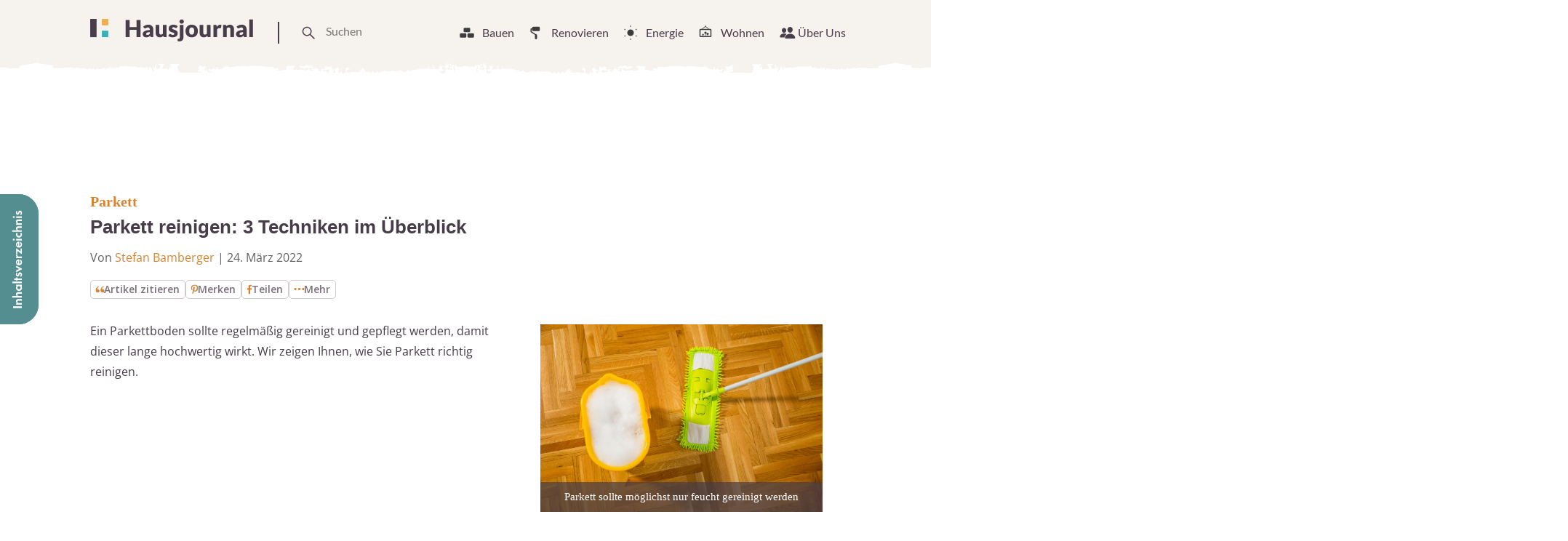

--- FILE ---
content_type: text/html
request_url: https://www.hausjournal.net/parkett-reinigen
body_size: 61698
content:
<!DOCTYPE html>
<html lang="de">
<head>

<script type="text/javascript" data-cmp-ab="1" data-cmp-cdid="787dea66a26a7" data-cmp-host="d.delivery.consentmanager.net" data-cmp-cdn="cdn.consentmanager.net" data-cmp-codesrc="" src="https://cdn.consentmanager.net/delivery/js/semiautomatic.min.js" id="84169e7e403033dd3b1097732179c59b" defer></script>


    
        <script defer
                type="text/plain"
                data-cmp-src="https://cdns.symplr.de/hausjournal.net/hausjournal.js"
                class="cmplazyload"
                data-cmp-vendor="s3140"
                data-cmp-purpose="1"
        ></script>
    

<script defer
        type="text/plain"
        data-cmp-src="https://static.cloudflareinsights.com/beacon.min.js"
        data-cf-beacon='{"token": "173049518cd74df38cb9d6823e014d3b"}'
        class="cmplazyload"
        data-cmp-vendor="s65"
        data-cmp-purpose="9">
</script>


<script async
        type="text/plain"
        data-cmp-src="https://pagead2.googlesyndication.com/pagead/js/adsbygoogle.js?client=ca-pub-3023709373406486"
        crossorigin="anonymous"
        class="cmplazyload"
        data-cmp-vendor="s1498"
		data-cmp-purpose="s2,2,3,4,7"
></script>

<script async type="text/plain" class="cmplazyload" data-cmp-vendor="s26" data-cmp-purpose="1,9" data-cmp-src="https://www.googletagmanager.com/gtag/js?id=G-2Y77ZKXTQN"></script>
<script>
  window.dataLayer = window.dataLayer || [];
  function gtag(){dataLayer.push(arguments);}
  gtag('js', new Date());
  gtag('config', 'G-2Y77ZKXTQN');
</script>


<script type="text/plain" class="cmplazyload" data-cmp-vendor="s1233" data-cmp-purpose="s2">
  var link = document.createElement("link");
  link.rel = "stylesheet";
  link.href = "https://use.typekit.net/riw2nwd.css";
  document.head.appendChild(link);
</script>




<script>var uuSymplr,allCookiesSymplr=document.cookie.split(";").map((e=>e.split("="))).reduce(((e,[i,o])=>({...e,[i.trim()]:decodeURIComponent(o)})),{});function createCookieSymplr(e,i){var o=e;if(void 0===(uuSymplr=allCookiesSymplr.uniqueUser)){let e=(Date.now()+window.navigator.userAgent+websiteSymplr).toString();uuSymplr=sha256(e),document.cookie=`uniqueUser=${uuSymplr};path=/;SameSite=Strict; Secure`}if(o){var u=allCookiesSymplr.uniqueUserLi;void 0===u&&(u=sha256(i),document.cookie=`uniqueUserLi=${u};path=/;SameSite=Strict; Secure`),uuSymplr=u}else document.cookie="uniqueUserLi=; max-age=0"}</script>







    <meta charset="UTF-8">
    <meta name="viewport" content="width=device-width, initial-scale=1">
    <link rel="profile" href="https://gmpg.org/xfn/11">



    <meta name='robots' content='index, follow, max-image-preview:large, max-snippet:-1, max-video-preview:-1' />

	<!-- This site is optimized with the Yoast SEO plugin v24.8.1 - https://yoast.com/wordpress/plugins/seo/ -->
	<title>Parkett reinigen auf 3 Arten * Anleitung, Videos und Tipps</title>
	<meta name="description" content="So reinigen Sie Parkett mit Wischen, Dampfreiniger oder lassen es professionell reinigen ✓ Anleitung in 6 Schritten ✓ inkl. Videos und Praxistipps" />
	<link rel="canonical" href="https://www.hausjournal.net/parkett-reinigen" />
	<meta property="og:locale" content="de_DE" />
	<meta property="og:type" content="article" />
	<meta property="og:title" content="Parkett reinigen auf 3 Arten * Anleitung, Videos und Tipps" />
	<meta property="og:description" content="So reinigen Sie Parkett mit Wischen, Dampfreiniger oder lassen es professionell reinigen ✓ Anleitung in 6 Schritten ✓ inkl. Videos und Praxistipps" />
	<meta property="og:url" content="https://www.hausjournal.net/parkett-reinigen" />
	<meta property="og:site_name" content="Hausjournal.net" />
	<meta property="article:publisher" content="https://www.facebook.com/Hausjournal.net/" />
	<meta property="article:published_time" content="2022-03-24T00:27:31+00:00" />
	<meta property="article:modified_time" content="2022-03-24T00:39:41+00:00" />
	<meta property="og:image" content="https://www.hausjournal.net/wp-content/uploads/parkett-reinigen-1.jpg" />
	<meta property="og:image:width" content="1000" />
	<meta property="og:image:height" content="667" />
	<meta property="og:image:type" content="image/jpeg" />
	<meta name="author" content="Stefan Bamberger" />
	<meta name="twitter:label1" content="Verfasst von" />
	<meta name="twitter:data1" content="Stefan Bamberger" />
	<meta name="twitter:label2" content="Geschätzte Lesezeit" />
	<meta name="twitter:data2" content="6 Minuten" />
	<script type="application/ld+json" class="yoast-schema-graph">{"@context":"https://schema.org","@graph":[{"@type":"WebPage","@id":"https://www.hausjournal.net/parkett-reinigen","url":"https://www.hausjournal.net/parkett-reinigen","name":"Parkett reinigen auf 3 Arten * Anleitung, Videos und Tipps","isPartOf":{"@id":"https://www.hausjournal.net/#website"},"primaryImageOfPage":{"@id":"https://www.hausjournal.net/parkett-reinigen#primaryimage"},"image":{"@id":"https://www.hausjournal.net/parkett-reinigen#primaryimage"},"thumbnailUrl":"https://www.hausjournal.net/wp-content/uploads/parkett-reinigen-1.jpg","datePublished":"2022-03-24T00:27:31+00:00","dateModified":"2022-03-24T00:39:41+00:00","author":{"@id":"https://www.hausjournal.net/#/schema/person/7082549556fa21e8cade0e318f6688f0"},"description":"So reinigen Sie Parkett mit Wischen, Dampfreiniger oder lassen es professionell reinigen ✓ Anleitung in 6 Schritten ✓ inkl. Videos und Praxistipps","breadcrumb":{"@id":"https://www.hausjournal.net/parkett-reinigen#breadcrumb"},"inLanguage":"de","potentialAction":[{"@type":"ReadAction","target":["https://www.hausjournal.net/parkett-reinigen"]}]},{"@type":"ImageObject","inLanguage":"de","@id":"https://www.hausjournal.net/parkett-reinigen#primaryimage","url":"https://www.hausjournal.net/wp-content/uploads/parkett-reinigen-1.jpg","contentUrl":"https://www.hausjournal.net/wp-content/uploads/parkett-reinigen-1.jpg","width":1000,"height":667,"caption":"Parkett sollte möglichst nur feucht gereinigt werden"},{"@type":"BreadcrumbList","@id":"https://www.hausjournal.net/parkett-reinigen#breadcrumb","itemListElement":[{"@type":"ListItem","position":1,"name":"Startseite","item":"https://www.hausjournal.net/"},{"@type":"ListItem","position":2,"name":"Renovieren","item":"https://www.hausjournal.net/renovierung"},{"@type":"ListItem","position":3,"name":"Fußboden","item":"https://www.hausjournal.net/renovierung/fussboden"},{"@type":"ListItem","position":4,"name":"Parkett","item":"https://www.hausjournal.net/renovierung/fussboden/parkett"},{"@type":"ListItem","position":5,"name":"Parkett reinigen: 3 Techniken im Überblick"}]},{"@type":"WebSite","@id":"https://www.hausjournal.net/#website","url":"https://www.hausjournal.net/","name":"Hausjournal.net","description":"Bauen, Renovieren &amp; Leben","potentialAction":[{"@type":"SearchAction","target":{"@type":"EntryPoint","urlTemplate":"https://www.hausjournal.net/?s={search_term_string}"},"query-input":{"@type":"PropertyValueSpecification","valueRequired":true,"valueName":"search_term_string"}}],"inLanguage":"de"},{"@type":"Person","@id":"https://www.hausjournal.net/#/schema/person/7082549556fa21e8cade0e318f6688f0","name":"Stefan Bamberger","image":{"@type":"ImageObject","inLanguage":"de","@id":"https://www.hausjournal.net/#/schema/person/image/","url":"https://www.hausjournal.net/wp-content/uploads/Stefan-Bamberger-120x120.jpg","contentUrl":"https://www.hausjournal.net/wp-content/uploads/Stefan-Bamberger-120x120.jpg","caption":"Stefan Bamberger"},"description":"Stefan hat immer die passenden Tipps, wenn es um eine kostengünstige und schnelle Beseitigung von Schäden geht. Auch bei hartnäckigen Beschädigungen bietet er Lösungen an.","url":"https://www.hausjournal.net/author/sb"}]}</script>
	<!-- / Yoast SEO plugin. -->



<link rel="alternate" title="oEmbed (JSON)" type="application/json+oembed" href="https://www.hausjournal.net/wp-json/oembed/1.0/embed?url=https%3A%2F%2Fwww.hausjournal.net%2Fparkett-reinigen" />
<link rel="alternate" title="oEmbed (XML)" type="text/xml+oembed" href="https://www.hausjournal.net/wp-json/oembed/1.0/embed?url=https%3A%2F%2Fwww.hausjournal.net%2Fparkett-reinigen&#038;format=xml" />
<style id='wp-img-auto-sizes-contain-inline-css' type='text/css'>
img:is([sizes=auto i],[sizes^="auto," i]){contain-intrinsic-size:3000px 1500px}
/*# sourceURL=wp-img-auto-sizes-contain-inline-css */
</style>
<style id='classic-theme-styles-inline-css' type='text/css'>
/*! This file is auto-generated */
.wp-block-button__link{color:#fff;background-color:#32373c;border-radius:9999px;box-shadow:none;text-decoration:none;padding:calc(.667em + 2px) calc(1.333em + 2px);font-size:1.125em}.wp-block-file__button{background:#32373c;color:#fff;text-decoration:none}
/*# sourceURL=/wp-includes/css/classic-themes.min.css */
</style>
<style id="debloat-normalize-css">html{line-height:1.15;-webkit-text-size-adjust:100%;}body{margin:0;}h1{font-size:2em;margin:.67em 0;}hr{-webkit-box-sizing:content-box;box-sizing:content-box;height:0;overflow:visible;}a{background-color:transparent;}b,strong{font-weight:bolder;}img{border-style:none;}button,input,optgroup,select,textarea{font-family:inherit;font-size:100%;line-height:1.15;margin:0;}button,input{overflow:visible;}button,select{text-transform:none;}[type=button],[type=reset],[type=submit],button{-webkit-appearance:button;}[type=button]::-moz-focus-inner,[type=reset]::-moz-focus-inner,[type=submit]::-moz-focus-inner,button::-moz-focus-inner{border-style:none;padding:0;}[type=button]:-moz-focusring,[type=reset]:-moz-focusring,[type=submit]:-moz-focusring,button:-moz-focusring{outline:1px dotted ButtonText;}[type=checkbox],[type=radio]{-webkit-box-sizing:border-box;box-sizing:border-box;padding:0;}[type=number]::-webkit-inner-spin-button,[type=number]::-webkit-outer-spin-button{height:auto;}[type=search]{-webkit-appearance:textfield;outline-offset:-2px;}[type=search]::-webkit-search-decoration{-webkit-appearance:none;}::-webkit-file-upload-button{-webkit-appearance:button;font:inherit;}[hidden],template{display:none;}</style>
<style id="debloat-bundle-css">@font-face{font-family:"swiper-icons";src:url("data:application/font-woff;charset=utf-8;base64, [base64]//wADZ2x5ZgAAAywAAADMAAAD2MHtryVoZWFkAAABbAAAADAAAAA2E2+eoWhoZWEAAAGcAAAAHwAAACQC9gDzaG10eAAAAigAAAAZAAAArgJkABFsb2NhAAAC0AAAAFoAAABaFQAUGG1heHAAAAG8AAAAHwAAACAAcABAbmFtZQAAA/gAAAE5AAACXvFdBwlwb3N0AAAFNAAAAGIAAACE5s74hXjaY2BkYGAAYpf5Hu/j+W2+MnAzMYDAzaX6QjD6/4//Bxj5GA8AuRwMYGkAPywL13jaY2BkYGA88P8Agx4j+/8fQDYfA1AEBWgDAIB2BOoAeNpjYGRgYNBh4GdgYgABEMnIABJzYNADCQAACWgAsQB42mNgYfzCOIGBlYGB0YcxjYGBwR1Kf2WQZGhhYGBiYGVmgAFGBiQQkOaawtDAoMBQxXjg/wEGPcYDDA4wNUA2CCgwsAAAO4EL6gAAeNpj2M0gyAACqxgGNWBkZ2D4/wMA+xkDdgAAAHjaY2BgYGaAYBkGRgYQiAHyGMF8FgYHIM3DwMHABGQrMOgyWDLEM1T9/w8UBfEMgLzE////P/5//f/V/xv+r4eaAAeMbAxwIUYmIMHEgKYAYjUcsDAwsLKxc3BycfPw8jEQA/[base64]/uznmfPFBNODM2K7MTQ45YEAZqGP81AmGGcF3iPqOop0r1SPTaTbVkfUe4HXj97wYE+yNwWYxwWu4v1ugWHgo3S1XdZEVqWM7ET0cfnLGxWfkgR42o2PvWrDMBSFj/IHLaF0zKjRgdiVMwScNRAoWUoH78Y2icB/yIY09An6AH2Bdu/UB+yxopYshQiEvnvu0dURgDt8QeC8PDw7Fpji3fEA4z/PEJ6YOB5hKh4dj3EvXhxPqH/SKUY3rJ7srZ4FZnh1PMAtPhwP6fl2PMJMPDgeQ4rY8YT6Gzao0eAEA409DuggmTnFnOcSCiEiLMgxCiTI6Cq5DZUd3Qmp10vO0LaLTd2cjN4fOumlc7lUYbSQcZFkutRG7g6JKZKy0RmdLY680CDnEJ+UMkpFFe1RN7nxdVpXrC4aTtnaurOnYercZg2YVmLN/d/gczfEimrE/fs/bOuq29Zmn8tloORaXgZgGa78yO9/cnXm2BpaGvq25Dv9S4E9+5SIc9PqupJKhYFSSl47+Qcr1mYNAAAAeNptw0cKwkAAAMDZJA8Q7OUJvkLsPfZ6zFVERPy8qHh2YER+3i/BP83vIBLLySsoKimrqKqpa2hp6+jq6RsYGhmbmJqZSy0sraxtbO3sHRydnEMU4uR6yx7JJXveP7WrDycAAAAAAAH//wACeNpjYGRgYOABYhkgZgJCZgZNBkYGLQZtIJsFLMYAAAw3ALgAeNolizEKgDAQBCchRbC2sFER0YD6qVQiBCv/H9ezGI6Z5XBAw8CBK/m5iQQVauVbXLnOrMZv2oLdKFa8Pjuru2hJzGabmOSLzNMzvutpB3N42mNgZGBg4GKQYzBhYMxJLMlj4GBgAYow/P/PAJJhLM6sSoWKfWCAAwDAjgbRAAB42mNgYGBkAIIbCZo5IPrmUn0hGA0AO8EFTQAA");font-weight:400;font-style:normal;}:root{--swiper-theme-color:#007aff;}:host{position:relative;display:block;margin-left:auto;margin-right:auto;z-index:1;}@keyframes swiper-preloader-spin{0%{transform:rotate(0deg);}100%{transform:rotate(360deg);}}:root{}</style>
<style id="debloat-main-new-css">@font-face{font-family:Lato;font-style:normal;font-weight:100;src:url("https://www.hausjournal.net/wp-content/themes/hausjournal-2019-v2/inc/css/../fonts/lato-v22-latin-100.eot");src:local(""),url("https://www.hausjournal.net/wp-content/themes/hausjournal-2019-v2/inc/css/../fonts/lato-v22-latin-100.eot?#iefix") format("embedded-opentype"),url("https://www.hausjournal.net/wp-content/themes/hausjournal-2019-v2/inc/css/../fonts/lato-v22-latin-100.woff2") format("woff2"),url("https://www.hausjournal.net/wp-content/themes/hausjournal-2019-v2/inc/css/../fonts/lato-v22-latin-100.woff") format("woff"),url("https://www.hausjournal.net/wp-content/themes/hausjournal-2019-v2/inc/css/../fonts/lato-v22-latin-100.ttf") format("truetype"),url("https://www.hausjournal.net/wp-content/themes/hausjournal-2019-v2/inc/css/../fonts/lato-v22-latin-100.svg#Lato") format("svg");}@font-face{font-family:Lato;font-style:italic;font-weight:100;src:url("https://www.hausjournal.net/wp-content/themes/hausjournal-2019-v2/inc/css/../fonts/lato-v22-latin-100italic.eot");src:local(""),url("https://www.hausjournal.net/wp-content/themes/hausjournal-2019-v2/inc/css/../fonts/lato-v22-latin-100italic.eot?#iefix") format("embedded-opentype"),url("https://www.hausjournal.net/wp-content/themes/hausjournal-2019-v2/inc/css/../fonts/lato-v22-latin-100italic.woff2") format("woff2"),url("https://www.hausjournal.net/wp-content/themes/hausjournal-2019-v2/inc/css/../fonts/lato-v22-latin-100italic.woff") format("woff"),url("https://www.hausjournal.net/wp-content/themes/hausjournal-2019-v2/inc/css/../fonts/lato-v22-latin-100italic.ttf") format("truetype"),url("https://www.hausjournal.net/wp-content/themes/hausjournal-2019-v2/inc/css/../fonts/lato-v22-latin-100italic.svg#Lato") format("svg");}@font-face{font-family:Lato;font-style:normal;font-weight:300;src:url("https://www.hausjournal.net/wp-content/themes/hausjournal-2019-v2/inc/css/../fonts/lato-v22-latin-300.eot");src:local(""),url("https://www.hausjournal.net/wp-content/themes/hausjournal-2019-v2/inc/css/../fonts/lato-v22-latin-300.eot?#iefix") format("embedded-opentype"),url("https://www.hausjournal.net/wp-content/themes/hausjournal-2019-v2/inc/css/../fonts/lato-v22-latin-300.woff2") format("woff2"),url("https://www.hausjournal.net/wp-content/themes/hausjournal-2019-v2/inc/css/../fonts/lato-v22-latin-300.woff") format("woff"),url("https://www.hausjournal.net/wp-content/themes/hausjournal-2019-v2/inc/css/../fonts/lato-v22-latin-300.ttf") format("truetype"),url("https://www.hausjournal.net/wp-content/themes/hausjournal-2019-v2/inc/css/../fonts/lato-v22-latin-300.svg#Lato") format("svg");}@font-face{font-family:Lato;font-style:italic;font-weight:300;src:url("https://www.hausjournal.net/wp-content/themes/hausjournal-2019-v2/inc/css/../fonts/lato-v22-latin-300italic.eot");src:local(""),url("https://www.hausjournal.net/wp-content/themes/hausjournal-2019-v2/inc/css/../fonts/lato-v22-latin-300italic.eot?#iefix") format("embedded-opentype"),url("https://www.hausjournal.net/wp-content/themes/hausjournal-2019-v2/inc/css/../fonts/lato-v22-latin-300italic.woff2") format("woff2"),url("https://www.hausjournal.net/wp-content/themes/hausjournal-2019-v2/inc/css/../fonts/lato-v22-latin-300italic.woff") format("woff"),url("https://www.hausjournal.net/wp-content/themes/hausjournal-2019-v2/inc/css/../fonts/lato-v22-latin-300italic.ttf") format("truetype"),url("https://www.hausjournal.net/wp-content/themes/hausjournal-2019-v2/inc/css/../fonts/lato-v22-latin-300italic.svg#Lato") format("svg");}@font-face{font-family:Lato;font-style:normal;font-weight:400;src:url("https://www.hausjournal.net/wp-content/themes/hausjournal-2019-v2/inc/css/../fonts/lato-v22-latin-regular.eot");src:local(""),url("https://www.hausjournal.net/wp-content/themes/hausjournal-2019-v2/inc/css/../fonts/lato-v22-latin-regular.eot?#iefix") format("embedded-opentype"),url("https://www.hausjournal.net/wp-content/themes/hausjournal-2019-v2/inc/css/../fonts/lato-v22-latin-regular.woff2") format("woff2"),url("https://www.hausjournal.net/wp-content/themes/hausjournal-2019-v2/inc/css/../fonts/lato-v22-latin-regular.woff") format("woff"),url("https://www.hausjournal.net/wp-content/themes/hausjournal-2019-v2/inc/css/../fonts/lato-v22-latin-regular.ttf") format("truetype"),url("https://www.hausjournal.net/wp-content/themes/hausjournal-2019-v2/inc/css/../fonts/lato-v22-latin-regular.svg#Lato") format("svg");}@font-face{font-family:Lato;font-style:italic;font-weight:400;src:url("https://www.hausjournal.net/wp-content/themes/hausjournal-2019-v2/inc/css/../fonts/lato-v22-latin-italic.eot");src:local(""),url("https://www.hausjournal.net/wp-content/themes/hausjournal-2019-v2/inc/css/../fonts/lato-v22-latin-italic.eot?#iefix") format("embedded-opentype"),url("https://www.hausjournal.net/wp-content/themes/hausjournal-2019-v2/inc/css/../fonts/lato-v22-latin-italic.woff2") format("woff2"),url("https://www.hausjournal.net/wp-content/themes/hausjournal-2019-v2/inc/css/../fonts/lato-v22-latin-italic.woff") format("woff"),url("https://www.hausjournal.net/wp-content/themes/hausjournal-2019-v2/inc/css/../fonts/lato-v22-latin-italic.ttf") format("truetype"),url("https://www.hausjournal.net/wp-content/themes/hausjournal-2019-v2/inc/css/../fonts/lato-v22-latin-italic.svg#Lato") format("svg");}@font-face{font-family:Lato;font-style:normal;font-weight:700;src:url("https://www.hausjournal.net/wp-content/themes/hausjournal-2019-v2/inc/css/../fonts/lato-v22-latin-700.eot");src:local(""),url("https://www.hausjournal.net/wp-content/themes/hausjournal-2019-v2/inc/css/../fonts/lato-v22-latin-700.eot?#iefix") format("embedded-opentype"),url("https://www.hausjournal.net/wp-content/themes/hausjournal-2019-v2/inc/css/../fonts/lato-v22-latin-700.woff2") format("woff2"),url("https://www.hausjournal.net/wp-content/themes/hausjournal-2019-v2/inc/css/../fonts/lato-v22-latin-700.woff") format("woff"),url("https://www.hausjournal.net/wp-content/themes/hausjournal-2019-v2/inc/css/../fonts/lato-v22-latin-700.ttf") format("truetype"),url("https://www.hausjournal.net/wp-content/themes/hausjournal-2019-v2/inc/css/../fonts/lato-v22-latin-700.svg#Lato") format("svg");}@font-face{font-family:Lato;font-style:italic;font-weight:700;src:url("https://www.hausjournal.net/wp-content/themes/hausjournal-2019-v2/inc/css/../fonts/lato-v22-latin-700italic.eot");src:local(""),url("https://www.hausjournal.net/wp-content/themes/hausjournal-2019-v2/inc/css/../fonts/lato-v22-latin-700italic.eot?#iefix") format("embedded-opentype"),url("https://www.hausjournal.net/wp-content/themes/hausjournal-2019-v2/inc/css/../fonts/lato-v22-latin-700italic.woff2") format("woff2"),url("https://www.hausjournal.net/wp-content/themes/hausjournal-2019-v2/inc/css/../fonts/lato-v22-latin-700italic.woff") format("woff"),url("https://www.hausjournal.net/wp-content/themes/hausjournal-2019-v2/inc/css/../fonts/lato-v22-latin-700italic.ttf") format("truetype"),url("https://www.hausjournal.net/wp-content/themes/hausjournal-2019-v2/inc/css/../fonts/lato-v22-latin-700italic.svg#Lato") format("svg");}@font-face{font-family:Lato;font-style:normal;font-weight:900;src:url("https://www.hausjournal.net/wp-content/themes/hausjournal-2019-v2/inc/css/../fonts/lato-v22-latin-900.eot");src:local(""),url("https://www.hausjournal.net/wp-content/themes/hausjournal-2019-v2/inc/css/../fonts/lato-v22-latin-900.eot?#iefix") format("embedded-opentype"),url("https://www.hausjournal.net/wp-content/themes/hausjournal-2019-v2/inc/css/../fonts/lato-v22-latin-900.woff2") format("woff2"),url("https://www.hausjournal.net/wp-content/themes/hausjournal-2019-v2/inc/css/../fonts/lato-v22-latin-900.woff") format("woff"),url("https://www.hausjournal.net/wp-content/themes/hausjournal-2019-v2/inc/css/../fonts/lato-v22-latin-900.ttf") format("truetype"),url("https://www.hausjournal.net/wp-content/themes/hausjournal-2019-v2/inc/css/../fonts/lato-v22-latin-900.svg#Lato") format("svg");}@font-face{font-family:Lato;font-style:italic;font-weight:900;src:url("https://www.hausjournal.net/wp-content/themes/hausjournal-2019-v2/inc/css/../fonts/lato-v22-latin-900italic.eot");src:local(""),url("https://www.hausjournal.net/wp-content/themes/hausjournal-2019-v2/inc/css/../fonts/lato-v22-latin-900italic.eot?#iefix") format("embedded-opentype"),url("https://www.hausjournal.net/wp-content/themes/hausjournal-2019-v2/inc/css/../fonts/lato-v22-latin-900italic.woff2") format("woff2"),url("https://www.hausjournal.net/wp-content/themes/hausjournal-2019-v2/inc/css/../fonts/lato-v22-latin-900italic.woff") format("woff"),url("https://www.hausjournal.net/wp-content/themes/hausjournal-2019-v2/inc/css/../fonts/lato-v22-latin-900italic.ttf") format("truetype"),url("https://www.hausjournal.net/wp-content/themes/hausjournal-2019-v2/inc/css/../fonts/lato-v22-latin-900italic.svg#Lato") format("svg");}@font-face{font-family:"Open Sans";font-style:normal;font-weight:400;src:local(""),url("https://www.hausjournal.net/wp-content/themes/hausjournal-2019-v2/inc/css/../fonts/open-sans-v28-latin-ext_latin-regular.woff2") format("woff2"),url("https://www.hausjournal.net/wp-content/themes/hausjournal-2019-v2/inc/css/../fonts/open-sans-v28-latin-ext_latin-regular.woff") format("woff");}@font-face{font-family:"Open Sans";font-style:normal;font-weight:500;src:local(""),url("https://www.hausjournal.net/wp-content/themes/hausjournal-2019-v2/inc/css/../fonts/open-sans-v28-latin-ext_latin-500.woff2") format("woff2"),url("https://www.hausjournal.net/wp-content/themes/hausjournal-2019-v2/inc/css/../fonts/open-sans-v28-latin-ext_latin-500.woff") format("woff");}@font-face{font-family:"Open Sans";font-style:normal;font-weight:600;font-stretch:100%;font-display:swap;src:local(""),url("https://www.hausjournal.net/wp-content/themes/hausjournal-2019-v2/inc/css/../fonts/open-sans-v34-latin-ext-medium.woff2") format("woff2");unicode-range:U+0100-024F,U+0259,U+1E00-1EFF,U+2020,U+20A0-20AB,U+20AD-20CF,U+2113,U+2C60-2C7F,U+A720-A7FF;}@font-face{font-family:"Open Sans";font-style:normal;font-weight:600;font-stretch:100%;font-display:swap;src:local(""),url("https://www.hausjournal.net/wp-content/themes/hausjournal-2019-v2/inc/css/../fonts/open-sans-v34-latin-medium.woff2") format("woff2");unicode-range:U+0000-00FF,U+0131,U+0152-0153,U+02BB-02BC,U+02C6,U+02DA,U+02DC,U+2000-206F,U+2074,U+20AC,U+2122,U+2191,U+2193,U+2212,U+2215,U+FEFF,U+FFFD;}@font-face{font-family:"Open Sans";font-style:normal;font-weight:700;src:local(""),url("https://www.hausjournal.net/wp-content/themes/hausjournal-2019-v2/inc/css/../fonts/open-sans-v28-latin-ext_latin-700.woff2") format("woff2"),url("https://www.hausjournal.net/wp-content/themes/hausjournal-2019-v2/inc/css/../fonts/open-sans-v28-latin-ext_latin-700.woff") format("woff");}@font-face{font-family:"Open Sans";font-style:normal;font-weight:800;src:local(""),url("https://www.hausjournal.net/wp-content/themes/hausjournal-2019-v2/inc/css/../fonts/open-sans-v28-latin-ext_latin-800.woff2") format("woff2"),url("https://www.hausjournal.net/wp-content/themes/hausjournal-2019-v2/inc/css/../fonts/open-sans-v28-latin-ext_latin-800.woff") format("woff");}@font-face{font-family:"Open Sans";font-style:italic;font-weight:400;src:local(""),url("https://www.hausjournal.net/wp-content/themes/hausjournal-2019-v2/inc/css/../fonts/open-sans-v28-latin-ext_latin-italic.woff2") format("woff2"),url("https://www.hausjournal.net/wp-content/themes/hausjournal-2019-v2/inc/css/../fonts/open-sans-v28-latin-ext_latin-italic.woff") format("woff");}@font-face{font-family:"Open Sans";font-style:italic;font-weight:500;src:local(""),url("https://www.hausjournal.net/wp-content/themes/hausjournal-2019-v2/inc/css/../fonts/open-sans-v28-latin-ext_latin-500italic.woff2") format("woff2"),url("https://www.hausjournal.net/wp-content/themes/hausjournal-2019-v2/inc/css/../fonts/open-sans-v28-latin-ext_latin-500italic.woff") format("woff");}@font-face{font-family:"Open Sans";font-style:italic;font-weight:700;src:local(""),url("https://www.hausjournal.net/wp-content/themes/hausjournal-2019-v2/inc/css/../fonts/open-sans-v28-latin-ext_latin-700italic.woff2") format("woff2"),url("https://www.hausjournal.net/wp-content/themes/hausjournal-2019-v2/inc/css/../fonts/open-sans-v28-latin-ext_latin-700italic.woff") format("woff");}@font-face{font-family:"Open Sans";font-style:italic;font-weight:800;src:local(""),url("https://www.hausjournal.net/wp-content/themes/hausjournal-2019-v2/inc/css/../fonts/open-sans-v28-latin-ext_latin-800italic.woff2") format("woff2"),url("https://www.hausjournal.net/wp-content/themes/hausjournal-2019-v2/inc/css/../fonts/open-sans-v28-latin-ext_latin-800italic.woff") format("woff");}:root{--border-color-1:hsla(0,0%,59.6%,.2);--white-color:#fff;}*{-webkit-box-sizing:border-box;box-sizing:border-box;}body,html{overflow-x:hidden;min-height:100%;}body{background-color:#fff;color:#473e49;display:-webkit-box;display:-ms-flexbox;display:flex;-webkit-box-orient:vertical;-webkit-box-direction:normal;-ms-flex-direction:column;flex-direction:column;font-family:Lato,Arial,Helvetica,sans-serif;-webkit-font-smoothing:antialiased;-moz-osx-font-smoothing:antialiased;}h1,h2,h3,h4,h5,h6{color:#886161;font-family:Merriweather,Georgia,Times New Roman,Times,serif;margin:0 0 .25em;}#hausjournal_sky_1{padding-top:10px;}p{color:#473e49;font-size:14px;line-height:1.35;margin:0 0 .75em;}ul li{font-size:16px;line-height:1.25;position:relative;margin:9px;}a{color:#efae50;text-decoration:none;-webkit-transition:all .2s ease-in-out;transition:all .2s ease-in-out;}a:hover{color:#886161;}.c-article__toc-item{color:#473e49;color:#efae50;display:block;margin-bottom:15px;}.c-article__toc-item a:hover{border-bottom:none !important;-webkit-box-shadow:none !important;box-shadow:none !important;}.c-article__toc-item > a{color:#473e49;display:block;margin-bottom:15px;}.c-article__toc-item > a:hover{color:#efae50;}a[href^="tel:"]:link,a[href^="tel:"]:visited{color:#473e49;}a[href^="tel:"]:hover{border:none;}a[href^="mailto:"]:link,a[href^="mailto:"]:visited{color:#473e49;}a[href^="mailto:"]:hover{border:none;}figure{margin:0;}img{width:100%;height:auto;}input{border:none;}input:focus{outline:0;}ul{list-style-type:none;}ul li{font-size:14px;line-height:1.25;margin:9px;position:relative;}.d-header{-webkit-box-align:baseline;-webkit-box-align:center;-ms-flex-align:baseline;-ms-flex-align:center;align-items:baseline;align-items:center;background-image:url("https://www.hausjournal.net/wp-content/themes/hausjournal-2019-v2/inc/css/../img/paint-bg.svg");background-position:0 20%;background-repeat:repeat-x;display:-webkit-box;display:-ms-flexbox;display:flex;-webkit-box-pack:justify;-ms-flex-pack:justify;justify-content:space-between;margin-top:0px;padding:24px 24px 28px;position:relative;z-index:1;background-size:cover;}@media (max-width: 639px) { .logo{vertical-align:middle;height:30px;display:flex;align-items:center;}.logo svg{max-width:154px;}.t-drawer-trigger{display:flex;align-items:center;}.t-drawer-trigger svg{height:30px;}.d-header{padding-top:15px;} }.d-nav__item:hover{border-bottom:2px solid #886161;cursor:pointer;}.d-nav__item:hover > a:link,.d-nav__item:hover > a:visited{color:#886161;}.d-nav__item:hover .mega-menu__wrapper{display:block;}.mega-menu__wrapper ul li{margin:9px 0;}.d-nav__item:hover > svg{border:none;color:#886161;fill:#886161;}.mega-menu__wrapper{display:none;right:0;padding-top:7px;position:absolute;top:35px;}.mega-menu{width:1040px;margin-top:40px;padding:30px 0;}.mega-menu--s{display:-webkit-box;display:-ms-flexbox;display:flex;-webkit-box-pack:justify;-ms-flex-pack:justify;justify-content:space-between;}.mega-menu--s .mega-menu__articles{-ms-flex-preferred-size:75%;flex-basis:75%;-ms-flex-negative:1;flex-shrink:1;}.mega-menu__nav{display:-webkit-box;display:-ms-flexbox;display:flex;-webkit-box-orient:vertical;-webkit-box-direction:normal;-ms-flex-direction:column;flex-direction:column;-ms-flex-wrap:wrap;flex-wrap:wrap;height:200px;padding:0;}.mega-menu__nav-item a:link,.mega-menu__nav-item a:visited{color:#473e49;}.mega-menu__nav-item a:hover{border-color:#efae50;color:#efae50;}.mega-menu__articles{display:-webkit-box;display:-ms-flexbox;display:flex;gap:30px;margin-top:20px;}::-moz-selection{background:#886161;color:#fff;}::selection{background:#886161;color:#fff;}.wrapper{background-color:#fff;display:-webkit-box;display:-ms-flexbox;display:flex;-webkit-box-orient:vertical;-webkit-box-direction:normal;-ms-flex-direction:column;flex-direction:column;-webkit-box-flex:1;-ms-flex:1 0 auto;flex:1 0 auto;margin:0 auto;position:relative;max-width:1032px;}.page-overlay{position:fixed;z-index:100;left:0;right:0;top:0;bottom:0;background-color:rgba(0,0,0,.35);pointer-events:none;}.link-shortcode{color:#a74b73;font-weight:700;}.article__text-content{position:relative;}.article__text-content figure{margin-bottom:15px;}.article__text-content figure img{border-radius:2px;}.article__text-content figcaption{color:#a098a2;font-size:12px;display:block;margin:4px;}.article__text-content ul.werkzeug{background:#f5f3ee;position:relative;float:left;width:calc(( 100% - 60px ) / 2);margin:0;padding:0 0 15px 0;font-family:Lato,sans-serif;}.article__text-content ul.werkzeug + ul.material{margin-left:2.342%;clear:none;}.article__text-content ul.werkzeug + ul.material + *{clear:left;}.article__text-content ul.werkzeug:before{content:"Werkzeuge";display:block;line-height:31px;padding:12px 64px 35px 20px;color:#f6f3ee;font-family:Lato,sans-serif;font-size:16px;font-weight:900;}.article__text-content ul.werkzeug li{padding:0 10px 0 0;}.article__text-content ul.werkzeug li:before{display:none;color:#282828 !important;font-size:14px;vertical-align:top;}.article__text-content ul.werkzeug > li{padding:0 29px;}.article__text-content ul.werkzeug:after{content:"";width:37px;height:37px;display:block;position:absolute;left:-17px;top:-19px;background:50% no-repeat;background-image:url("https://www.hausjournal.net/wp-content/themes/hausjournal-2019-v2/inc/css/../img/howto-werkzeuge-icon.svg");}.article__text-content ul.werkzeug ul{margin-left:0;padding-left:15px;margin-top:0;}.article__text-content ul.material{background:#eff5f5;position:relative;float:left;width:calc(( 100% - 60px ) / 2);margin:0;padding:0 0 15px 0;font-family:Lato,sans-serif;}.article__text-content ul.material + ul.werkzeug{clear:none;}.article__text-content ul.material + ul.werkzeug + *{clear:left;}.article__text-content ul.material:before{content:"Materialliste";display:block;line-height:31px;padding:12px 64px 35px 20px;color:#f6f3ee;font-family:Lato,sans-serif;font-size:16px;font-weight:900;}.article__text-content ul.material li{padding:0 10px 0 0;}.article__text-content ul.material li:before{display:none;color:#282828 !important;font-size:14px;vertical-align:top;}.article__text-content ul.material > li{padding:0 29px;}.article__text-content ul.material:after{content:"";width:23px;height:33px;display:block;position:absolute;left:-10px;top:-10px;background:50% no-repeat;background-image:url("https://www.hausjournal.net/wp-content/themes/hausjournal-2019-v2/inc/css/../img/howto-material-icon.svg");}.article__text-content ul.material ul{margin-left:0;padding-left:15px;margin-top:0;}.c-article__exkurs span,.c-label{background-color:#efae50;border-radius:2px;display:inline-block;font-family:Lato,Arial,Helvetica,sans-serif;font-weight:900;margin-bottom:12px;margin-right:9px;padding:6px 12px;}.c-label{color:#fff;font-size:12px;letter-spacing:2px;position:relative;text-transform:uppercase;}.articles-list--aside,.d-nav{display:none;position:relative;}.m-search-trigger{-webkit-box-align:center;-ms-flex-align:center;align-items:center;border-radius:50%;display:-webkit-box;display:-ms-flexbox;display:flex;height:40px;-webkit-box-pack:center;-ms-flex-pack:center;justify-content:center;position:absolute;width:40px;z-index:1;-webkit-box-shadow:none;box-shadow:none;background-color:transparent;right:60px;top:20px;}.m-search-trigger:hover{background-color:#e3e0dc;cursor:pointer;}.wp-caption-text{color:#a098a2;font-size:12px;display:inline-block;margin:4px 10px 0 20px;}.article-credits{margin-top:15px;}.article-credits a:not([class]){color:#efae50;}.article-author{color:#616163;margin-top:5px;display:block;font-family:"Open Sans",sans-serif;font-size:16px;}.footer{background-color:#473e49;color:rgba(246,243,238,.6);padding:18px 20px 42px;text-align:center;}.footer,.footer-wrapper{-ms-flex-negative:0;flex-shrink:0;}.footer-wrapper{-webkit-box-align:center;-ms-flex-align:center;align-items:center;display:-webkit-box;display:-ms-flexbox;display:flex;-webkit-box-orient:vertical;-webkit-box-direction:normal;-ms-flex-direction:column;flex-direction:column;-webkit-box-pack:center;-ms-flex-pack:center;justify-content:center;margin-left:auto;margin-right:auto;max-width:1032px;gap:15px;}.footer__nav{margin:0;padding:0;}.footer__nav-item a:link,.footer__nav-item a:visited{color:rgba(246,243,238,.6);}.footer__nav-item a:hover{border-bottom:2px solid #efae50;color:#efae50;}.footer__copyright{color:rgba(246,243,238,.3);display:block;}.c-article__toc-header{border-bottom:2px solid #fff;}.c-article__toc{background-color:#f6f3ee;border-radius:2px;margin-bottom:18px;padding:15px 18px 0px;}.c-article__toc--minimized{height:96px;overflow:hidden;}.c-article__toc-heading{color:#473e49;font-family:Lato,Arial,Helvetica,sans-serif;font-size:18px;text-align:center;}.c-article__toc-btn{-webkit-box-align:center;-ms-flex-align:center;align-items:center;background:0 0;border-radius:2px;border:none;-webkit-box-shadow:none;box-shadow:none;color:#efae50;display:-webkit-box;display:-ms-flexbox;display:flex;font-size:12px;font-weight:900;letter-spacing:1px;margin-bottom:10px;margin-left:5px;margin-right:5px;padding:4px 8px 6px;text-transform:uppercase;-webkit-transition:all .2s;transition:all .2s;}.c-article__toc-btn:focus{outline:0;}.c-article__toc-btn:link,.c-article__toc-btn:visited{color:#efae50;}.c-article__toc-btn:hover{background-color:#473e49;color:#fff;}.c-article__toc-btn-icon{width:24px;}.c-article__toc-level{list-style:none;padding-left:15px;}.c-article__toc-level--top .c-article__toc-item{font-weight:700;}.c-btn--inline{text-align:left;width:-moz-fit-content;width:-webkit-fit-content;width:fit-content;}.m-search-form-wrap{right:0;top:0;}.m-drawer-nav,.m-search-form-wrap{background-color:#f6f3ee;height:300px;height:100vh;position:absolute;text-align:center;-webkit-transform:translateX(0);transform:translateX(0);-webkit-transition:all .3s;transition:all .3s;width:320px;z-index:5;}.m-drawer-nav,.m-search{padding:36px 24px;}.m-search__icon{color:rgba(71,62,73,.3);height:48px;width:48px;}.input{border:1px solid #ebe6df;border-radius:2px;color:rgba(71,62,73,.4);margin-bottom:12px;padding:18px 12px 21px;width:100%;}.input:focus{border:1px solid #efae50;color:#473e49;outline:0;}.input::-webkit-input-placeholder{color:rgba(71,62,73,.3);}.input::-moz-placeholder{color:rgba(71,62,73,.3);}.input:-ms-input-placeholder{color:rgba(71,62,73,.3);}.input::-ms-input-placeholder{color:rgba(71,62,73,.3);}.input::placeholder{color:rgba(71,62,73,.3);}.m-search__label{display:block;font-size:18px;margin-bottom:24px;}.m-search__btn{background-color:#efae50;border:none;border-radius:2px;color:#473e49;font-size:18px;font-weight:900;padding:18px 24px 21px;width:100%;}.m-search__btn:hover{background-color:#f0c27e;}.m-nav ul{padding:0;text-align:left;}.m-nav__item{-webkit-box-align:center;-ms-flex-align:center;align-items:center;display:-webkit-box;display:-ms-flexbox;display:flex;font-size:18px;margin-bottom:24px;width:100%;}.m-nav__item--icon-container{width:32px;height:32px;display:flex;align-items:center;justify-content:center;margin-right:9px;}.m-nav__item--icon-container svg{margin:0 0 0 0;}.m-nav__item:hover,.m-nav__item:hover > svg{border:none;color:#886161;fill:#886161;}.m-nav__item-icon{margin-right:9px;}.m-nav__item-link{white-space:nowrap;}.m-nav__item-link:link,.m-nav__item-link:visited{color:#473e49;}.d-nav-item:hover,.m-nav__item-link:hover{border:none;color:#886161;fill:#886161;}.m-close-icon{cursor:pointer;}.m-close-icon:hover{color:#886161;}.logo svg{width:225px;height:auto;padding-top:0px;}.logo:link,.logo:visited{color:#473e49;}.logo:hover{border:none;color:#886161;}.header__search{display:-webkit-box;display:-ms-flexbox;display:flex;display:none;-webkit-box-flex:2;-ms-flex-positive:2;flex-grow:2;position:relative;}.header__search .d-header__search-icon{-webkit-box-sizing:content-box;box-sizing:content-box;color:#473e49;height:24px;margin-left:33px;width:24px;}.header__search .d-header__search-input{background-color:transparent;border:none;padding-left:12px;}.header__search .d-header__search-input:focus{outline:0;}.d-header--homepage,.t-nav__header--homepage{display:-webkit-box;display:-ms-flexbox;display:flex;}.t-nav__header--homepage{-webkit-box-pack:end;-ms-flex-pack:end;justify-content:flex-end;}.drawer-nav--homepage{background-color:#f6f3ee;height:100vh;padding:24px 30px 24px 24px;position:absolute;right:0;text-align:center;top:0;-webkit-transform:translateX(0);transform:translateX(0);-webkit-transition:all .3s;transition:all .3s;width:320px;z-index:500;}.drawer-nav--homepage nav.m-nav{display:flex;align-items:center;height:100%;margin:0;padding:0;justify-content:center;}.article-thumbnail{-webkit-box-align:center;-ms-flex-align:center;align-items:center;background-color:#f6f3ee;border-bottom:1px solid #fff;border-radius:2px;border-top:1px solid #fff;-webkit-box-sizing:content-box;box-sizing:content-box;display:-webkit-box;display:-ms-flexbox;display:flex;margin-left:-1000px;margin-right:-1000px;padding:6px 1000px;-webkit-transition:all .2s ease-in-out;transition:all .2s ease-in-out;}.article-thumbnail__img{-ms-flex-negative:0;flex-shrink:0;margin-right:12px;max-width:74px;}.article-thumbnail__img img{border-radius:2px;display:block;width:100%;}.article-thumbnail__title{color:#473e49;font-family:Lato,Arial,Helvetica,sans-serif;font-size:16px;font-weight:700;line-height:1.3125;margin:0 !important;}.articles-list__wrapper--v7{-ms-flex-wrap:wrap;flex-wrap:wrap;}.article-preview--v7,.articles-list__wrapper--v7{display:-webkit-box;display:-ms-flexbox;display:flex;gap:10px;margin-top:15px;width:100%;}@media (max-width: 768px) { .article-preview--v7,.articles-list__wrapper--v7{margin-left:-20px;margin-right:-20px;width:calc(100% + 40px);} }.article-preview--v7{background-color:#eef2f4;border-radius:2px;margin:0;}.article-preview--v7:link .article-preview__title--v7,.article-preview--v7:visited .article-preview__title--v7{color:#616163;}.article-preview--v7:hover{background-color:#efae50;border:none;}.article-preview__img--v7{border-radius:2px;-ms-flex-preferred-size:125px;flex-basis:165px;}.article-preview__img--v7 img{display:block;width:100%;object-fit:cover;height:100%;}.article-preview__title--v7{display:inline-block;display:-webkit-box;-ms-flex-preferred-size:70%;flex-basis:70%;font-weight:600;line-height:1.3125;margin:3px 0 0 6px;word-break:break-word;-webkit-line-clamp:3;-webkit-box-orient:vertical;overflow:hidden;font-size:17px;color:#616163;max-height:3.9em;}.js-slideout-right{-webkit-transform:translateX(100%);transform:translateX(100%);}.hier,.js-disabled{display:none;}img[width="1"]{width:1px !important;display:block;}.m-search-wrap{position:static;}.c-article__body ul{font-size:15px;}.c-embedded-article__stack-item{font-weight:700;margin-bottom:9px;}#adblock-detector .adBanner{background-color:transparent;height:1px;width:1px;}@media (min-width: 640px) { .header__search.d-header__search:before{background-color:#473e49;content:"";height:30px;left:33px;position:absolute;top:-3px;width:2px;}.header__search{display:-webkit-box;display:-ms-flexbox;display:flex;}.header__search .d-header__search-icon{padding-left:30px;} }@media (min-width: 768px) { .c-product__title > span,p{font-size:16px;}p{margin-bottom:1em;}ul li{font-size:16px;}.mega-menu ul li{font-family:"Open Sans";font-style:normal;font-weight:600;font-size:16px;line-height:29px;display:flex;align-items:center;color:#473e49;}.m-nav-wrap,.m-search-wrap{display:none;}.d-header{-webkit-box-align:baseline;-ms-flex-align:baseline;align-items:baseline;padding:24px 24px 46px;-webkit-box-pack:justify;-ms-flex-pack:justify;justify-content:space-between;margin-top:0px;}.d-header:before{background-image:url("https://www.hausjournal.net/wp-content/themes/hausjournal-2019-v2/inc/css/../img/paint-bg.svg");background-position:top;background-repeat:repeat-x;background-size:auto;content:"";left:0;right:0;display:block;top:0;bottom:0px;position:absolute;z-index:5;pointer-events:none;}.d-header > *:not(nav){z-index:6;}.d-header nav ul li > *{z-index:6;}.d-header nav ul li > .mega-menu__wrapper{z-index:4;}.d-nav__item:hover .mega-menu__wrapper:before{display:block;content:"";position:absolute;left:0;right:0;top:0;background:white;bottom:0;z-index:-10;margin-left:-10000px;margin-right:-10000px;}.d-header,.d-header__search{display:-webkit-box;display:-ms-flexbox;display:flex;position:relative;}.d-header__search{-webkit-box-flex:2;-ms-flex-positive:2;flex-grow:2;}.d-header__search:before{background-color:#473e49;content:"";height:30px;left:33px;position:absolute;top:-3px;width:2px;}.d-header__search-icon{color:#473e49;height:24px;margin-left:33px;padding-left:22px;width:24px;}.d-header__search-input{background-color:transparent;border:none;padding-bottom:12px;padding-left:12px;}.d-header__search-input:focus{outline:0;}.t-drawer-trigger{height:40px;width:40px;}.t-nav__header{display:-webkit-box;display:-ms-flexbox;display:flex;-webkit-box-pack:end;-ms-flex-pack:end;justify-content:flex-end;margin-bottom:24px;padding-left:18px;}.articles-list__wrapper--v7{display:-webkit-box;display:-ms-flexbox;display:flex;}.footer-wrapper{-webkit-box-orient:horizontal;-webkit-box-direction:normal;-ms-flex-direction:row;flex-direction:row;-webkit-box-pack:justify;-ms-flex-pack:justify;justify-content:space-between;}.footer__credits{-webkit-box-ordinal-group:2;-ms-flex-order:1;order:1;}.footer__nav{display:-webkit-box;display:-ms-flexbox;display:flex;-webkit-box-ordinal-group:3;-ms-flex-order:2;order:2;}.article-thumbnail{background:0 0;display:-webkit-box;display:-ms-flexbox;display:flex;-webkit-box-orient:vertical;-webkit-box-direction:normal;-ms-flex-direction:column;flex-direction:column;margin-left:0;margin-right:0;padding:12px;width:30%;}.article-thumbnail__img{margin:0 auto 9px;max-width:300px;}.article-thumbnail__title{max-width:300px;}.article-preview--v7{-ms-flex-preferred-size:48%;flex-basis:48%;-ms-flex-negative:1;flex-shrink:1;margin:6px;}.article-preview__title--v7{margin:6px 0 3px 9px;} }@media (min-width: 1040px) { .article__text-content,.article__title,.articles-list,.intro{padding-left:0;}.t-drawer-nav,.t-drawer-trigger{display:none;}.d-nav{display:block;height:46px;min-width:0;}.d-nav__wrapper{margin:0;padding:0;}.d-nav__item,.d-nav__wrapper{display:-webkit-box;display:-ms-flexbox;display:flex;}.d-nav__item{-webkit-box-align:center;-ms-flex-align:center;align-items:center;-webkit-box-sizing:content-box;box-sizing:content-box;font-size:16px;height:24px;padding-bottom:2px;position:static;}.d-nav__item-icon{height:24px;margin-right:9px;width:24px;}.d-header,.b-hero-header{-webkit-box-sizing:content-box;box-sizing:content-box;margin-left:-1000px;margin-right:-1000px;padding-left:1000px;padding-right:1000px;background:transparent;}.footer{padding-bottom:30px;padding-top:30px;}.footer__credits{margin-left:14px;}.drawer-nav--homepage{display:none;}.article-thumbnail{background:0 0;display:block;margin-left:0;margin-right:0;padding:0;width:30%;flex:1 1 auto;min-width:0;}.article-thumbnail__img{margin-bottom:15px;}.article-thumbnail__title{font-size:23px;font-family:"futura-pt";font-weight:600;} }@media (max-width: 767px) { .article__text-content ul.werkzeug{float:none;width:auto;margin-left:auto;margin-right:auto;display:block;padding-bottom:1px;max-width:354px;}.article__text-content ul.werkzeug + ul.material{margin-left:auto;}.article__text-content ul.material{float:none;width:auto;margin-left:auto;margin-right:auto;display:block;padding-bottom:1px;max-width:354px;}.article__text-content ul.material + ul.werkzeug{margin-left:auto;}p{font-size:16px;} }@media (min-width: 1040px) { .img-3-2-container{padding-bottom:66.666667%;position:relative;width:100%;}.img-3-2-container img{position:absolute;left:0;top:0;}.wrapper,.wrapper-enforce-width{min-width:1040px;} }@media (max-width: 1023px) { .wrapper{width:100%;} }@media (max-width: 639px) { .single-post .d-header{padding-bottom:24px;background:#f6f3ee;} }.h-flex{display:-webkit-box;display:-ms-flexbox;display:flex;}@-webkit-keyframes spin{0%{-webkit-transform:rotate(0);transform:rotate(0);}to{-webkit-transform:rotate(1turn);transform:rotate(1turn);}}@keyframes spin{0%{-webkit-transform:rotate(0);transform:rotate(0);}to{-webkit-transform:rotate(1turn);transform:rotate(1turn);}}#hausjournal_bb_1,#hausjournal_inarticle_1,#hausjournal_inarticle_2,#hausjournal_inarticle_3{min-height:100px;}#hausjournal_inarticle_4{min-height:360px;}._hausjournal_inarticle_4{position:relative;}#hausjournal_sky_1{min-height:600px;}@media (max-width: 768px) { #hausjournal_sky_1{display:none;}#hausjournal_bb_1{display:none;}#hausjournal_inarticle_1{min-height:290px;}#hausjournal_inarticle_2{min-height:610px;}#hausjournal_inarticle_3{min-height:490px;}#hausjournal_inarticle_4{min-height:280px;} }.article-more{margin-top:16px;margin-bottom:15px;}.article-more__navigation{display:flex;gap:12px;}.article-more__navigation a{border:1px solid rgba(62,54,64,.25);padding:4px 7px 4px 7px;border-radius:5px;font-family:"Open Sans",sans-serif;font-weight:600;font-size:14px;color:#7b727c;cursor:pointer;display:flex;flex-direction:row;align-items:center;gap:5px;}.article-more__navigation a svg{filter:invert(84%) sepia(27%) saturate(7130%) hue-rotate(336deg) brightness(88%) contrast(89%);transform:scale(1.1);transform-origin:center;}.article-more__navigation a.button-active,.article-more__navigation a:hover{border-color:#d68431;background:#d68431;color:#fff;}.article-more__navigation a.button-active svg,.article-more__navigation a:hover svg{filter:invert(100%) sepia(0%) saturate(7459%) hue-rotate(183deg) brightness(99%) contrast(97%);}.article-more__baloon{position:relative;background:#fff;color:#000;border-radius:10px;padding:15px;border:rgba(61,54,63,.25) solid 1px;margin-top:5px;max-width:472px;}.article-more__baloon:before{content:"";position:absolute;width:0;z-index:0;border-style:solid;border-color:rgba(61,54,63,.25) transparent;border-width:0 7px 10px;top:-11px;left:52px;margin-left:0;display:block;}.article-more__baloon:after{content:"";position:absolute;display:block;width:0;z-index:1;border-style:solid;border-color:#fff transparent;border-width:0 6px 9px;top:-9px;left:53px;margin-left:0;}.article-more__baloon__title{display:flex;align-items:center;gap:5px;font-weight:600;text-align:left;color:#d68431;font-family:"Open Sans",sans-serif;font-size:12px;line-height:18px;}.article-more__baloon__content{font-family:"Open Sans",sans-serif;font-weight:normal;font-style:italic;font-size:11px;line-height:16px;text-align:left;color:#473d49;margin-top:5px;display:block;}@media (max-width: 768px) { .article-more__navigation{gap:8px;}.article-more{margin-bottom:0px;}.article-more__baloon{margin-top:20px;}.article-more__navigation a{font-size:12px;}.article-more__navigation a svg{transform:scale(.8);transform-origin:center;} }.article-more__popup{position:fixed;z-index:1001;display:none;width:540px;background-color:#f5f3ee;border-radius:20px;}.article-more__header{background-color:#d68431;padding:15px 25px;display:flex;align-items:center;justify-content:space-between;border-top-left-radius:20px;border-top-right-radius:20px;}.article-more__header__title{font-family:"futura-pt",sans-serif;font-weight:600;font-size:23px;line-height:29px;color:#fff;display:flex;align-items:center;letter-spacing:.02em;text-transform:uppercase;}.article-more__header__title svg{margin-right:9px;}.article-more__header__close{font-size:0;}.article-more__header__close svg{vertical-align:middle;}.article-more__popup-content{display:flex;justify-content:space-between;align-items:center;padding:35px 25px;}.article-more__popup .article-more--share-btn{font-family:"Open Sans",sans-serif;font-weight:600;font-size:18px;line-height:30px;color:#616163;display:flex;align-items:center;text-decoration:none;cursor:pointer;}.article-more__popup .article-more--share-btn svg{margin-right:13px;width:40px;height:40px;}@media (min-width: 768px) { .article-more__popup .whatsapp-share-btn,.article-more__popup .signal-share-btn,.article-more__popup .telegram-share-btn{display:none;} }@media (max-width: 767px) { .article-more__popup{width:227px;}.article-more__popup .article-more__header__title{font-size:18px;line-height:23px;}.article-more__header{padding:15px 17px 15px 20px;}.article-more__header__close svg{width:20px;height:20px;}.article-more__header__title svg{width:16px;height:16px;}.article-more__popup .article-more__popup-content{align-items:flex-start;flex-direction:column;padding:18px 17px 22px 17px;}.article-more__popup .article-more--share-btn{line-height:24px;color:#616163;margin-bottom:12px;font-family:"Open Sans";font-weight:600;font-size:14px;}.article-more__popup .article-more--share-btn:last-child{margin-bottom:0;}.article-more__popup .article-more--share-btn svg{width:30px;height:30px;} }.product-link__icon-yellow,.product-link__icon-yellow:hover,.product-link__icon-yellow:visited{display:inline-flex;flex-direction:row;gap:4px;align-items:baseline;border-bottom:none;position:relative;}.product-link__icon-yellow:before{content:"";width:1em;height:1em;background-image:url("https://www.hausjournal.net/wp-content/themes/hausjournal-2019-v2/inc/css/../img/cart-icon-black.svg");background-repeat:no-repeat;background-size:contain;filter:invert(58%) sepia(53%) saturate(655%) hue-rotate(348deg) brightness(90%) contrast(85%);box-sizing:border-box;background-position:bottom;}.product-link__icon-yellow:after{content:"";height:2px;left:20px;right:0;position:absolute;bottom:2px;background-color:#eca24d;}@media print { #sticky_navigation,#bg_overlay,#article_more,.related-articles{display:none !important;} }.footer-bottom__affiliate-notice{padding:14px 0 37px 0;display:flex;flex-direction:column;gap:15px;border-bottom:1px solid rgba(255,255,255,.5);margin-bottom:25px;}.footer-bottom__affiliate-notice:before{display:block;content:"";width:100%;height:22px;background-image:url("https://www.hausjournal.net/wp-content/themes/hausjournal-2019-v2/inc/css/../img/cart-icon-black.svg");background-repeat:no-repeat;background-size:contain;filter:invert(100%) sepia(7%) saturate(0%) hue-rotate(137deg) brightness(105%) contrast(101%);box-sizing:border-box;background-position:center;}.footer-bottom__affiliate-notice .notice-content{max-width:820px;margin:0 auto;line-height:32px;text-align:center;display:inline-block;}.footer-bottom__affiliate-notice .notice-content,.footer-bottom__affiliate-notice .notice-content a,.footer-bottom__affiliate-notice .notice-content a:hover,.footer-bottom__affiliate-notice .notice-content a:visited{color:#fff;font-family:futura-pt;font-weight:normal;font-size:18px;line-height:32px;}.footer-bottom__affiliate-notice .notice-content a,.footer-bottom__affiliate-notice .notice-content a:hover,.footer-bottom__affiliate-notice .notice-content a:visited{font-weight:bold;text-decoration:none;}@media (max-width: 767px) { .footer-bottom__affiliate-notice{padding:15px 35px 28px 35px;}.footer-bottom__affiliate-notice .notice-content,.footer-bottom__affiliate-notice .notice-content a,.footer-bottom__affiliate-notice .notice-content a:hover,.footer-bottom__affiliate-notice .notice-content a:visited{font-size:12px;line-height:22px;font-family:"Open Sans";} }@media print { #hausjournal_leaderboard_oben,#hausjournal_leaderboard_unten,#hausjournal_inarticle_1,#hausjournal_inarticle_3,#hausjournal_skyscraper,#hausjournal_billboard_2,#hausjournal_billboard,._hausjournal_bb_1,.related-articles,#newsletter-container,footer,.t-drawer-trigger,#article_toc,.m-search-wrap,.b-footer{display:none !important;}.d-header__search{opacity:0;}.blick-container{margin-top:25px;}.d-header{padding-left:35px !important;padding-right:35px !important;padding-bottom:0px !important;margin-left:0 !important;margin-right:0 !important;background-image:none !important;}.d-header-sticky{display:none !important;}@page{size:1050px 1485px;}body{-webkit-print-color-adjust:exact !important;print-color-adjust:exact !important;} }.article-credits .article-author a,.article-credits .article-author a:hover,.article-credits .article-author a:visited{cursor:pointer;user-select:none;font-family:"Open Sans";font-style:normal;font-weight:400;font-size:16px;line-height:29px;color:#d68431;}.b-article .author-info-box{align-items:flex-start;border:1px solid rgba(62,54,64,.25);border-radius:10px;display:flex;flex:0 0 auto;gap:25px;padding:15px;position:relative;max-width:382px;}.b-article .author-info-box__image{height:28px;width:28px;min-width:28px;border-radius:100%;overflow:hidden;}.b-article .author-info-box__image img{width:100%;height:100%;object-fit:cover;position:relative;}.b-article .author-info-box__author_name__container{font-family:futura-pt;font-style:normal;font-weight:900;font-size:16px;line-height:25px;color:#d68431;}.b-article .author-info-box__author_name__container a{color:#d68431;}.b-article .author-info-box__bio{font-family:"Open Sans";font-style:normal;font-weight:400;font-size:14px;line-height:24px;color:#3d3c3c;margin:5px 0 0 0;}.b-article .author-info-box__content__bottom,.b-article .author-info-box__content__bottom a{font-family:"Open Sans";font-style:normal;font-weight:400;font-size:14px;line-height:24px;color:#3d3c3c;margin:0;text-decoration:none;border-bottom:none;}.b-article .author-info-box__content__bottom a,.b-article .author-info-box__content__bottom a:hover,.b-article .author-info-box__content__bottom a:visited{color:#d68431 !important;}.b-article .author-info-box__content hr{height:1px;background-color:rgba(62,54,64,.25);border:none;}@media (max-width: 1023px) { .b-article .author-info-box{margin-top:13px;gap:13px;padding:13px;} }</style>
<style id="debloat-new-main-css">h1{font-size:2em;margin:0;}h1,h2,h3,h4,h5,h6{color:#473e49;font-family:futura-pt,Arial,Helvetica,sans-serif;}.article h4,.article h5,.article h6,h3{margin-top:10px;}p{color:#473e49;font-size:16px;line-height:1.5;margin:0;}.wrapper{display:-webkit-box;display:-ms-flexbox;display:flex;-webkit-box-orient:vertical;-webkit-box-direction:normal;-ms-flex-direction:column;flex-direction:column;-webkit-box-flex:1;-ms-flex:1 0 auto;flex:1 0 auto;margin:0 auto;position:relative;}.auto-post-link,.bodycopy--article .article__text-content a:not([class]),.link-shortcode,.link-to-amazon-with-price{color:#000;font-weight:600;}.article__title,.intro{margin-top:10px;}.m-drawer-trigger,.m-search-trigger{-webkit-box-align:center;-ms-flex-align:center;align-items:center;background-color:#f6f3ee;border-radius:50%;-webkit-box-shadow:0 9px 9px rgba(103,68,68,.19);box-shadow:0 9px 9px rgba(103,68,68,.19);display:-webkit-box;display:-ms-flexbox;display:flex;height:40px;-webkit-box-pack:center;-ms-flex-pack:center;justify-content:center;position:absolute;top:10px;width:40px;z-index:1;}.m-search-trigger{right:70px;top:18px;}.m-drawer-trigger:hover,.m-search-trigger:hover{background-color:#e3e0dc;cursor:pointer;}.img-credits,.wp-caption-text{color:#473e49;font-size:12px;display:-webkit-box;display:-ms-flexbox;display:flex;margin:5px 10px 10px 0;}.list-excerpt__title,.tippsboxueberschrift{font-family:Lato,Arial,Helvetica,sans-serif;}.tippsboxueberschrift{-webkit-box-align:center;-ms-flex-align:center;align-items:center;display:-webkit-box;display:-ms-flexbox;display:flex;font-size:16px;font-size:22px;font-weight:900;font-weight:600;letter-spacing:1px;margin-bottom:-12px;background:#eef2f4;font-family:futura-pt;color:#d68431;position:relative;padding-left:23px;padding-top:20px;}.tippsboxueberschrift:before{content:"";height:60px;width:34px;margin-right:0;display:block;background:no-repeat 50%;background-size:contain;background-image:url("https://www.hausjournal.net/wp-content/themes/hausjournal-2019-v2/inc/css/../img/tippbox.svg");margin-left:0;position:absolute;left:-17px;top:-30px;}.footer{background-color:#473e49;color:rgba(246,243,238,.6);padding:18px 0px 20px 0px;text-align:center;}.header__search .d-header__search-icon{padding-left:30px;}.bg-overlay,.article-more-overlay{background-color:rgba(0,0,0,.5);position:fixed;width:100%;height:100%;z-index:10;left:0;}.article-more-overlay{z-index:1000;}@media (min-width: 768px) { p{margin-bottom:1em;}p,ul li{font-size:18px;}.articles-list__wrapper--v7{display:-webkit-box;display:-ms-flexbox;display:flex;gap:17px;margin-top:20px;}.footer-wrapper{-webkit-box-orient:horizontal;-webkit-box-direction:normal;-ms-flex-direction:row;flex-direction:row;-webkit-box-pack:justify;-ms-flex-pack:justify;justify-content:space-between;}.footer__credits{-webkit-box-ordinal-group:2;-ms-flex-order:1;order:1;}.footer__nav{display:-webkit-box;display:-ms-flexbox;display:flex;-webkit-box-ordinal-group:3;-ms-flex-order:2;order:2;gap:30px;} }@media (min-width: 1040px) { .article__text-content,.article__title,.articles-list,.intro{padding-left:0;}.footer{padding-bottom:20px;padding-top:29px;}.footer__credits{margin-left:-11px;} }@media (min-width: 768px) { .article-thumbnail{background:0 0;display:-webkit-box;display:-ms-flexbox;display:flex;-webkit-box-orient:vertical;-webkit-box-direction:normal;-ms-flex-direction:column;flex-direction:column;margin-left:0;margin-right:0;padding:12px;width:30%;}.article-thumbnail__img{margin:0 auto 9px;} }@media (min-width: 1040px) { .article-thumbnail{background:0 0;display:block;margin-left:0;margin-right:0;padding:15px;width:29.1%;} }.drawer-nav--homepage{position:fixed;right:-280px;display:block;-webkit-transform:translateX(-280px);transform:translateX(-280px);}.drawer-nav--homepage.js-slideout-right{-webkit-transform:translateX(40px) !important;transform:translateX(40px) !important;}@media (min-width: 768px) { .article-preview--v7{-ms-flex-preferred-size:48%;flex-basis:48%;-ms-flex-negative:1;flex-shrink:1;margin:0;}.article-preview__title--v7{margin:8px 10px 5px;} }@media (max-width: 767px) { .article__text-content ul.material + ul.werkzeug,.article__text-content ul.werkzeug + ul.material{margin-left:auto;}.article-preview__title--v7{font-size:16px;margin:8px 10px 5px;max-height:4em;} }@media (min-width: 1040px) { .img-3-2-container img{position:absolute;left:0;top:0;}.wrapper,.wrapper-enforce-width{min-width:750px;} }div#hausjournal_inarticle_1{margin-left:-4px;}span.jetzt{font-weight:600 !important;font-size:22px !important;color:#d68431 !important;margin-top:20px;display:block;}ul{margin-left:15px;padding-left:0;clear:both;}.tippsboxtext{background-color:#eef2f4;border:none;padding:22px;}@media (min-width: 768px) { ._hausjournal_bb_1{margin-top:20px;} }.drawer-nav--homepage.js-slideout-right{-webkit-transform:translateX(40px);transform:translateX(40px);}.buyers-guide-addon-section .c-btn,.buyers-guide-addon-section .reset-filter-button{background-color:#efae50;-webkit-box-align:center;-ms-flex-align:center;align-items:center;}.buyers-guide-addon-section .c-btn{border:none;color:#473e49;border-radius:5px;display:-webkit-inline-box;display:-ms-inline-flexbox;display:inline-flex;-webkit-box-flex:0;-ms-flex-positive:0;flex-grow:0;-ms-flex-negative:0;flex-shrink:0;font-weight:700;padding:9px 12px;}.buyers-guide-addon-section .c-btn:visited{color:#473e49;}.buyers-guide-addon-section .c-btn:hover{background-color:#473e49;color:#fff;border:none !important;}.category-link,.category-link .category-name,.category-link:hover{color:#d68431;font-weight:600;font-family:futura-pt;text-decoration:none;border:none !important;font-size:20px;}@media (min-width: 768px) { .intro{margin-top:0;} }.article-thumbnail{width:29%;}.logo{vertical-align:baseline;}.header-outside.top .logo svg,.logo svg{-webkit-transition:all .5s ease;transition:all .5s ease;}.d-header{display:-webkit-box;display:-ms-flexbox;display:flex;-webkit-box-pack:center;-ms-flex-pack:center;justify-content:center;}@media (max-width: 639px) { .logo svg{max-width:154px;padding-top:0;}.d-header{-webkit-box-pack:justify;-ms-flex-pack:justify;justify-content:space-between;align-items:center;}.t-drawer-trigger{display:flex;align-items:center;} }@media (max-width: 1040px) { .d-header{margin-left:-1000px;margin-right:-1000px;padding-left:1040px;padding-right:1040px;} }@media (max-width: 639px) { .single-post .d-header{padding-bottom:15px;background:#fff;} }.d-header-sticky{background-image:none;background-color:#f6f3ee;display:-ms-flexbox;display:-webkit-box;display:flex;margin-top:-2px;width:100%;z-index:1;top:0;left:0;right:0;position:fixed !important;-webkit-transition:all .3s ease;transition:all .3s ease;-webkit-transform:translateY(-100%);transform:translateY(-100%);-webkit-box-pack:center !important;-ms-flex-pack:center !important;justify-content:center !important;padding:10px 24px;margin-bottom:20px;}.d-header-sticky .logo svg{width:150px !important;height:auto;}.d-header-sticky .m-nav-wrap,.d-header-sticky .m-search-wrap{display:none;}.d-header-sticky .d-header__search-icon{color:#473e49;height:24px;margin-left:33px;padding-left:22px;width:24px;}.d-header-sticky .d-header__search:before{background-color:#473e49;content:"";height:30px;left:33px;position:absolute;top:-3px;width:2px;}.d-header-sticky .d-header__search-input{background-color:transparent;border:none;padding-bottom:0;padding-left:12px;}.d-header-sticky .d-header__search-input:focus{outline:0;}.d-header-sticky .d-header__search{-webkit-box-flex:2;-ms-flex-positive:2;flex-grow:2;}.d-header-sticky .t-nav__header{display:-webkit-box;display:-ms-flexbox;display:flex;-webkit-box-pack:end;-ms-flex-pack:end;justify-content:flex-end;margin-bottom:24px;padding-left:18px;}.d-header-sticky .d-header__search{display:-webkit-box;display:-ms-flexbox;display:flex;position:relative;}.d-header-sticky .t-drawer-trigger{height:40px;width:40px;}.d-header-sticky .inner-wrapper{width:100%;-webkit-box-align:center;-ms-flex-align:center;align-items:center;max-width:750px;display:-webkit-box;display:-ms-flexbox;display:flex;-webkit-box-pack:justify;-ms-flex-pack:justify;justify-content:space-between;}.d-header-sticky .d-nav__item:hover{border-bottom:2px solid #886161;cursor:pointer;}@media (min-width: 1040px) { .d-header-sticky{-webkit-box-sizing:content-box;margin-left:0;margin-right:0;}.d-header-sticky .t-drawer-nav,.d-header-sticky .t-drawer-trigger{display:block;padding-top:3px;cursor:pointer;}.d-header-sticky .d-nav{display:block;height:46px;}.d-header-sticky .d-nav__wrapper{margin:0;padding:0;}.d-header-sticky .d-nav__item,.d-header-sticky .d-nav__wrapper{display:-webkit-box;display:none;}.d-header-sticky .d-nav__item{-webkit-box-align:center;-ms-flex-align:center;align-items:center;-webkit-box-sizing:content-box;box-sizing:content-box;font-size:16px;height:24px;padding-bottom:2px;position:static;}.d-header-sticky .d-nav__item-icon{height:24px;margin-right:9px;width:24px;} }.footer{margin-top:50px;}.fx-toc-list{margin:0 0 0 0px;counter-reset:toc !important;list-style-type:none;font-family:futura-pt,sans-serif;font-size:18px;line-height:24px;}.footer__nav-item a:link,.footer__nav-item a:visited{font-family:Lato;font-weight:normal;font-size:14px;line-height:18px;color:#fff;}.footer__copyright{font-family:Lato;font-weight:normal;font-size:14px;line-height:18px;color:#fff;opacity:.5;}.single-post-body ol{counter-reset:item;}.single-post-body ol,.single-post-body ul{font-family:futura-pt;color:#262627;font-size:18px;line-height:30px;}.c-list__item--u:before,.c-article__body ul:not([class]) li:before,.c-article__body ul.sorte li:before,.c-article__body ul.material li:before,.c-article__body ul.werkzeug li:before{content:"";width:8px;height:9px;background:#d68431;}.single-post-body ul.material + ul.werkzeug,.single-post-body ul.werkzeug + ul.material{clear:none;}.single-post-body ul.material:before,.single-post-body ul.werkzeug:before{font-family:futura-pt;font-size:22px;color:#f7e4a6;font-weight:600;font-style:normal;display:inline-block;margin:20px 0 10px 24px;padding:0px;letter-spacing:1px;}.single-post-body ul.material:before{content:"Materialliste";color:#558e90;}.single-post-body ul.werkzeug:before{content:"Werkzeuge";color:#d68431;}.single-post-body ul.werkzeug li,.single-post-body ul.material li{padding:0px 10px 0px 0px;margin:0px 10px 0 45px;}.single-post-body ul.werkzeug li:before,.single-post-body ul.material li:before{width:10px;height:10px;top:11px;left:-1px;position:absolute;content:"";display:block;}.posts-container.related-articles{position:relative;}@media (max-width: 768px) { .posts-container.related-articles .articles-list__wrapper--v7{margin-left:-20px;margin-right:-20px;} }.wp-caption{padding:10px 0 20px;background:no-repeat center bottom;}.wp-caption p{text-align:center;text-align:left;float:none !important;margin-bottom:0 !important;margin-top:5px !important;color:#a2a3a5;font-weight:400;font-family:futura-pt,sans-serif;font-size:17px;line-height:21px;}.sticky-toc-wrapper{padding-left:0;padding-right:0;max-width:400px;}.fx-toc-list{margin:0 0 0 0px;counter-reset:toc;list-style-type:none;font-family:futura-pt,sans-serif;font-size:18px;line-height:24px;color:#d68431;}.fx-toc-list li{position:relative;line-height:24px;min-height:24px;display:flex;align-items:baseline;}.fx-toc-list li ul li,.fx-toc-list li+li{border-top:1px solid #eff0eb;}.fx-toc-list li a{display:block;padding:10px 0;font-style:normal;}.fx-toc-list li:before{counter-increment:toc;content:counter(toc);display:block;}.fx-toc-list li:hover{color:#262627;}@media (max-width: 1023px) { .post-content-section .container{width:698px;} }@media (max-width: 767px) { .post-content-section img{max-width:100%;height:auto;}.wp-caption{width:100% !important;}.post-content-section .container,.post-intro-section .container{width:auto;margin:0;} }@media (max-width: 599px) { .single-post-body ul.werkzeug,.single-post-body ul.material{float:none;width:auto;width:100%;border:none;margin:0;padding:0 0 20px;}.single-post-body ul.material + ul.werkzeug,.single-post-body ul.werkzeug + ul.material{margin:0;border:none;border-top:4px solid #fff;}.single-post-body ol,.single-post-body ul{padding-left:0;}.wp-caption.alignwatermarkedmedia,.wp-caption.aligngartenmedia,.wp-caption{width:auto !important;margin-left:-20px;margin-right:-20px;} }.single-post .g-heading--secondary,.single-post .c-article__body h1{font-family:futura-pt,sans-serif;font-size:36px;margin:1em 0 .5em;font-weight:500;line-height:1em;color:#262627;}.single-post .c-article__body h2{font-family:futura-pt,Arial,Helvetica,sans-serif;font-size:22px;margin:2em 0 .5em;font-weight:600;line-height:29px;color:#473d49;}.single-post .c-article__body h3{font-family:futura-pt,Arial,Helvetica,sans-serif;margin:2em 0 .5em;font-weight:600;line-height:26px;font-size:20px;color:#473d49;}.single-post .c-article__body h4{font-family:futura-pt,sans-serif;font-size:20px;font-weight:600;}.single-post .c-article__body h5{font-family:futura-pt,sans-serif;font-size:16px;margin:1em 0 .5em;font-weight:600;line-height:1em;color:#262627;}.c-list,.c-article__body ol:not([class]),.c-article__body ul:not([class]),.c-article__body ul.sorte{margin:0 0 21px;padding:0 0 0 20px;}.c-list__item,.c-article__body ol:not([class]) li,.c-article__body ul:not([class]) li,.c-article__body ul.sorte li{font-family:"Open Sans",sans-serif;font-size:15px;padding-bottom:12px;position:relative;}.c-list__item--u:before,.c-article__body ul:not([class]) li:before,.c-article__body ul.sorte li:before,.c-article__body ul.material li:before,.c-article__body ul.werkzeug li:before{left:-20px;position:absolute;top:10px;}.c-list--o,.c-article__body ol{counter-reset:ordered-list;list-style-type:none;}.c-list__item--o,.c-article__body ol:not([class]) li{counter-increment:ordered-list;}.c-list__item--o:before,.c-article__body ol:not([class]) li:before{color:#d68431;content:counter(ordered-list);font-family:futura-pt,Arial,Helvetica,sans-serif;font-weight:900;left:-28px;position:absolute;top:0;}.c-article__header{display:flex;flex-direction:column;}.c-article__img{height:fit-content;margin-bottom:12px;order:1;margin-left:-18px;margin-right:-18px;}.c-article-card__img a.thumb,.c-article__img-wrap{position:relative;padding-top:66.5%;overflow:hidden;height:0;display:block;}.c-article__img img{display:block;}.c-article-card__img a.thumb img,.c-article__img-wrap a,.c-article__img-wrap img{display:block;position:absolute;left:0;top:0;width:100%;height:100%;object-fit:cover;}.c-article__img-caption{bottom:0;font-family:futura-pt,Arial,Helvetica,sans-serif;font-weight:500;left:0;right:0;padding:12px 9px;position:absolute;text-align:center;line-height:normal;}.c-article__img-caption--dark{background-color:rgba(38,38,39,.5);color:#fff;}.c-article__img-caption--dark svg{fill:#fff;}.c-article__intro{order:2;}.c-article__toc{background-color:#eff0eb;margin-bottom:0;padding:18px;position:relative;}.c-article__toc--minimized{height:170px;overflow:hidden;}.single-post .single-post-body .c-article__toc--minimized{height:0;}.single-post .single-post-body .c-article__toc-header{display:block;}.single-post .single-post-body .c-article__toc-header #expand_collapse_btn{display:none;}.single-post .single-post-body .c-article__toc-btn{right:10px;top:17px;left:auto;bottom:auto;}.single-post .single-post-body .c-article__toc{padding-bottom:12px;padding-top:20px;}.single-post .single-post-body .c-article__toc-level--top .c-article__toc-item{font-weight:normal;}@media (max-width: 640px) { .footer{margin-top:0px;}.single-post .single-post-body .c-article__toc-btn{top:4px;right:0;}.single-post .single-post-body .c-article__toc{padding-bottom:1px;} }@media (max-width: 374px) { .single-post .single-post-body .c-article__toc-btn{font-size:13px;right:-10px;} }@media (min-width: 1040px) { .single-post .single-post-body .c-article__toc-btn{left:200px;top:4px;bottom:auto;right:auto;} }.c-article__toc-header{align-items:center;display:flex;flex-direction:column;justify-content:space-between;}.c-article__toc-heading{margin:0;}.c-article__toc-btn{align-items:center;display:flex;font-size:15px;bottom:0;left:12px;position:absolute;}.c-article__toc{padding-bottom:42px;}@media (min-width: 1040px) { .c-article__toc-btn{left:38px;} }.c-article__toc-btn-icon{width:24px;}.c-article__toc-level{list-style:none;}.c-article__toc-item,.c-article__toc-item > a{display:block;margin-bottom:12px;position:relative;}.c-article__toc-item a:hover{text-decoration:none;}.c-article__body ol.c-article__toc-level--top,.c-article__toc-level--top{counter-reset:toc-level;}.c-article__toc-level--top .c-article__toc-item{font-family:futura-pt,Arial,Helvetica,sans-serif;font-weight:700;}.c-article__toc-level--top > .c-article__toc-item:before{color:#d68431;content:counter(toc-level);counter-increment:toc-level;left:-36px;width:28px;text-align:right;display:block;position:absolute;top:0px;}.single-post .box-tip,.c-article__tipbox{background-color:#d7e2dd;background-position:right -33px top -54px;background-repeat:no-repeat;margin-bottom:30px;padding:30px 30px 24px;}@media (max-width: 640px) { .single-post .box-tip,.c-article__tipbox{background-size:60% 60%;background-position:right -86px top -32px;} }.single-post .box-tip h4,.c-article__tipbox-title{margin-bottom:18px;text-transform:none;}.single-post .box-tip p,.c-article__tipbox-text{color:#262627;font-family:futura-pt,Arial,Helvetica,sans-serif;font-size:18px;font-weight:500;}.c-article__product-card{align-items:center;background-color:#fff;border:2px solid #eff0eb;display:flex;flex-direction:column;padding:9px;margin-bottom:18px;transition:all .2s ease-in-out;}.c-article__product-card-img{display:block;flex-basis:20%;margin-right:12px;}.c-article__product-card-label{border:2px solid #fff;display:block;margin-bottom:9px;width:-moz-fit-content;width:fit-content;}.c-product-card__price{color:#262627;display:block;font-family:futura-pt,Arial,Helvetica,sans-serif;font-size:18px;font-weight:700;margin-bottom:9px;margin-right:30px;white-space:nowrap;}.c-article__product-card--sticky{left:0;padding:0;width:100%;}.c-article__product-card--sticky .c-product-card__btn{font-size:18px;}.c-article__product-card--sticky .c-article__product-card-img{margin-right:0;width:100%;}.c-article__product-card--sticky .c-article__product-card-img img{display:block;max-height:210px;object-fit:scale-down;mix-blend-mode:darken;}.c-article__product-card-title{font-family:futura-pt,Arial,Helvetica,sans-serif;font-size:15px;font-weight:500;margin-bottom:6px;}.c-product-card__btn{padding-bottom:12px;padding-left:0;padding-right:0;padding-top:12px;}.c-article__product-card-text{padding:30px 30px 15px;flex:0 1 90%;}.c-article__product-card-text:hover{text-decoration:none;}.c-article__product-card:hover{background-color:#eff0eb;}.c-article__sidebar{display:none;}.b-article{padding:0 18px 0;}@media (max-width:600px) { .b-article{padding:0px 18px 36px 18px;} }@media (min-width: 425px) { .c-article__product-card{flex-direction:row;}.c-article__product-card--sticky .c-article__product-card-img{flex:0 0 140px;} }@media (min-width: 640px) { .b-article{padding-left:36px;padding-right:36px;}.c-article__header{flex-direction:row;}.c-article__img{order:2;margin-left:0;max-width:388px;}.c-article__intro{flex-basis:60%;order:1;}.c-article__product-card-text{padding-left:30px;}.c-article__product-card--sticky .c-article__product-card-img{flex:0 0 210px;}.c-product-card__meta{align-items:center;display:flex;justify-content:space-between;padding-top:24px;}.c-product-card__btn{order:1;}.c-product-card__price{margin:0;order:2;} }@media (min-width: 768px) { .c-article__intro{padding-right:18px;}.c-article__toc-header{flex-direction:row;}.c-article__sidebar{max-width:274px;min-width:194px;}.c-article__body{width:728px;}.c-article__product-card{border:4px solid #eff0eb;}.c-article__product-card-title{font-family:futura-pt,Arial,Helvetica,sans-serif;font-size:18px;font-weight:500;} }@media (min-width: 1040px) { .b-article{margin:0 auto;}.c-article__sidebar{display:block;flex-grow:0;}.c-article__toc{padding:42px;} }.c-article__body ul{font-size:15px;}.c-embedded-article__stack-item{font-weight:700;margin-bottom:9px;}.c-embedded-article--alt{padding-bottom:15px;padding-top:12px;}.single-post .c-article__body .c-embedded-article--alt-3 h4{border-bottom:2px solid #cfe1d4;font-family:futura-pt,Arial,Helvetica,sans-serif;font-size:18px;padding-bottom:9px;font-weight:700;}.c-embedded-article--alt .c-embedded-article__stack{padding-left:0;}.single-post .c-article__body .c-embedded-article--alt-2 h4{font-family:futura-pt,Arial,Helvetica,sans-serif;margin:0 0 0 24px;font-size:.73em;font-weight:700;}.c-embedded-article__stack-item{font-family:futura-pt,Arial,Helvetica,sans-serif;font-weight:700;margin-top:9px;}ul.c-embedded-article__stack{padding-left:40px;margin:1em 0 0;font-size:16px;line-height:normal;}.single-post .c-article__body .c-embedded-article--alt .g-heading--quaternary{font-size:21px;font-weight:bold;}.single-post .c-article__body .g-heading{font-family:futura-pt,Arial,Helvetica,sans-serif;font-weight:700;line-height:1em;font-size:.73em;margin-bottom:10px;}.c-article__body .embed-article a:not([class]):visited{color:#e6564c;}.c-article__body .embed-article a:not([class]){color:#e6564c;}.c-article__body .embed-article a:not([class]):visited:hover,.c-article__body .embed-article a:not([class]):hover{background-color:#e6564c;color:#fff;text-decoration:none;}.c-article__toc ol,.c-article__toc ul{margin:16px 0;padding:0 0 0 40px;}@media (max-width: 639px) { .c-article__title{order:2;} }@media (min-width: 640px) { .c-article__header{display:block;}.single-post .g-heading--secondary,.single-post .c-article__body h1,.c-article__intro{display:inline-block;}.c-article__img{display:inline-block;flex-basis:40%;margin-right:0;margin-left:0;}.single-post .h-article__body-wrapper{clear:both;gap:15px;} }.single-post .single-post-body .c-article__toc-header #expand_collapse_btn{display:block;}.single-post .single-post-body .c-article__toc--minimized{height:auto;}@media (min-width: 1040px) { .b-article{margin:0 auto;max-width:728px;padding-left:0;padding-right:0;} }@media (min-width: 1040px) { .c-article__sidebar{margin-top:30px;} }.single-post-body,.single-post-body p{font-family:"Open Sans",sans-serif;font-size:16px;line-height:1.8em;}.c-article__intro-text,.intro{font-size:20px;line-height:1.7em;color:#473d49;}.c-article__title{width:100%;}.single-post .g-heading--secondary,.single-post .c-article__body h1{font-size:26px;color:#473d49;font-weight:600;margin:10px 0;width:100%;flex:1;min-width:100%;height:auto;display:block;order:1;margin-bottom:40px;text-align:left;}.single-post-body b,.single-post-body strong{font-weight:800;}.b-article h1,.b-article h2,.b-article h3,.b-article h4,.b-article h5{font-weight:800;clear:both;}.single-post-body .wp-caption{padding:10px 0 0px;}.single-post-body p figure a,.single-post-body p figure a:hover{border-bottom:none !important;}.single-post-body p picture a,.single-post-body p picture a:hover{border-bottom:none !important;}.single-post-body p picture,.single-post-body p picture:hover{border-bottom:none !important;}.link-no-border{border-bottom:none !important;}.c-article__header{display:flex;flex-direction:row;flex-wrap:wrap;}@media (min-width: 640px) { .c-article__img{order:3;margin-left:0;margin-right:0;} }@media (min-width: 640px) { .c-article__intro{order:2;padding-left:0;padding-right:36px;} }.c-article__img-caption{display:none;}.single-post .single-post-body .c-article__toc-btn{display:none;}.single-post .single-post-body .c-article__toc-header{display:flex;align-items:center;cursor:pointer;flex-flow:row;}.c-article__toc-header{align-items:flex-start;justify-content:flex-start;}.single-post .single-post-body .c-article__toc .fx-toc{display:none;}.c-article__toc-header__expand-collapse-btn{background:#f5f3ee;border-radius:100%;width:28px;height:28px;text-align:center;vertical-align:middle;line-height:28px;font-size:0;margin-right:20px;}.c-article__toc-header__expand-collapse-btn:hover{background:#d68431;}.c-article__toc-header__expand-collapse-btn svg{vertical-align:middle;}.c-article__toc-header__expand-collapse-btn:hover svg{filter:invert(100%) sepia(4%) saturate(18%) hue-rotate(178deg) brightness(500%) contrast(106%);}.single-post .single-post-body .c-article__toc.c-article__toc-expanded .fx-toc{display:block;padding:0 25px;}.single-post .single-post-body .c-article__toc.c-article__toc-collapsed .c-article__toc-header__expand-collapse-btn svg{transform:rotate(180deg);transform-origin:center;}.single-post .single-post-body .c-article__toc{background:transparent;border-top:2px solid #bebcbf;border-bottom:2px solid #bebcbf;padding:10px 0 8px;margin-top:30px;}.single-post .single-post-body .c-article__toc-heading{font-weight:500;font-size:22px;color:#616163;margin:10px 0;}.c-article__toc-item > a{color:#616163;font-weight:500;}.c-article__toc-item a:hover{border-bottom:none;color:#d68431;}.single-post .single-post-body .c-article__toc-level--top .c-article__toc-item:before{color:#3d3d3c;font-weight:500;}.single-post .single-post-body .c-article__toc-level--top .c-article__toc-item:hover:before{color:#d68431;}.c-article__toc-item,.c-article__toc-item > a{margin-bottom:8px;}.c-article__toc ol,.c-article__toc ul{margin:4px 0;}.single-post .c-article__body h2.kuerze-box,.single-post .c-article__body h2.kuerze-box + ul{background:#f2f9f5;margin-top:0;margin-bottom:0;}.single-post .c-article__body h2.kuerze-box{padding-bottom:15px;}.single-post .c-article__body h2.kuerze-box + ul{padding:10px 25px 15px 50px;margin-bottom:40px;}.single-post .c-article__body h2.kuerze-box + ul > li{color:#3d3c3c;}.single-post .c-article__body h2.kuerze-box > span{font-size:22px;color:#473d49;display:block;padding-left:22px;padding-top:21px;font-weight:600;}.single-post-body ol,.single-post-body ul{color:#616163;}.c-list__item,.c-article__body ol:not([class]) li,.c-article__body ul:not([class]) li,.c-article__body ul.sorte li{padding-bottom:0;margin-top:8px;color:#473d49 !important;font-weight:400;line-height:1.8em;font-size:16px;}.single-post .box-tip,.c-article__tipbox{margin-top:40px;margin-bottom:40px;}.single-post .box-tip h3{font-size:18px;letter-spacing:.1em;color:#d68431;margin:0 0 15px 0;text-transform:uppercase;}.single-post .box-tip p{font-size:18px;text-align:left;color:#616163;font-weight:400;}.single-post .c-article__body h3.faq-question-elem{font-size:20px;color:#d68431;min-height:23px;display:flex;align-items:center;cursor:pointer;position:relative;font-family:futura-pt,sans-serif;font-weight:500;font-style:normal;}.single-post .c-article__body h3.faq-question-elem > span:before{content:"";position:absolute;width:23px;height:23px;left:0px;background:url("https://www.hausjournal.net/wp-content/themes/hausjournal-2019-v2/inc/css/../img/collapse_expand_icon.svg") no-repeat 0 0;background-size:23px;background-position:center;}.single-post .c-article__body h3.faq-question-elem,.single-post .c-article__body p.faq-answer-elem{padding-left:40px;}@media (max-width: 640px) { .b-article{padding:0px 34px 34px 34px;}.c-article__header{flex-direction:column;}.single-post .g-heading--secondary,.single-post .c-article__body h1{order:2;}.c-article__intro{order:3;}.c-article__title{margin-top:20px;}.c-article__img{height:71vw;margin-left:-34px;margin-right:-34px;}.wp-caption.alignwatermarkedmedia,.wp-caption.aligngartenmedia,.wp-caption{margin-left:0;margin-right:0;} }.box-background,.box-excourse,.single-post-body .c-article__toc-level--top .c-article__toc-item,.single-post-body .c-article__body ol:not([class]) li,.single-post-body .c-article__body ul:not([class]) li,.single-post-body .c-article__body ul.sorte li,.single-post-body li,.single-post-body ul,.single-post-body ol{font-family:"Open Sans",sans-serif;font-size:15px;}.single-post-body ul,.single-post-body ol{margin-top:1.5em;padding-left:30px;}body.single-post h1{margin-top:1.5em;margin-bottom:1em;}body.single-post h2{margin-top:1.5em;font-size:28px;}body.single-post h3{margin-top:1.5em;color:#3b3b3b;font-size:24px;}@media (max-width: 640px) { body.single-post .b-article{padding:0px 20px 34px 20px;} }#hausjournal_leaderboard_oben,#hausjournal_leaderboard_unten,#hausjournal_inarticle_1,#hausjournal_inarticle_3{min-height:100px;}@media (max-width: 768px) { #hausjournal_leaderboard_oben,#hausjournal_leaderboard_unten,#hausjournal_inarticle_1,#hausjournal_inarticle_2,#hausjournal_inarticle_3{min-height:290px;} }@media (min-width: 768px) { .c-article__body{width:auto;min-width:0;} }.single-post .g-heading--secondary,.single-post .c-article__body h1{font-size:26px;font-family:futura-pt,Arial,Helvetica,sans-serif;font-weight:600;margin-bottom:35px;}.single-post .c-article__body h4{font-size:18px;font-family:futura-pt,Arial,Helvetica,sans-serif;font-weight:600;color:#473d49;margin-top:30px;margin-bottom:0px;}.single-post .c-article__body h4 + p{margin-top:0px;}.single-post-body p,.tippsboxtext,.c-article__intro p{font-family:"Open Sans",sans-serif;color:#473d49 !important;font-size:16px !important;font-weight:400;line-height:1.8em;}.single-post-body .article-credits span,.single-post-body .article-credits p,.single-post-body .article-credits em{color:#a19aa3 !important;font-family:"futura-pt" !important;font-size:16px !important;margin-top:0 !important;}@media (min-width: 1040px) { .b-article{max-width:1032px;} }.c-article__img-caption{display:block;font-family:futura-pt;font-weight:400;font-size:15px;}.single-post .single-post-body .c-article__toc-heading{font-family:futura-pt,Arial,Helvetica,sans-serif;font-weight:600;font-size:22px;color:#d68431;}.single-post-body ul,.single-post-body ol{margin-top:1em;padding-left:40px;}.c-article__toc-item > a{font-weight:400;color:#473d49;}.c-article__toc-item,.c-article__toc-item > a{margin-bottom:12px;}.single-post .c-article__body h2.kuerze-box > span{font-family:futura-pt,Arial,Helvetica,sans-serif;font-weight:600;font-size:23px;}.single-post .c-article__body h2.kuerze-box + ul > li{font-family:"Open Sans",sans-serif;font-weight:400;font-size:16px;line-height:1.66em;}article p a,.box-excourse a,.box-tip a{font-weight:700;color:#616163 !important;text-decoration:none;}article p a:hover,.box-excourse a:hover,.box-tip a:hover{text-decoration:none;color:#d68431 !important;}.single-post-body b,.single-post-body strong{font-weight:600;color:#585656 !important;}.single-post-body .wp-caption .wp-caption-text{font-family:"Open Sans",sans-serif !important;font-weight:400;font-size:14px !important;color:#585656 !important;padding-bottom:1.5em;}.single-post .box-tip,.c-article__tipbox{background-color:#eef2f4;}.single-post .box-tip h3.skip-toc + h2.skip-toc.box-title{font-size:18px;color:#616163;margin-top:0;margin-bottom:0;}.single-post-body p{color:#3d3c3c;}li{color:#3d3c3c;}.c-article__body .embed-article a:not([class]):visited{color:#d9281c;}.c-article__body .embed-article a:not([class]){color:#d9281c;}article p a,article p a:visited,article ul li a,article ul li a:visited{border-bottom:2px solid #d9281c;}.c-article__body .embed-article a:not([class]):visited:hover,.c-article__body .embed-article a:not([class]):hover{background-color:#d9281c;}.box-background,.box-excourse,.single-post-body .c-article__body ol:not([class]) li,.single-post-body .c-article__body ul:not([class]) li,.single-post-body .c-article__body ul.sorte li,.single-post-body li,.single-post-body ul,.single-post-body ol{font-size:16px;line-height:1.8em;}.single-post-body .c-article__toc-level--top .c-article__toc-item{font-size:16px;}.single-post-body img{image-rendering:-webkit-optimize-contrast;transform:translateZ(0);max-width:654px;}#hausjournal_inarticle_2{max-width:654px;}@media (max-width: 599px) { .c-article__img-caption{display:none;} }@media (max-width: 640px) { body.single-post article.buyers-guide-article{padding:0px 20px 34px 20px;} }body.single-post .buyers-guide-article .last-updated p{color:#d68431 !important;font-family:futura-pt,sans-serif !important;font-weight:600 !important;font-style:normal;font-size:16px;line-height:21px;margin-bottom:0;}.buyers-guide__header-container .c-article__product-card-label{font-family:futura-pt,sans-serif;font-size:16px;line-height:12px;font-weight:500;color:#fff;background:#473d49;padding:5px 20px 0 20px;width:180px;margin:-1px auto;min-height:30px;display:-webkit-box;display:-ms-flexbox;display:flex;-webkit-box-align:center;-ms-flex-align:center;align-items:center;-webkit-box-pack:center;-ms-flex-pack:center;justify-content:center;text-align:center;position:relative;border:none;}.buyers-guide__header-container .buyers-guide-item:first-of-type .c-article__product-card-label{background:#558e90;}.buyers-guide__header-container .buyers-guide-item:first-of-type .c-article__product-card-label::after{border-top:10px solid #558e90;}.buyers-guide__header-container .c-article__product-card-label a,.buyers-guide__header-container .c-article__product-card-label a:visited{color:#fff;font-family:futura-pt,sans-serif;font-weight:600;font-style:normal;}.buyers-guide__header-container .c-article__product-card-label a,.buyers-guide__header-container .c-article__product-card-label a:hover{text-decoration:none;line-height:1.3em;padding-bottom:2px;text-transform:none;letter-spacing:normal;}.buyers-guide__header-container .c-article__product-card-label::after{overflow:hidden;position:absolute;top:100%;width:auto;content:"";height:40px;border-left:90px solid transparent;border-right:90px solid transparent;border-top:10px solid #473d49;}.buyers-guide__header-container .aawp-product__footer span.c-btn.c-product-card__btn{text-decoration:none;}.buyers-guide__header-container .aawp-product__footer .c-product-card__btn a{padding-bottom:0;font-size:21px !important;line-height:23px !important;font-family:"futura-pt" !important;font-weight:600 !important;}.single-post .content-author-box__top h3{flex-grow:100;margin-top:0 !important;margin-bottom:0 !important;border-top:1px #e8e7e8 solid;border-bottom:1px #e8e7e8 solid;margin-left:7px;display:flex;align-items:center;}@media (max-width: 640px) { .buyers-guide__content-container .buyers-guide-content-item .c-article__product-card-title{border-left:2px solid #d9e7db !important;border-top:none !important;} }.buyers-guide__content-container .aawp-product--horizontal .aawp-product__image .thumb{padding:10px;}@media (max-width: 640px) { .buyers-guide__content-container .aawp-product--horizontal .aawp-product__image .thumb{padding:0 10px;} }.buyers-guide__content-container .aawp-product--horizontal .content .aawp-product__image{flex:.62;}.buyers-guide__content-container .buyers-guide-content-item .c-article__product-card-label,.buyers-guide__content-container .buyers-guide-content-item .c-article__product-card-title{border:#d68431;margin-bottom:0;}.buyers-guide__content-container .buyers-guide-content-item .c-article__product-card-label{background-color:#473d49;font-size:16px;line-height:18px;font-weight:600;padding:15px 18px;margin-right:0;letter-spacing:normal;}.buyers-guide__content-container .buyers-guide-content-item .c-article__product-card-label a{color:#fff;text-transform:none;}.buyers-guide__content-container .buyers-guide-content-item .c-article__product-card-label a:hover,.buyers-guide__content-container .buyers-guide-content-item .c-article__product-card-title a:hover{text-decoration:none;}.buyers-guide__content-container .buyers-guide-content-item .c-article__product-card-title{flex:1;font-size:16px;line-height:18px;padding:15px 18px;font-weight:600;background-color:rgba(245,243,238,.5);border-top:2px solid #d9e7db;border-right:2px solid #d9e7db;margin-right:0;}.buyers-guide__content-container .buyers-guide-content-item .c-article__product-card-title a{color:#2a2a40;font-family:futura-pt;text-transform:none;letter-spacing:normal;}.buyers-guide__content-container .buyers-guide-content-item:first-of-type .c-article__product-card-label{color:#fff;background-color:#558e90;}.single-post .buyers-guide-article  .c-article__body h3{font-size:23px;font-family:futura-pt,sans-serif;font-weight:500;color:#473d49;}.single-post .buyers-guide-article .c-article__body h3 span{font-size:20px;line-height:26px;font-family:futura-pt,sans-serif;font-weight:500;color:#483d49;}.single-post .buyers-guide-article .c-article__body h3.faq-question-elem span{color:#473d49;}.single-post .buyers-guide-article .c-article__body h4{font-size:20px;font-family:futura-pt,sans-serif;font-weight:500;color:#595656;}.single-post .c-article__buyers-guide__center h2{font-family:futura-pt,sans-serif;}.single-post .c-article__buyers-guide__center h3{font-family:futura-pt,sans-serif;font-weight:500;font-size:20px !important;line-height:26px !important;color:#616163 !important;}.single-post .c-article__buyers-guide__center #checklist h2{margin-top:0;}.buyers-guide__content-container .aawp-product--horizontal .content .aawp-product__image{font-size:0;line-height:0;}@media (max-width: 1040px) { .buyers-guide__content-container .aawp-product--horizontal .content .aawp-product__image{padding:0 20%;} }@media (max-width: 600px) { .buyers-guide__content-container .buyers-guide-content-item .c-article__product-card-label{width:100%;} }article p a,article p a:visited,article ul li a,article ul li a:visited{color:#d68431;border-bottom:2px solid #d68431;}.single-post .c-article__body .embed-article.c-embedded-article--alt.embed-article-type-8 .g-heading--quaternary{margin-bottom:25px;font-size:20px;font-weight:500;line-height:26px;color:#616163;}.embed-article.embed-article-type-8 ul{display:flex;flex-wrap:wrap;margin:10px 0 0 0;max-width:593px;gap:47px;}.embed-article.embed-article-type-8 .c-embedded-article__stack-item{width:calc(( 100% - 94px ) / 3);margin:0;display:none;}.embed-article.embed-article-type-8 .c-embedded-article__stack-item:nth-child(-n+4){display:list-item;}.embed-article.embed-article-type-8 .c-embedded-article__stack-item div{display:flex;gap:10px;align-content:center;align-items:flex-start;flex-direction:column;}.embed-article.embed-article-type-8 .c-embedded-article__stack-item div h4{font-size:18px;line-height:25px;font-weight:600;margin:0;color:#d68431;}.embed-article.embed-article-type-8 .c-embedded-article__stack-item div h4 a{color:#d68431;border-bottom:none;}.embed-article.embed-article-type-8 .c-embedded-article__stack-item:hover h4,.embed-article.embed-article-type-8 .c-embedded-article__stack-item:hover h4 a,.embed-article.embed-article-type-8 .c-embedded-article__stack-item div:hover,.embed-article.embed-article-type-8 .c-embedded-article__stack-item div h4:hover,.embed-article.embed-article-type-8 .c-embedded-article__stack-item div h4:hover a,.embed-article.embed-article-type-8 .c-embedded-article__stack-item div h4 a:hover{background-color:unset;}@media (max-width: 769px) { .embed-article.embed-article-type-8 .c-embedded-article__stack-item div{flex-direction:row;}.embed-article.embed-article-type-8 ul{flex-direction:column;}.embed-article.embed-article-type-8 .c-embedded-article__stack-item{width:unset;}.embed-article.embed-article-type-8 .c-embedded-article__stack-item:nth-child(-n+4){display:none;}.embed-article.embed-article-type-8 .c-embedded-article__stack-item:nth-child(-n+3){display:list-item;}.embed-article.embed-article-type-8 .c-embedded-article__stack-item div{gap:unset;}.embed-article.embed-article-type-8 .c-embedded-article__stack-item div h4{margin-left:15px;}.embed-article.embed-article-type-8 .c-embedded-article__stack-item div a.thumb{max-width:127px;min-width:127px;height:auto;} }@media (min-width: 1040px) { .posts-container.related-articles.option-b{max-width:1002px;margin:0 auto;} }.posts-container.related-articles.option-b li{display:list-item;width:calc(100% * ( 1 / 2 ) - 17px);margin:7.5px 8.5px;}.posts-container.related-articles.option-b img{max-width:160px;max-height:106px;}@media (max-width: 769px) { .posts-container.related-articles.option-b li{width:unset;}.posts-container.related-articles.option-b img{max-width:100%;height:auto;} }.posts-container.related-articles.option-b{display:none;}@media (min-width: 1040px) { .posts-container.related-articles.option-c{max-width:1002px;margin:0 auto;} }.posts-container.related-articles.option-c li{display:list-item;width:calc(100% * ( 1 / 2 ) - 17px);margin:7.5px 8.5px;}.posts-container.related-articles.option-c img{max-width:160px;max-height:106px;}@media (max-width: 769px) { .posts-container.related-articles.option-c .container{width:100%;}.posts-container.related-articles.option-c li{width:unset;}.posts-container.related-articles.option-c img{max-width:100%;height:auto;}.posts-container.related-articles.option-c li{margin:6px 0;} }.posts-container.related-articles.option-c{display:none;}@media (max-width: 1040px) { #sticky_expand_btn_desktop,#sticky_collapse_btn_desktop{display:none;}#sticky_navigation{position:fixed;right:0;top:0;bottom:0;left:0;z-index:100;display:flex;flex-direction:row-reverse;flex-wrap:nowrap;align-items:center;justify-content:flex-start;transition:all 1s;}#sticky_navigation.sticky-nav__toc-collapsed{left:inherit;width:0px;}#sticky_navigation.sticky-nav__toc-collapsed #sticky_collapse_btn_mobile{display:none;}.sticky_expand_collapse_wrapper{position:absolute;display:flex;flex-direction:row;flex-wrap:nowrap;align-content:center;justify-content:flex-start;align-items:center;z-index:100002;}#sticky_expand_btn_mobile{position:fixed;right:-42px;z-index:1000;cursor:pointer;bottom:calc(50% - 21px);transform:scale(1.25);}#sticky_expand_btn_mobile #Path_68,#sticky_expand_btn_mobile #Path_124{transition:fill 1s ease;}#sticky_expand_btn_mobile #Path_73{transform-origin:center;}#sticky_collapse_btn_mobile{position:fixed;right:0px;z-index:10000;cursor:pointer;top:calc(50% - 21px);}.sticky-toc-wrapper{padding-left:65px;padding-right:60px;z-index:10;max-height:80vh;overflow-y:auto;}#sticky_toc .fx-toc-list li:before{left:-15px;}#sticky_toc .fx-toc-list{margin:0;padding-left:0;}#sticky_toc .fx-toc-list li a{padding:10px 0;}#sticky_toc .fx-toc-list li:before{top:10px;}#sticky_toc{position:relative;right:0;top:0;bottom:0;left:0;z-index:10000;height:100vh;display:flex;flex-wrap:nowrap;flex-direction:column;align-content:flex-start;align-items:center;justify-content:center;transition:all 1s;transform-origin:right;transform:scale(0);}#sticky_toc:before{content:"";position:absolute;left:calc(80vw - 55vh);right:calc(20vw - 55vh);bottom:-5vh;top:-5vh;border-radius:100% 0 0 100%;border:1px solid transparent;background-color:#fff;}#sticky_toc h4{margin-bottom:18px;color:#d68431;font-size:22px;font-weight:600;}#sticky_navigation .fx-toc-list li a,#sticky_navigation .fx-toc-list li:before{font-size:18px;line-height:23px;color:#616163;border-bottom:none;font-weight:500;margin-right:10px;}#sticky_navigation .fx-toc-list li ul li,#sticky_navigation .fx-toc-list li+li{border-top:none;} }@media (min-width: 1025px) { #sticky_expand_btn_mobile,#sticky_collapse_btn_mobile{display:none;}#sticky_navigation{position:fixed;left:0;top:0;bottom:0;right:0;z-index:100;display:flex;flex-direction:row;flex-wrap:nowrap;align-items:center;justify-content:flex-start;}#sticky_navigation.sticky-nav__toc-collapsed{width:35px;}#sticky_navigation.sticky-nav__toc-collapsed #sticky_toc{display:none;}.sticky_expand_collapse_wrapper{position:absolute;display:flex;flex-direction:row;flex-wrap:nowrap;align-content:center;justify-content:flex-start;align-items:center;}#sticky_expand_btn_desktop{position:absolute;left:-34px;z-index:1000;cursor:pointer;}#sticky_collapse_btn_desktop{position:absolute;left:-34px;z-index:-1000;cursor:pointer;}#sticky_toc{position:relative;top:0;bottom:0;right:0;z-index:-1000;height:100vh;display:flex;flex-wrap:nowrap;flex-direction:column;align-content:flex-start;align-items:center;justify-content:center;background-color:#fff;}#sticky_toc h4{margin-top:0;margin-bottom:15px;margin-left:40px;color:#d68431;font-size:26px;font-weight:600;line-height:34px;}#sticky_navigation .fx-toc-list li a,#sticky_navigation .fx-toc-list li:before{font-weight:500;font-size:22px;line-height:29px;color:#616163;border-bottom:none;margin-right:15px;}#sticky_navigation .fx-toc-list li ul li,#sticky_navigation .fx-toc-list li+li{border-top:none;} }#sticky_expand_btn_desktop:hover #Path_123{fill:#fff;}#sticky_expand_btn_desktop:hover #Rectangle_98{fill:#558e90;}.type-post .c-article__product-card-label{border:none;}.type-post .c-article__product-card .c-label{background-color:transparent;color:#d68431;padding:0;margin:0;text-transform:uppercase;font-size:14px;line-height:18px;font-weight:600;letter-spacing:1px;position:relative;}.type-post .c-article__product-card .c-article__product-card-title{color:#616163;font-size:20px;line-height:26px;word-break:break-word;display:-webkit-box;-webkit-line-clamp:3;-webkit-box-orient:vertical;overflow:hidden;}.type-post .c-article__product-card .c-article__product-card-text{padding:0;display:flex;flex-direction:column;flex-wrap:nowrap;align-content:flex-start;justify-content:center;align-items:flex-start;}.type-post .c-article__product-card .c-product-card__price{display:none;}.type-post .c-article__product-card--sticky .c-product-card__btn{background-color:#473d49;padding:9px 20px;font-size:16px;font-size:16px;line-height:21px;letter-spacing:0;background:#d68431;color:#f1f3ed;font-family:futura-pt;font-weight:600;display:flex;flex-direction:row;gap:7px;align-items:center;}.type-post .c-article__product-card--sticky .c-product-card__btn:before{content:"";width:1em;height:1em;background-image:url("https://www.hausjournal.net/wp-content/themes/hausjournal-2019-v2/inc/css/../img/cart-icon-black.svg");background-repeat:no-repeat;background-size:contain;filter:invert(100%) sepia(7%) saturate(0%) hue-rotate(137deg) brightness(105%) contrast(101%);box-sizing:border-box;}.type-post .c-article__product-card{background-color:#eef2f4;padding:35px 30px;gap:40px;}.type-post .c-article__product-card:hover{background-color:#f1f3ed;}@media (min-width: 768px) { .type-post .c-article__product-card--sticky .c-article__product-card-img img{max-height:186px;}.type-post .c-article__product-card--sticky .c-article__product-card-img{flex:0 0 186px;}.type-post .c-article__product-card{border:none;} }@media (max-width: 599px) { .type-post .c-article__product-card{flex-direction:column;padding:20px;gap:0;}.type-post .c-article__product-card .c-article__product-card--sticky .c-article__product-card-img{flex:0 0 140px;}.type-post .c-article__product-card .c-article__product-card-text{align-items:center;margin:0;margin-top:10px;}.c-article__product-card--sticky .c-article__product-card-img img{max-height:140px;}.type-post .c-article__product-card .c-label{font-size:12px;letter-spacing:1px;}.type-post .c-article__product-card .c-article__product-card-text h5{font-size:15px;line-height:21px;margin:.5em;text-align:center;}.type-post .c-article__product-card .c-product-card__btn{font-size:14px;letter-spacing:0;}.type-post .c-article__product-card .c-product-card__meta{margin-top:5px;padding:6px 18px;} }.c-article__header .c-article__img{margin-bottom:0;}@media (max-width: 640px) { .single-post .g-heading--secondary,.single-post .c-article__body h1{margin-top:22px;}.single-post .single-post-body .c-article__toc{margin-top:25px;} }.b-article p,.c-list,.c-article__body ol:not([class]),.c-article__body ul:not([class]),.c-article__body ul.sorte{margin:15px 0 0 0;}@media (max-width: 640px) { .b-article p,.c-list,.c-article__body ol:not([class]),.c-article__body ul:not([class]),.c-article__body ul.sorte{margin:12px 0 0 0;} }.single-post .c-article__body .c-embedded-article h4,.single-post .c-article__body .c-embedded-article--alt h4,.single-post .c-article__body .c-embedded-article--alt-2 h4,.single-post .c-article__body .c-embedded-article--alt-3 h4,.single-post .c-article__body .c-embedded-article--alt-4 h4{margin:0;}.b-article p.intro,.b-article,.b-article p.article-image-container,.single-post-body > .aawp,.tippsbox,.single-post .single-post-body .c-article__toc,body.single-post h1,body.single-post h2,body.single-post h3,.single-post-body .show-icon-left,#hausjournal_leaderboard_oben,#hausjournal_leaderboard_unten,#hausjournal_inarticle_1,#hausjournal_inarticle_2,#hausjournal_inarticle_3,.single-post .c-article__body h2,.c-embedded-article,.c-embedded-article--alt,.c-embedded-article--alt-2,.c-embedded-article--alt-3,.c-embedded-article--alt-4,.single-post .c-article__body h3,.posts-list-section,.related-articles,.related_posts,.single-post-block{margin-top:30px;margin-bottom:0;}@media (max-width: 640px) { .b-article p.intro,.b-article,.b-article p.article-image-container,.single-post-body > .aawp,.tippsbox,.single-post .single-post-body .c-article__toc,body.single-post h1,body.single-post h2,body.single-post h3,.single-post-body .show-icon-left,#hausjournal_leaderboard_oben,#hausjournal_leaderboard_unten,#hausjournal_inarticle_1,#hausjournal_inarticle_2,#hausjournal_inarticle_3,.single-post .c-article__body h2,.c-embedded-article,.c-embedded-article--alt,.c-embedded-article--alt-2,.c-embedded-article--alt-3,.c-embedded-article--alt-4,.single-post .c-article__body h3,.posts-list-section,.related-articles,.related_posts,.single-post-block{margin-top:25px;margin-bottom:0;}.b-article{margin-top:0;} }.single-post .g-heading--secondary,.single-post .c-article__body h1{margin-bottom:0;}@media (min-width: 640px) { .c-article__img{margin-top:20px;} }.c-article__toc-item,.c-article__toc-item > a{margin-top:10px;margin-bottom:0;}.single-post-body ul,.single-post-body ol{margin-top:0;margin-bottom:0;}.single-post .single-post-body .c-article__toc-heading{margin:0;}.single-post .single-post-body .c-article__toc{padding:15px 0;max-width:644px;}body.single-post h3.faq-question-elem{margin-top:20px;margin-bottom:0;}@media (min-width: 640px) { .c-article__header p.intro{margin-top:15px;} }.type-post .c-article__img-caption{padding:12px 25px;}.type-post .c-article__img-caption--dark{background-color:rgba(71,61,73,.7);}.single-post .type-post .single-post-body .c-article__toc-level--top .c-article__toc-item:before{color:#3d3d3c;}.type-post .single-post-body img{max-width:600px;}@media (min-width: 1040px) { .article__text-content div.wp-caption.alignnone,.article__text-content div.wp-caption.alignnone img{width:593px !important;} }.article__text-content div.wp-caption.alignnone .wp-caption-text br{display:none;}body.single-post .type-post .box-tip h3.skip-toc{margin-top:0;}.single-post .box-tip p{margin-top:6px;}.type-post .c-article__product-card .c-article__product-card-text h5{margin:.5em 0 .5em;font-family:futura-pt;font-weight:600;font-size:20px;color:#473d49;line-height:1.25em;margin-top:10px;}@media (min-width: 640px) { .type-post .aawp .c-product-card__meta{padding-top:0;margin-top:35px;} }@media (max-width: 640px) { .single-post .box-tip h3{font-size:20px;}.posts-container.related-articles.option-a{margin-top:0;} }.single-post .c-article__body .blick-container{background-color:#f5f3ee;padding:25px 20px;}.single-post .c-article__body .blick-container .blick-sub{font-family:"Open Sans",sans-serif;font-weight:600;font-size:15px;letter-spacing:.05em;text-align:left;color:#616163;line-height:1em;}.single-post .c-article__body .blick-container .blick-title{font-family:"futura-pt",sans-serif;font-weight:600;font-size:22px;text-align:left;color:#d68431;margin:0;margin-top:15px;}.single-post .c-article__body .blick-container .blick-content{font-family:"Open Sans",sans-serif;font-weight:normal;font-size:15px !important;line-height:25px;color:#473d49;margin-top:12px;}@media (max-width: 767px) { .single-post .c-article__body .blick-container .blick-sub{font-size:14px;}.single-post .c-article__body .blick-container .blick-content{font-size:14px !important;font-family:"Open Sans",sans-serif;font-weight:normal;line-height:25px;color:#473d49;margin-top:10px;} }</style>
<script type="text/javascript" id="jquery-core-js" src="https://www.hausjournal.net/wp-content/cache/debloat/js/9e2310386f3fd4fc1939a5685a22f5d2.js" defer></script>
<script type="text/javascript" id="jquery-migrate-js" src="https://www.hausjournal.net/wp-content/cache/debloat/js/2fb560df53c2e089b5693b8ca403b5b1.js" defer></script>
<link rel="https://api.w.org/" href="https://www.hausjournal.net/wp-json/" /><link rel="alternate" title="JSON" type="application/json" href="https://www.hausjournal.net/wp-json/wp/v2/posts/698005" /><style type="text/css">.aawp .aawp-tb__row--highlight{background-color:#256aaf;}.aawp .aawp-tb__row--highlight{color:#fff;}.aawp .aawp-tb__row--highlight a{color:#fff;}</style><style type="text/css">img.aawp-product__img{width:auto;}
.aawp .aawp-product--horizontal .aawp-product__description > ul {list-style-type:none;}
.aawp-product__title{color:red;}</style>

    <link rel="apple-touch-icon" sizes="57x57"
          href="https://www.hausjournal.net/wp-content/themes/hausjournal-2019-v2/inc/img/favico/apple-icon-57x57.png">

    <link rel="apple-touch-icon" sizes="60x60"
          href="https://www.hausjournal.net/wp-content/themes/hausjournal-2019-v2/inc/img/favico/apple-icon-60x60.png">

    <link rel="apple-touch-icon" sizes="72x72"
          href="https://www.hausjournal.net/wp-content/themes/hausjournal-2019-v2/inc/img/favico/apple-icon-72x72.png">

    <link rel="apple-touch-icon" sizes="76x76"
          href="https://www.hausjournal.net/wp-content/themes/hausjournal-2019-v2/inc/img/favico/apple-icon-76x76.png">

    <link rel="apple-touch-icon" sizes="114x114"
          href="https://www.hausjournal.net/wp-content/themes/hausjournal-2019-v2/inc/img/favico/apple-icon-114x114.png">

    <link rel="apple-touch-icon" sizes="120x120"
          href="https://www.hausjournal.net/wp-content/themes/hausjournal-2019-v2/inc/img/favico/apple-icon-120x120.png">

    <link rel="apple-touch-icon" sizes="144x144"
          href="https://www.hausjournal.net/wp-content/themes/hausjournal-2019-v2/inc/img/favico/apple-icon-144x144.png">

    <link rel="apple-touch-icon" sizes="152x152"
          href="https://www.hausjournal.net/wp-content/themes/hausjournal-2019-v2/inc/img/favico/apple-icon-152x152.png">

    <link rel="apple-touch-icon" sizes="180x180"
          href="https://www.hausjournal.net/wp-content/themes/hausjournal-2019-v2/inc/img/favico/apple-icon-180x180.png">

    <link rel="icon" type="image/png" sizes="192x192"
          href="https://www.hausjournal.net/wp-content/themes/hausjournal-2019-v2/inc/img/favico/android-icon-192x192.png">

    <link rel="icon" type="image/png" sizes="32x32"
          href="https://www.hausjournal.net/wp-content/themes/hausjournal-2019-v2/inc/img/favico/favicon-32x32.png">

    <link rel="icon" type="image/png" sizes="96x96"
          href="https://www.hausjournal.net/wp-content/themes/hausjournal-2019-v2/inc/img/favico/favicon-96x96.png">

    <link rel="icon" type="image/png" sizes="16x16"
          href="https://www.hausjournal.net/wp-content/themes/hausjournal-2019-v2/inc/img/favico/favicon-16x16.png">

    <link rel="manifest" href="https://www.hausjournal.net/wp-content/themes/hausjournal-2019-v2/inc/img/favico/manifest.json">

    <meta name="msapplication-TileColor" content="#ffffff">

    <meta name="msapplication-TileImage"
          content="https://www.hausjournal.net/wp-content/themes/hausjournal-2019-v2/inc/img/favico/ms-icon-144x144.png">

    <meta name="theme-color" content="#ffffff">

     
    <!-- <link rel="stylesheet" id="602f02307e1b6effe44b5a349b787a72" href="https://fonts.googleapis.com/css?family=Lato:400,700,900|Merriweather:400,400i,700,700i&amp;subset=latin-ext"/> -->

	



<style id='global-styles-inline-css' type='text/css'>
:root{--wp--preset--aspect-ratio--square: 1;--wp--preset--aspect-ratio--4-3: 4/3;--wp--preset--aspect-ratio--3-4: 3/4;--wp--preset--aspect-ratio--3-2: 3/2;--wp--preset--aspect-ratio--2-3: 2/3;--wp--preset--aspect-ratio--16-9: 16/9;--wp--preset--aspect-ratio--9-16: 9/16;--wp--preset--color--black: #000000;--wp--preset--color--cyan-bluish-gray: #abb8c3;--wp--preset--color--white: #ffffff;--wp--preset--color--pale-pink: #f78da7;--wp--preset--color--vivid-red: #cf2e2e;--wp--preset--color--luminous-vivid-orange: #ff6900;--wp--preset--color--luminous-vivid-amber: #fcb900;--wp--preset--color--light-green-cyan: #7bdcb5;--wp--preset--color--vivid-green-cyan: #00d084;--wp--preset--color--pale-cyan-blue: #8ed1fc;--wp--preset--color--vivid-cyan-blue: #0693e3;--wp--preset--color--vivid-purple: #9b51e0;--wp--preset--gradient--vivid-cyan-blue-to-vivid-purple: linear-gradient(135deg,rgb(6,147,227) 0%,rgb(155,81,224) 100%);--wp--preset--gradient--light-green-cyan-to-vivid-green-cyan: linear-gradient(135deg,rgb(122,220,180) 0%,rgb(0,208,130) 100%);--wp--preset--gradient--luminous-vivid-amber-to-luminous-vivid-orange: linear-gradient(135deg,rgb(252,185,0) 0%,rgb(255,105,0) 100%);--wp--preset--gradient--luminous-vivid-orange-to-vivid-red: linear-gradient(135deg,rgb(255,105,0) 0%,rgb(207,46,46) 100%);--wp--preset--gradient--very-light-gray-to-cyan-bluish-gray: linear-gradient(135deg,rgb(238,238,238) 0%,rgb(169,184,195) 100%);--wp--preset--gradient--cool-to-warm-spectrum: linear-gradient(135deg,rgb(74,234,220) 0%,rgb(151,120,209) 20%,rgb(207,42,186) 40%,rgb(238,44,130) 60%,rgb(251,105,98) 80%,rgb(254,248,76) 100%);--wp--preset--gradient--blush-light-purple: linear-gradient(135deg,rgb(255,206,236) 0%,rgb(152,150,240) 100%);--wp--preset--gradient--blush-bordeaux: linear-gradient(135deg,rgb(254,205,165) 0%,rgb(254,45,45) 50%,rgb(107,0,62) 100%);--wp--preset--gradient--luminous-dusk: linear-gradient(135deg,rgb(255,203,112) 0%,rgb(199,81,192) 50%,rgb(65,88,208) 100%);--wp--preset--gradient--pale-ocean: linear-gradient(135deg,rgb(255,245,203) 0%,rgb(182,227,212) 50%,rgb(51,167,181) 100%);--wp--preset--gradient--electric-grass: linear-gradient(135deg,rgb(202,248,128) 0%,rgb(113,206,126) 100%);--wp--preset--gradient--midnight: linear-gradient(135deg,rgb(2,3,129) 0%,rgb(40,116,252) 100%);--wp--preset--font-size--small: 13px;--wp--preset--font-size--medium: 20px;--wp--preset--font-size--large: 36px;--wp--preset--font-size--x-large: 42px;--wp--preset--spacing--20: 0.44rem;--wp--preset--spacing--30: 0.67rem;--wp--preset--spacing--40: 1rem;--wp--preset--spacing--50: 1.5rem;--wp--preset--spacing--60: 2.25rem;--wp--preset--spacing--70: 3.38rem;--wp--preset--spacing--80: 5.06rem;--wp--preset--shadow--natural: 6px 6px 9px rgba(0, 0, 0, 0.2);--wp--preset--shadow--deep: 12px 12px 50px rgba(0, 0, 0, 0.4);--wp--preset--shadow--sharp: 6px 6px 0px rgba(0, 0, 0, 0.2);--wp--preset--shadow--outlined: 6px 6px 0px -3px rgb(255, 255, 255), 6px 6px rgb(0, 0, 0);--wp--preset--shadow--crisp: 6px 6px 0px rgb(0, 0, 0);}:where(.is-layout-flex){gap: 0.5em;}:where(.is-layout-grid){gap: 0.5em;}body .is-layout-flex{display: flex;}.is-layout-flex{flex-wrap: wrap;align-items: center;}.is-layout-flex > :is(*, div){margin: 0;}body .is-layout-grid{display: grid;}.is-layout-grid > :is(*, div){margin: 0;}:where(.wp-block-columns.is-layout-flex){gap: 2em;}:where(.wp-block-columns.is-layout-grid){gap: 2em;}:where(.wp-block-post-template.is-layout-flex){gap: 1.25em;}:where(.wp-block-post-template.is-layout-grid){gap: 1.25em;}.has-black-color{color: var(--wp--preset--color--black) !important;}.has-cyan-bluish-gray-color{color: var(--wp--preset--color--cyan-bluish-gray) !important;}.has-white-color{color: var(--wp--preset--color--white) !important;}.has-pale-pink-color{color: var(--wp--preset--color--pale-pink) !important;}.has-vivid-red-color{color: var(--wp--preset--color--vivid-red) !important;}.has-luminous-vivid-orange-color{color: var(--wp--preset--color--luminous-vivid-orange) !important;}.has-luminous-vivid-amber-color{color: var(--wp--preset--color--luminous-vivid-amber) !important;}.has-light-green-cyan-color{color: var(--wp--preset--color--light-green-cyan) !important;}.has-vivid-green-cyan-color{color: var(--wp--preset--color--vivid-green-cyan) !important;}.has-pale-cyan-blue-color{color: var(--wp--preset--color--pale-cyan-blue) !important;}.has-vivid-cyan-blue-color{color: var(--wp--preset--color--vivid-cyan-blue) !important;}.has-vivid-purple-color{color: var(--wp--preset--color--vivid-purple) !important;}.has-black-background-color{background-color: var(--wp--preset--color--black) !important;}.has-cyan-bluish-gray-background-color{background-color: var(--wp--preset--color--cyan-bluish-gray) !important;}.has-white-background-color{background-color: var(--wp--preset--color--white) !important;}.has-pale-pink-background-color{background-color: var(--wp--preset--color--pale-pink) !important;}.has-vivid-red-background-color{background-color: var(--wp--preset--color--vivid-red) !important;}.has-luminous-vivid-orange-background-color{background-color: var(--wp--preset--color--luminous-vivid-orange) !important;}.has-luminous-vivid-amber-background-color{background-color: var(--wp--preset--color--luminous-vivid-amber) !important;}.has-light-green-cyan-background-color{background-color: var(--wp--preset--color--light-green-cyan) !important;}.has-vivid-green-cyan-background-color{background-color: var(--wp--preset--color--vivid-green-cyan) !important;}.has-pale-cyan-blue-background-color{background-color: var(--wp--preset--color--pale-cyan-blue) !important;}.has-vivid-cyan-blue-background-color{background-color: var(--wp--preset--color--vivid-cyan-blue) !important;}.has-vivid-purple-background-color{background-color: var(--wp--preset--color--vivid-purple) !important;}.has-black-border-color{border-color: var(--wp--preset--color--black) !important;}.has-cyan-bluish-gray-border-color{border-color: var(--wp--preset--color--cyan-bluish-gray) !important;}.has-white-border-color{border-color: var(--wp--preset--color--white) !important;}.has-pale-pink-border-color{border-color: var(--wp--preset--color--pale-pink) !important;}.has-vivid-red-border-color{border-color: var(--wp--preset--color--vivid-red) !important;}.has-luminous-vivid-orange-border-color{border-color: var(--wp--preset--color--luminous-vivid-orange) !important;}.has-luminous-vivid-amber-border-color{border-color: var(--wp--preset--color--luminous-vivid-amber) !important;}.has-light-green-cyan-border-color{border-color: var(--wp--preset--color--light-green-cyan) !important;}.has-vivid-green-cyan-border-color{border-color: var(--wp--preset--color--vivid-green-cyan) !important;}.has-pale-cyan-blue-border-color{border-color: var(--wp--preset--color--pale-cyan-blue) !important;}.has-vivid-cyan-blue-border-color{border-color: var(--wp--preset--color--vivid-cyan-blue) !important;}.has-vivid-purple-border-color{border-color: var(--wp--preset--color--vivid-purple) !important;}.has-vivid-cyan-blue-to-vivid-purple-gradient-background{background: var(--wp--preset--gradient--vivid-cyan-blue-to-vivid-purple) !important;}.has-light-green-cyan-to-vivid-green-cyan-gradient-background{background: var(--wp--preset--gradient--light-green-cyan-to-vivid-green-cyan) !important;}.has-luminous-vivid-amber-to-luminous-vivid-orange-gradient-background{background: var(--wp--preset--gradient--luminous-vivid-amber-to-luminous-vivid-orange) !important;}.has-luminous-vivid-orange-to-vivid-red-gradient-background{background: var(--wp--preset--gradient--luminous-vivid-orange-to-vivid-red) !important;}.has-very-light-gray-to-cyan-bluish-gray-gradient-background{background: var(--wp--preset--gradient--very-light-gray-to-cyan-bluish-gray) !important;}.has-cool-to-warm-spectrum-gradient-background{background: var(--wp--preset--gradient--cool-to-warm-spectrum) !important;}.has-blush-light-purple-gradient-background{background: var(--wp--preset--gradient--blush-light-purple) !important;}.has-blush-bordeaux-gradient-background{background: var(--wp--preset--gradient--blush-bordeaux) !important;}.has-luminous-dusk-gradient-background{background: var(--wp--preset--gradient--luminous-dusk) !important;}.has-pale-ocean-gradient-background{background: var(--wp--preset--gradient--pale-ocean) !important;}.has-electric-grass-gradient-background{background: var(--wp--preset--gradient--electric-grass) !important;}.has-midnight-gradient-background{background: var(--wp--preset--gradient--midnight) !important;}.has-small-font-size{font-size: var(--wp--preset--font-size--small) !important;}.has-medium-font-size{font-size: var(--wp--preset--font-size--medium) !important;}.has-large-font-size{font-size: var(--wp--preset--font-size--large) !important;}.has-x-large-font-size{font-size: var(--wp--preset--font-size--x-large) !important;}
/*# sourceURL=global-styles-inline-css */
</style>
<meta name="generator" content="WP Rocket 3.18.3" data-wpr-features="wpr_preload_links wpr_desktop" /></head>



<body class="wp-singular post-template-default single single-post postid-698005 single-format-standard wp-theme-hausjournal-2019-v2 aawp-custom"    data-post-id="698005">





<div data-rocket-location-hash="e14a050741652252bf15ae4759dda092" class="wrapper wrapper-enforce-width"></div>


<div id="page-body"
     class="wrapper has-cookie-popup">

    
    
    <div data-rocket-location-hash="ea87409d68329dcfbe547d57f99a7017" class="page-overlay" style="display: none; "></div>

    <header data-rocket-location-hash="446844deff86fe2cdbd5d973deef98eb" class="d-header ">

        <a href="https://www.hausjournal.net/" class="logo">

            <svg class="" width="154px" height="21px"
                 viewBox="0 0 154 21" version="1.1" xmlns="http://www.w3.org/2000/svg"
                 xmlns:xlink="http://www.w3.org/1999/xlink">

                <g fill-rule="nonzero">

                    <rect fill="currentcolor" x="0" y="0" width="6" height="17"></rect>

                    <rect fill="#EFAE50" x="11" y="0" width="6" height="6"></rect>

                    <rect fill="#37B1B5" x="11" y="11" width="6" height="6"></rect>

                </g>

                <path d="M47.312,17 L43.572,17 L43.572,10.224 L37.06,10.224 L37.06,17 L33.32,17 L33.32,0.973 L37.06,0.973 L37.06,7.672 L43.572,7.672 L43.572,0.973 L47.312,0.973 L47.312,17 Z M57.828,17 C57.5053317,17 57.2615008,16.9560004 57.0965,16.868 C56.9314992,16.7799996 56.7940005,16.5966681 56.684,16.318 L56.442,15.691 C56.1559986,15.9330012 55.8810013,16.1456657 55.617,16.329 C55.3529987,16.5123342 55.0798347,16.668166 54.7975,16.7965 C54.5151653,16.924834 54.2145016,17.0201664 53.8955,17.0825 C53.5764984,17.1448336 53.2226686,17.176 52.834,17.176 C52.3133307,17.176 51.8403355,17.1081673 51.415,16.9725 C50.9896645,16.8368327 50.6285015,16.6370013 50.3315,16.373 C50.0344985,16.1089987 49.8053341,15.7808353 49.644,15.3885 C49.4826659,14.9961647 49.402,14.5433359 49.402,14.03 C49.402,13.6266646 49.5046656,13.2123355 49.71,12.787 C49.9153344,12.3616645 50.2709975,11.9748351 50.777,11.6265 C51.2830025,11.2781649 51.9649957,10.9866678 52.823,10.752 C53.6810043,10.5173322 54.7626601,10.3853335 56.068,10.356 L56.068,9.872 C56.068,9.20466333 55.9305014,8.72250148 55.6555,8.4255 C55.3804986,8.12849851 54.9900025,7.98 54.484,7.98 C54.0806646,7.98 53.7506679,8.02399956 53.494,8.112 C53.237332,8.20000044 53.0081677,8.29899945 52.8065,8.409 C52.6048323,8.51900055 52.4086676,8.61799956 52.218,8.706 C52.0273324,8.79400044 51.8000013,8.838 51.536,8.838 C51.3013322,8.838 51.1015008,8.78116723 50.9365,8.6675 C50.7714992,8.55383276 50.6413338,8.41266751 50.546,8.244 L49.93,7.177 C50.6193368,6.56833029 51.3838291,6.11550148 52.2235,5.8185 C53.0631709,5.52149851 53.9633285,5.373 54.924,5.373 C55.6133368,5.373 56.2348306,5.48483221 56.7885,5.7085 C57.3421694,5.93216778 57.8114981,6.24383133 58.1965,6.6435 C58.5815019,7.04316866 58.8766656,7.51799725 59.082,8.068 C59.2873344,8.61800275 59.39,9.21933007 59.39,9.872 L59.39,17 L57.828,17 Z M53.912,14.921 C54.3520022,14.921 54.7369983,14.8440008 55.067,14.69 C55.3970016,14.5359992 55.730665,14.2866684 56.068,13.942 L56.068,12.358 C55.3859966,12.3873335 54.8250022,12.4459996 54.385,12.534 C53.9449978,12.6220004 53.5966679,12.7319993 53.34,12.864 C53.083332,12.9960007 52.9055005,13.1463325 52.8065,13.315 C52.7074995,13.4836675 52.658,13.666999 52.658,13.865 C52.658,14.2536686 52.7643323,14.5268325 52.977,14.6845 C53.1896677,14.8421675 53.5013313,14.921 53.912,14.921 Z M65,5.593 L65,12.831 C65,13.3956695 65.128332,13.8319985 65.385,14.14 C65.6416679,14.4480015 66.0193308,14.602 66.518,14.602 C66.8920019,14.602 67.242165,14.5250008 67.5685,14.371 C67.894835,14.2169992 68.2119985,14.0006681 68.52,13.722 L68.52,5.593 L71.93,5.593 L71.93,17 L69.818,17 C69.3926645,17 69.1140007,16.8093352 68.982,16.428 L68.773,15.768 C68.5529989,15.9806677 68.3256678,16.1731658 68.091,16.3455 C67.8563322,16.5178342 67.605168,16.6644994 67.3375,16.7855 C67.069832,16.9065006 66.7820015,17.001833 66.474,17.0715 C66.1659985,17.141167 65.8286685,17.176 65.462,17.176 C64.8386635,17.176 64.2868357,17.0678344 63.8065,16.8515 C63.3261643,16.6351656 62.9210016,16.3326686 62.591,15.944 C62.2609983,15.5553314 62.0116675,15.0970026 61.843,14.569 C61.6743325,14.0409974 61.59,13.4616698 61.59,12.831 L61.59,5.593 L65,5.593 Z M81.544,8.09 C81.4559996,8.22933403 81.3625005,8.32833304 81.2635,8.387 C81.1644995,8.44566696 81.0380008,8.475 80.884,8.475 C80.7226659,8.475 80.5613341,8.44016701 80.4,8.3705 C80.2386659,8.30083298 80.0645009,8.22566707 79.8775,8.145 C79.6904991,8.06433293 79.4796678,7.98916701 79.245,7.9195 C79.0103322,7.84983298 78.7426682,7.815 78.442,7.815 C78.0093312,7.815 77.6775012,7.89749917 77.4465,8.0625 C77.2154988,8.22750082 77.1,8.4566652 77.1,8.75 C77.1,8.96266773 77.1751659,9.13866597 77.3255,9.278 C77.4758341,9.41733403 77.6756654,9.54016613 77.925,9.6465 C78.1743346,9.75283386 78.4566651,9.85366619 78.772,9.949 C79.0873349,10.0443338 79.4099983,10.1506661 79.74,10.268 C80.0700016,10.3853339 80.3926651,10.5228325 80.708,10.6805 C81.0233349,10.8381675 81.3056654,11.0324988 81.555,11.2635 C81.8043346,11.4945012 82.0041659,11.7749983 82.1545,12.105 C82.3048341,12.4350016 82.38,12.8309977 82.38,13.293 C82.38,13.8576695 82.2773344,14.3783309 82.072,14.855 C81.8666656,15.331669 81.560502,15.7423316 81.1535,16.087 C80.746498,16.4316684 80.2441697,16.6993324 79.6465,16.89 C79.0488303,17.0806676 78.3613372,17.176 77.584,17.176 C77.1953314,17.176 76.8066686,17.1393337 76.418,17.066 C76.0293314,16.9926663 75.6535018,16.8936673 75.2905,16.769 C74.9274982,16.6443327 74.5920015,16.4958342 74.284,16.3235 C73.9759985,16.1511658 73.7120011,15.966001 73.492,15.768 L74.284,14.514 C74.3793338,14.3673326 74.4929993,14.2518338 74.625,14.1675 C74.7570007,14.0831662 74.9293323,14.041 75.142,14.041 C75.340001,14.041 75.5178325,14.0849996 75.6755,14.173 C75.8331675,14.2610004 76.0036657,14.3563328 76.187,14.459 C76.3703342,14.5616672 76.5848321,14.6569996 76.8305,14.745 C77.0761679,14.8330004 77.3859981,14.877 77.76,14.877 C78.0240013,14.877 78.2476657,14.8495003 78.431,14.7945 C78.6143342,14.7394997 78.7609994,14.6643338 78.871,14.569 C78.9810005,14.4736662 79.0616664,14.3673339 79.113,14.25 C79.1643336,14.1326661 79.19,14.0116673 79.19,13.887 C79.19,13.6596655 79.1130008,13.4726674 78.959,13.326 C78.8049992,13.1793326 78.6033346,13.0528339 78.354,12.9465 C78.1046654,12.8401661 77.8205016,12.7411671 77.5015,12.6495 C77.1824984,12.5578329 76.8580017,12.4533339 76.528,12.336 C76.1979983,12.2186661 75.8735016,12.0775008 75.5545,11.9125 C75.2354984,11.7474992 74.9513346,11.5385013 74.702,11.2855 C74.4526654,11.0324987 74.2510008,10.7226685 74.097,10.356 C73.9429992,9.9893315 73.866,9.54566927 73.866,9.025 C73.866,8.54099758 73.9594991,8.08083551 74.1465,7.6445 C74.3335009,7.20816448 74.6139981,6.82500165 74.988,6.495 C75.3620019,6.16499835 75.8313305,5.9028343 76.396,5.7085 C76.9606695,5.51416569 77.6206629,5.417 78.376,5.417 C78.7866687,5.417 79.1844981,5.4536663 79.5695,5.527 C79.9545019,5.6003337 80.315665,5.70299934 80.653,5.835 C80.990335,5.96700066 81.2983319,6.12283243 81.577,6.3025 C81.8556681,6.48216756 82.1013323,6.67833227 82.314,6.891 L81.544,8.09 Z M87.77,5.593 L87.77,17.022 C87.77,17.557336 87.7021673,18.0614976 87.5665,18.5345 C87.4308327,19.0075024 87.2071682,19.4218316 86.8955,19.7775 C86.5838318,20.1331684 86.1731692,20.4136656 85.6635,20.619 C85.1538308,20.8243344 84.5213371,20.927 83.766,20.927 C83.4873319,20.927 83.2288345,20.9105002 82.9905,20.8775 C82.7521655,20.8444998 82.5046679,20.7950003 82.248,20.729 L82.358,18.936 C82.3726667,18.7819992 82.4239996,18.6683337 82.512,18.595 C82.6000004,18.5216663 82.7759987,18.485 83.04,18.485 C83.3040013,18.485 83.5203325,18.4630002 83.689,18.419 C83.8576675,18.3749998 83.9914995,18.2980005 84.0905,18.188 C84.1895005,18.0779994 84.2591665,17.9295009 84.2995,17.7425 C84.3398335,17.5554991 84.36,17.3153348 84.36,17.022 L84.36,5.593 L87.77,5.593 Z M88.166,2.469 C88.166,2.74033469 88.1110005,2.99516547 88.001,3.2335 C87.8909994,3.47183452 87.7406676,3.68083243 87.55,3.8605 C87.3593324,4.04016756 87.1375013,4.18316613 86.8845,4.2895 C86.6314987,4.39583386 86.3620014,4.449 86.076,4.449 C85.7973319,4.449 85.5370012,4.39583386 85.295,4.2895 C85.0529988,4.18316613 84.8385009,4.04016756 84.6515,3.8605 C84.4644991,3.68083243 84.3178339,3.47183452 84.2115,3.2335 C84.1051661,2.99516547 84.052,2.74033469 84.052,2.469 C84.052,2.19033194 84.1051661,1.93000121 84.2115,1.688 C84.3178339,1.44599879 84.4644991,1.23333425 84.6515,1.05 C84.8385009,0.86666575 85.0529988,0.72366718 85.295,0.621 C85.5370012,0.51833282 85.7973319,0.467 86.076,0.467 C86.3620014,0.467 86.6314987,0.51833282 86.8845,0.621 C87.1375013,0.72366718 87.3593324,0.86666575 87.55,1.05 C87.7406676,1.23333425 87.8909994,1.44599879 88.001,1.688 C88.1110005,1.93000121 88.166,2.19033194 88.166,2.469 Z M95.558,5.417 C96.4233377,5.417 97.2116631,5.55266531 97.923,5.824 C98.6343369,6.09533469 99.2448308,6.48399747 99.7545,6.99 C100.264169,7.49600253 100.660165,8.11016305 100.9425,8.8325 C101.224835,9.55483694 101.366,10.3669955 101.366,11.269 C101.366,12.1783379 101.224835,12.9978297 100.9425,13.7275 C100.660165,14.4571703 100.264169,15.0768308 99.7545,15.5865 C99.2448308,16.0961692 98.6343369,16.4884986 97.923,16.7635 C97.2116631,17.0385014 96.4233377,17.176 95.558,17.176 C94.685329,17.176 93.8915036,17.0385014 93.1765,16.7635 C92.4614964,16.4884986 91.8455026,16.0961692 91.3285,15.5865 C90.8114974,15.0768308 90.4118347,14.4571703 90.1295,13.7275 C89.8471653,12.9978297 89.706,12.1783379 89.706,11.269 C89.706,10.3669955 89.8471653,9.55483694 90.1295,8.8325 C90.4118347,8.11016305 90.8114974,7.49600253 91.3285,6.99 C91.8455026,6.48399747 92.4614964,6.09533469 93.1765,5.824 C93.8915036,5.55266531 94.685329,5.417 95.558,5.417 Z M95.558,14.646 C96.3426706,14.646 96.9201648,14.3691694 97.2905,13.8155 C97.6608352,13.2618306 97.846,12.420339 97.846,11.291 C97.846,10.161661 97.6608352,9.32200275 97.2905,8.772 C96.9201648,8.22199725 96.3426706,7.947 95.558,7.947 C94.7513293,7.947 94.1610019,8.22199725 93.787,8.772 C93.4129981,9.32200275 93.226,10.161661 93.226,11.291 C93.226,12.420339 93.4129981,13.2618306 93.787,13.8155 C94.1610019,14.3691694 94.7513293,14.646 95.558,14.646 Z M106.426,5.593 L106.426,12.831 C106.426,13.3956695 106.554332,13.8319985 106.811,14.14 C107.067668,14.4480015 107.445331,14.602 107.944,14.602 C108.318002,14.602 108.668165,14.5250008 108.9945,14.371 C109.320835,14.2169992 109.637998,14.0006681 109.946,13.722 L109.946,5.593 L113.356,5.593 L113.356,17 L111.244,17 C110.818665,17 110.540001,16.8093352 110.408,16.428 L110.199,15.768 C109.978999,15.9806677 109.751668,16.1731658 109.517,16.3455 C109.282332,16.5178342 109.031168,16.6644994 108.7635,16.7855 C108.495832,16.9065006 108.208002,17.001833 107.9,17.0715 C107.591998,17.141167 107.254669,17.176 106.888,17.176 C106.264664,17.176 105.712836,17.0678344 105.2325,16.8515 C104.752164,16.6351656 104.347002,16.3326686 104.017,15.944 C103.686998,15.5553314 103.437668,15.0970026 103.269,14.569 C103.100332,14.0409974 103.016,13.4616698 103.016,12.831 L103.016,5.593 L106.426,5.593 Z M115.996,17 L115.996,5.593 L118.02,5.593 C118.188668,5.593 118.329833,5.60766652 118.4435,5.637 C118.557167,5.66633348 118.6525,5.71216635 118.7295,5.7745 C118.8065,5.83683364 118.865166,5.91933282 118.9055,6.022 C118.945834,6.12466718 118.980667,6.2493326 119.01,6.396 L119.197,7.463 C119.615002,6.81766344 120.084331,6.30800187 120.605,5.934 C121.125669,5.55999813 121.693997,5.373 122.31,5.373 C122.830669,5.373 123.248665,5.49766542 123.564,5.747 L123.124,8.255 C123.094667,8.40900077 123.036,8.51716635 122.948,8.5795 C122.86,8.64183364 122.742667,8.673 122.596,8.673 C122.471333,8.673 122.324668,8.65650016 122.156,8.6235 C121.987332,8.59049983 121.774668,8.574 121.518,8.574 C120.623329,8.574 119.919336,9.0506619 119.406,10.004 L119.406,17 L115.996,17 Z M125.082,17 L125.082,5.593 L127.194,5.593 C127.406668,5.593 127.584499,5.64066619 127.7275,5.736 C127.870501,5.83133381 127.971333,5.97433238 128.03,6.165 L128.228,6.825 C128.448001,6.61966564 128.675332,6.42900088 128.91,6.253 C129.144668,6.07699912 129.395832,5.9285006 129.6635,5.8075 C129.931168,5.68649939 130.220832,5.59116701 130.5325,5.5215 C130.844168,5.45183298 131.183332,5.417 131.55,5.417 C132.173336,5.417 132.725164,5.52516558 133.2055,5.7415 C133.685836,5.95783441 134.090998,6.25849807 134.421,6.6435 C134.751002,7.02850192 135.000332,7.48683067 135.169,8.0185 C135.337668,8.55016932 135.422,9.12766355 135.422,9.751 L135.422,17 L132.012,17 L132.012,9.751 C132.012,9.19366388 131.883668,8.75916822 131.627,8.4475 C131.370332,8.13583177 130.992669,7.98 130.494,7.98 C130.119998,7.98 129.768002,8.06066586 129.438,8.222 C129.107998,8.38333414 128.792668,8.59966531 128.492,8.871 L128.492,17 L125.082,17 Z M145.718,17 C145.395332,17 145.151501,16.9560004 144.9865,16.868 C144.821499,16.7799996 144.684001,16.5966681 144.574,16.318 L144.332,15.691 C144.045999,15.9330012 143.771001,16.1456657 143.507,16.329 C143.242999,16.5123342 142.969835,16.668166 142.6875,16.7965 C142.405165,16.924834 142.104502,17.0201664 141.7855,17.0825 C141.466498,17.1448336 141.112669,17.176 140.724,17.176 C140.203331,17.176 139.730335,17.1081673 139.305,16.9725 C138.879665,16.8368327 138.518501,16.6370013 138.2215,16.373 C137.924499,16.1089987 137.695334,15.7808353 137.534,15.3885 C137.372666,14.9961647 137.292,14.5433359 137.292,14.03 C137.292,13.6266646 137.394666,13.2123355 137.6,12.787 C137.805334,12.3616645 138.160997,11.9748351 138.667,11.6265 C139.173003,11.2781649 139.854996,10.9866678 140.713,10.752 C141.571004,10.5173322 142.65266,10.3853335 143.958,10.356 L143.958,9.872 C143.958,9.20466333 143.820501,8.72250148 143.5455,8.4255 C143.270499,8.12849851 142.880003,7.98 142.374,7.98 C141.970665,7.98 141.640668,8.02399956 141.384,8.112 C141.127332,8.20000044 140.898168,8.29899945 140.6965,8.409 C140.494832,8.51900055 140.298668,8.61799956 140.108,8.706 C139.917332,8.79400044 139.690001,8.838 139.426,8.838 C139.191332,8.838 138.991501,8.78116723 138.8265,8.6675 C138.661499,8.55383276 138.531334,8.41266751 138.436,8.244 L137.82,7.177 C138.509337,6.56833029 139.273829,6.11550148 140.1135,5.8185 C140.953171,5.52149851 141.853329,5.373 142.814,5.373 C143.503337,5.373 144.124831,5.48483221 144.6785,5.7085 C145.232169,5.93216778 145.701498,6.24383133 146.0865,6.6435 C146.471502,7.04316866 146.766666,7.51799725 146.972,8.068 C147.177334,8.61800275 147.28,9.21933007 147.28,9.872 L147.28,17 L145.718,17 Z M141.802,14.921 C142.242002,14.921 142.626998,14.8440008 142.957,14.69 C143.287002,14.5359992 143.620665,14.2866684 143.958,13.942 L143.958,12.358 C143.275997,12.3873335 142.715002,12.4459996 142.275,12.534 C141.834998,12.6220004 141.486668,12.7319993 141.23,12.864 C140.973332,12.9960007 140.7955,13.1463325 140.6965,13.315 C140.5975,13.4836675 140.548,13.666999 140.548,13.865 C140.548,14.2536686 140.654332,14.5268325 140.867,14.6845 C141.079668,14.8421675 141.391331,14.921 141.802,14.921 Z M153.22,0.533 L153.22,17 L149.81,17 L149.81,0.533 L153.22,0.533 Z"
                      fill="currentcolor"></path>

            </svg>

            
        </a>

        
            <form class="header__search d-header__search" action="https://www.hausjournal.net/" method="get">

                <svg class="d-header__search-icon" width="24px" height="24px" viewBox="0 0 32 32" version="1.1"
                     xmlns="http://www.w3.org/2000/svg" xmlns:xlink="http://www.w3.org/1999/xlink">

                    <g fill="currentcolor" fill-rule="evenodd">

                        <path d="M20.1760252,18.7618116 L27.5773084,26.1630948 C27.7725705,26.3583569 27.7725705,26.6749394 27.5773084,26.8702016 L26.8702016,27.5773084 C26.6749394,27.7725705 26.3583569,27.7725705 26.1630948,27.5773084 L18.7618116,20.1760252 C17.3145189,21.3182963 15.4868697,22 13.5,22 C8.80557963,22 5,18.1944204 5,13.5 C5,8.80557963 8.80557963,5 13.5,5 C18.1944204,5 22,8.80557963 22,13.5 C22,15.4868697 21.3182963,17.3145189 20.1760252,18.7618116 Z M13.5,20 C17.0898509,20 20,17.0898509 20,13.5 C20,9.91014913 17.0898509,7 13.5,7 C9.91014913,7 7,9.91014913 7,13.5 C7,17.0898509 9.91014913,20 13.5,20 Z"></path>

                    </g>

                </svg>

                <input class="d-header__search-input" name="s" type="text"
                       placeholder="Suchen">

            </form>

        
        
            <div data-rocket-location-hash="aa5c48f020a883979390e255ef853a51" class="m-search-wrap">

                <div data-open="m-search-form-wrap" class="m-search-trigger" onclick="openElement(this)">

                    <svg width="24px" height="24px" viewBox="0 0 32 32" version="1.1" xmlns="http://www.w3.org/2000/svg"
                         xmlns:xlink="http://www.w3.org/1999/xlink">

                        <g fill="currentcolor" fill-rule="evenodd">

                            <path d="M20.1760252,18.7618116 L27.5773084,26.1630948 C27.7725705,26.3583569 27.7725705,26.6749394 27.5773084,26.8702016 L26.8702016,27.5773084 C26.6749394,27.7725705 26.3583569,27.7725705 26.1630948,27.5773084 L18.7618116,20.1760252 C17.3145189,21.3182963 15.4868697,22 13.5,22 C8.80557963,22 5,18.1944204 5,13.5 C5,8.80557963 8.80557963,5 13.5,5 C18.1944204,5 22,8.80557963 22,13.5 C22,15.4868697 21.3182963,17.3145189 20.1760252,18.7618116 Z M13.5,20 C17.0898509,20 20,17.0898509 20,13.5 C20,9.91014913 17.0898509,7 13.5,7 C9.91014913,7 7,9.91014913 7,13.5 C7,17.0898509 9.91014913,20 13.5,20 Z"></path>

                        </g>

                    </svg>

                </div>

                <div data-animation="js-slideout-right" class="js-slideout-right m-search-form-wrap">

                    <form class="m-search" action="https://www.hausjournal.net/" method="get"
                          id="m-search-form">

                        <svg class="m-search__icon" width="24px" height="24px" viewBox="0 0 32 32" version="1.1"
                             xmlns="http://www.w3.org/2000/svg" xmlns:xlink="http://www.w3.org/1999/xlink">

                            <g fill="currentcolor" fill-rule="evenodd">

                                <path d="M20.1760252,18.7618116 L27.5773084,26.1630948 C27.7725705,26.3583569 27.7725705,26.6749394 27.5773084,26.8702016 L26.8702016,27.5773084 C26.6749394,27.7725705 26.3583569,27.7725705 26.1630948,27.5773084 L18.7618116,20.1760252 C17.3145189,21.3182963 15.4868697,22 13.5,22 C8.80557963,22 5,18.1944204 5,13.5 C5,8.80557963 8.80557963,5 13.5,5 C18.1944204,5 22,8.80557963 22,13.5 C22,15.4868697 21.3182963,17.3145189 20.1760252,18.7618116 Z M13.5,20 C17.0898509,20 20,17.0898509 20,13.5 C20,9.91014913 17.0898509,7 13.5,7 C9.91014913,7 7,9.91014913 7,13.5 C7,17.0898509 9.91014913,20 13.5,20 Z"></path>

                            </g>

                        </svg>

                        <label class="m-search__label"
                               for="m-search-form">Suchen Sie unter Hausjournal-Artikeln</label>

                        <input class="input" name="s" type="text"
                               placeholder="House renovation cost etc. …">

                        <button class="m-search__btn">Suchen</button>

                    </form>

                    <a data-close="m-search-form-wrap" onclick="hideElement(this)" href="javascript:void(0)">

                        Kehren Sie zurück
                    </a>

                </div>

            </div>

        
        <div data-rocket-location-hash="0dd831b964ade854b9cb582d8cd05fa0" data-open="drawer-nav--homepage" class="t-drawer-trigger" onclick="openElement(this)">

            <svg width="32px" height="32px" viewBox="0 0 32 32" version="1.1" xmlns="http://www.w3.org/2000/svg"
                 xmlns:xlink="http://www.w3.org/1999/xlink">

                <g fill="currentcolor" fill-rule="evenodd">

                    <path d="M7.5,9 L21.5,9 C21.7761424,9 22,9.22385763 22,9.5 L22,10.5 C22,10.7761424 21.7761424,11 21.5,11 L7.5,11 C7.22385763,11 7,10.7761424 7,10.5 L7,9.5 C7,9.22385763 7.22385763,9 7.5,9 Z M7.5,15 L25.5,15 C25.7761424,15 26,15.2238576 26,15.5 L26,16.5 C26,16.7761424 25.7761424,17 25.5,17 L7.5,17 C7.22385763,17 7,16.7761424 7,16.5 L7,15.5 C7,15.2238576 7.22385763,15 7.5,15 Z M7.5,21 L17.5,21 C17.7761424,21 18,21.2238576 18,21.5 L18,22.5 C18,22.7761424 17.7761424,23 17.5,23 L7.5,23 C7.22385763,23 7,22.7761424 7,22.5 L7,21.5 C7,21.2238576 7.22385763,21 7.5,21 Z"></path>

                </g>

            </svg>

        </div>

        
            <nav class="d-nav"><ul id="menu-main-menu" class="d-nav__wrapper"><li id="menu-item-16278" class="menu-item menu-item-type-taxonomy menu-item-object-category menu-item-has-children menu-item-16278 d-nav__item menu-item-category-14"><svg class="d-nav__item-icon" fill="currentcolor" width="32px" height="32px" viewBox="0 0 32 32" version="1.1" xmlns="http://www.w3.org/2000/svg" xmlns:xlink="http://www.w3.org/1999/xlink">

                <rect fill-rule="nonzero" x="10" y="7" width="12" height="8" rx="2"></rect>
                
                <rect fill-rule="nonzero" x="3" y="17" width="12" height="8" rx="2"></rect>
                
                <rect fill-rule="nonzero" x="17" y="17" width="12" height="8" rx="2"></rect>
                
                </svg><a href="https://www.hausjournal.net/hausbau" class="m-nav__item-link">Bauen</a>
<div class="mega-menu__wrapper">

<div class="mega-menu ">
<ul class="mega-menu__nav">
	<li id="menu-item-38811" class="menu-item menu-item-type-taxonomy menu-item-object-category menu-item-38811 mega-menu__nav-item menu-item-category-361"><a href="https://www.hausjournal.net/hausbau/haustypen/einfamilienhaus">Einfamilienhaus</a>	<li id="menu-item-38545" class="menu-item menu-item-type-taxonomy menu-item-object-category menu-item-38545 mega-menu__nav-item menu-item-category-325"><a href="https://www.hausjournal.net/hausbau/haustypen/fertighaus">Fertighaus</a>	<li id="menu-item-38547" class="menu-item menu-item-type-taxonomy menu-item-object-category menu-item-38547 mega-menu__nav-item menu-item-category-348"><a href="https://www.hausjournal.net/hausbau/haustypen/massivhaus">Massivhaus</a>	<li id="menu-item-38548" class="menu-item menu-item-type-taxonomy menu-item-object-category menu-item-38548 mega-menu__nav-item menu-item-category-181"><a href="https://www.hausjournal.net/hausbau/wintergarten">Wintergarten</a>	<li id="menu-item-38800" class="menu-item menu-item-type-taxonomy menu-item-object-category menu-item-38800 mega-menu__nav-item menu-item-category-48"><a href="https://www.hausjournal.net/hausbau/baustoffe">Baustoffe</a>	<li id="menu-item-38803" class="menu-item menu-item-type-taxonomy menu-item-object-category menu-item-38803 mega-menu__nav-item menu-item-category-42"><a href="https://www.hausjournal.net/hausbau/dach">Dach</a>	<li id="menu-item-38804" class="menu-item menu-item-type-taxonomy menu-item-object-category menu-item-38804 mega-menu__nav-item menu-item-category-151"><a href="https://www.hausjournal.net/hausbau/fenster">Fenster</a>	<li id="menu-item-38806" class="menu-item menu-item-type-taxonomy menu-item-object-category menu-item-38806 mega-menu__nav-item menu-item-category-99"><a href="https://www.hausjournal.net/hausbau/keller-hausbau">Keller</a>	<li id="menu-item-38807" class="menu-item menu-item-type-taxonomy menu-item-object-category menu-item-38807 mega-menu__nav-item menu-item-category-40"><a href="https://www.hausjournal.net/hausbau/sanitaer">Sanitär</a>	<li id="menu-item-38810" class="menu-item menu-item-type-taxonomy menu-item-object-category menu-item-38810 mega-menu__nav-item menu-item-category-174"><a href="https://www.hausjournal.net/hausbau/wasser">Wasser</a></ul>

<div class="mega-menu__articles">

            
            <a href="https://www.hausjournal.net/planung-eines-fertighauses" class="article-thumbnail">

                    <div class="article-thumbnail__img"><div  class="img-3-2-container"><div class="image-wrapper" style="display:none;" data-img-url="https://www.hausjournal.net/wp-content/uploads/Planung-eines-Fertighauses-300x200.jpg"></div></div></div>
                    
                      <div>
                      
                        <h3 class="article-thumbnail__title">Fertighaus planen</h3>
                        
                      </div>
                      
                    </a>
            
            <a href="https://www.hausjournal.net/einfamilienhaus-architekt-oder-massivhausfirma" class="article-thumbnail">

                    <div class="article-thumbnail__img"><div  class="img-3-2-container"><div class="image-wrapper" style="display:none;" data-img-url="https://www.hausjournal.net/wp-content/uploads/Einfamilienhaus-Architekt-oder-Massivhausfirma-300x200.jpg"></div></div></div>
                    
                      <div>
                      
                        <h3 class="article-thumbnail__title">Das Einfamilienhaus – Architekt oder Massivhausfirma?</h3>
                        
                      </div>
                      
                    </a>
            
            <a href="https://www.hausjournal.net/fertighaus-holzstaenderbauweise" class="article-thumbnail">

                    <div class="article-thumbnail__img"><div  class="img-3-2-container"><div class="image-wrapper" style="display:none;" data-img-url="https://www.hausjournal.net/wp-content/uploads/Fertighaus-Holzständerbauweise-300x200.jpg"></div></div></div>
                    
                      <div>
                      
                        <h3 class="article-thumbnail__title">Die Holzständerbauweise</h3>
                        
                      </div>
                      
                    </a>
            
            <a href="https://www.hausjournal.net/wintergarten-ideen" class="article-thumbnail">

                    <div class="article-thumbnail__img"><div  class="img-3-2-container"><div class="image-wrapper" style="display:none;" data-img-url="https://www.hausjournal.net/wp-content/uploads/wintergarten-ideen-1-300x200.jpg"></div></div></div>
                    
                      <div>
                      
                        <h3 class="article-thumbnail__title">Ideen für den Wintergarten</h3>
                        
                      </div>
                      
                    </a></div>
</div>
</div>
</li>
<li id="menu-item-17589" class="menu-item menu-item-type-taxonomy menu-item-object-category current-post-ancestor menu-item-has-children menu-item-17589 d-nav__item menu-item-category-147"><svg class="d-nav__item-icon" fill="currentcolor" width="32px" height="32px" viewBox="0 0 32 32" version="1.1" xmlns="http://www.w3.org/2000/svg" xmlns:xlink="http://www.w3.org/1999/xlink">

                <rect fill-rule="nonzero" x="9" y="5" width="14" height="8" rx="2"></rect>
                
                <rect fill-rule="nonzero" x="14" y="19" width="4" height="9" rx="2"></rect>
                
                <path d="M16.5276772,19.0294612 C16.9968127,19.3208893 17.1408731,19.9374479 16.849445,20.4065834 C16.558017,20.8757189 15.9414584,21.0197793 15.4723228,20.7283513 L6.47232284,15.1375309 C6.17861614,14.9550797 6,14.633849 6,14.2880859 L6,8.99658203 C6,8.44429728 6.44771525,7.99658203 7,7.99658203 L10,7.99658203 C10.5522847,7.99658203 11,8.44429728 11,8.99658203 C11,9.54886678 10.5522847,9.99658203 10,9.99658203 L8,9.99658203 L8,13.7320489 L16.5276772,19.0294612 Z"/>
                
              </svg><a href="https://www.hausjournal.net/renovierung" class="m-nav__item-link">Renovieren</a>
<div class="mega-menu__wrapper">

<div class="mega-menu ">
<ul class="mega-menu__nav">
	<li id="menu-item-38822" class="menu-item menu-item-type-taxonomy menu-item-object-category current-post-ancestor menu-item-38822 mega-menu__nav-item menu-item-category-438"><a href="https://www.hausjournal.net/renovierung/fussboden">Fußboden</a>	<li id="menu-item-38819" class="menu-item menu-item-type-taxonomy menu-item-object-category menu-item-38819 mega-menu__nav-item menu-item-category-160"><a href="https://www.hausjournal.net/renovierung/wand/streichen">Streichen</a>	<li id="menu-item-38820" class="menu-item menu-item-type-taxonomy menu-item-object-category menu-item-38820 mega-menu__nav-item menu-item-category-153"><a href="https://www.hausjournal.net/renovierung/wand/tapezieren">Tapezieren</a>	<li id="menu-item-38821" class="menu-item menu-item-type-taxonomy menu-item-object-category menu-item-38821 mega-menu__nav-item menu-item-category-10"><a href="https://www.hausjournal.net/renovierung/werkzeuge">Werkzeuge</a>	<li id="menu-item-38813" class="menu-item menu-item-type-taxonomy menu-item-object-category menu-item-38813 mega-menu__nav-item menu-item-category-108"><a href="https://www.hausjournal.net/renovierung/fussboden/dielen">Dielen</a>	<li id="menu-item-38814" class="menu-item menu-item-type-taxonomy menu-item-object-category menu-item-38814 mega-menu__nav-item menu-item-category-62"><a href="https://www.hausjournal.net/renovierung/fussboden/estrich">Estrich</a>	<li id="menu-item-38815" class="menu-item menu-item-type-taxonomy menu-item-object-category menu-item-38815 mega-menu__nav-item menu-item-category-109"><a href="https://www.hausjournal.net/renovierung/fussboden/fliesen">Fliesen</a>	<li id="menu-item-38818" class="menu-item menu-item-type-taxonomy menu-item-object-category menu-item-38818 mega-menu__nav-item menu-item-category-166"><a href="https://www.hausjournal.net/renovierung/wand/mauern">Maurerarbeiten</a>	<li id="menu-item-38816" class="menu-item menu-item-type-taxonomy menu-item-object-category current-post-ancestor current-menu-parent current-post-parent menu-item-38816 mega-menu__nav-item menu-item-category-86"><a href="https://www.hausjournal.net/renovierung/fussboden/parkett">Parkett</a>	<li id="menu-item-38817" class="menu-item menu-item-type-taxonomy menu-item-object-category menu-item-38817 mega-menu__nav-item menu-item-category-169"><a href="https://www.hausjournal.net/renovierung/fussboden/teppich">Teppich</a></ul>

<div class="mega-menu__articles">

            
            <a href="https://www.hausjournal.net/badrenovierung-ideen" class="article-thumbnail">

                    <div class="article-thumbnail__img"><div  class="img-3-2-container"><div class="image-wrapper" style="display:none;" data-img-url="https://www.hausjournal.net/wp-content/uploads/badrenovierung-ideen-1-300x200.jpg"></div></div></div>
                    
                      <div>
                      
                        <h3 class="article-thumbnail__title">Badrenovierung Ideen: Kreative Lösungen für jedes Budget</h3>
                        
                      </div>
                      
                    </a>
            
            <a href="https://www.hausjournal.net/parkettarten" class="article-thumbnail">

                    <div class="article-thumbnail__img"><div  class="img-3-2-container"><div class="image-wrapper" style="display:none;" data-img-url="https://www.hausjournal.net/wp-content/uploads/parkettarten-1-300x200.jpg"></div></div></div>
                    
                      <div>
                      
                        <h3 class="article-thumbnail__title">Parkettarten im Vergleich</h3>
                        
                      </div>
                      
                    </a>
            
            <a href="https://www.hausjournal.net/granit-bohren" class="article-thumbnail">

                    <div class="article-thumbnail__img"><div  class="img-3-2-container"><div class="image-wrapper" style="display:none;" data-img-url="https://www.hausjournal.net/wp-content/uploads/granit-bohren-2-300x200.jpg"></div></div></div>
                    
                      <div>
                      
                        <h3 class="article-thumbnail__title">Granit bohren</h3>
                        
                      </div>
                      
                    </a></div>
</div>
</div>
</li>
<li id="menu-item-17588" class="menu-item menu-item-type-taxonomy menu-item-object-category menu-item-has-children menu-item-17588 d-nav__item menu-item-category-143"><svg class="d-nav__item-icon" fill="currentcolor" width="32px" height="32px" viewBox="0 0 32 32" version="1.1" xmlns="http://www.w3.org/2000/svg" xmlns:xlink="http://www.w3.org/1999/xlink">

                  <circle cx="16" cy="16" r="6"></circle>
                  
                  <path d="M16,5.5 C16.6666667,4.95421461 17,4.45421461 17,4 C17,3.31867809 16.4142136,3 16,3 C15.5857864,3 15,3.23515952 15,4 C15,4.50989365 15.3333333,5.00989365 16,5.5 Z" />
                  
                  <path d="M26.1757985,11.375 C26.8424652,10.8292146 27.1757985,10.3292146 27.1757985,9.875 C27.1757985,9.19367809 26.5900121,8.875 26.1757985,8.875 C25.7615849,8.875 25.1757985,9.11015952 25.1757985,9.875 C25.1757985,10.3848937 25.5091318,10.8848937 26.1757985,11.375 Z" transform="translate(26.175798, 10.125000) rotate(60.000000) translate(-26.175798, -10.125000) "/>
                  
                  <path d="M26.1757985,23.125 C26.8424652,22.5792146 27.1757985,22.0792146 27.1757985,21.625 C27.1757985,20.9436781 26.5900121,20.625 26.1757985,20.625 C25.7615849,20.625 25.1757985,20.8601595 25.1757985,21.625 C25.1757985,22.1348937 25.5091318,22.6348937 26.1757985,23.125 Z" transform="translate(26.175798, 21.875000) rotate(120.000000) translate(-26.175798, -21.875000) "/>
                  
                  <path d="M16,29 C16.6666667,28.4542146 17,27.9542146 17,27.5 C17,26.8186781 16.4142136,26.5 16,26.5 C15.5857864,26.5 15,26.7351595 15,27.5 C15,28.0098937 15.3333333,28.5098937 16,29 Z" transform="translate(16.000000, 27.750000) rotate(180.000000) translate(-16.000000, -27.750000) "/>
                  
                  <path d="M5.82420151,23.125 C6.49086817,22.5792146 6.82420151,22.0792146 6.82420151,21.625 C6.82420151,20.9436781 6.23841507,20.625 5.82420151,20.625 C5.40998794,20.625 4.82420151,20.8601595 4.82420151,21.625 C4.82420151,22.1348937 5.15753484,22.6348937 5.82420151,23.125 Z" transform="translate(5.824202, 21.875000) rotate(240.000000) translate(-5.824202, -21.875000) "/>
                  
                  <path d="M5.82420151,11.375 C6.49086817,10.8292146 6.82420151,10.3292146 6.82420151,9.875 C6.82420151,9.19367809 6.23841507,8.875 5.82420151,8.875 C5.40998794,8.875 4.82420151,9.11015952 4.82420151,9.875 C4.82420151,10.3848937 5.15753484,10.8848937 5.82420151,11.375 Z" transform="translate(5.824202, 10.125000) rotate(300.000000) translate(-5.824202, -10.125000) "/>
                  
              </svg><a href="https://www.hausjournal.net/energie" class="m-nav__item-link">Energie</a>
<div class="mega-menu__wrapper">

<div class="mega-menu mega-menu--s">
<ul class="mega-menu__nav">
	<li id="menu-item-38823" class="menu-item menu-item-type-taxonomy menu-item-object-category menu-item-38823 mega-menu__nav-item menu-item-category-45"><a href="https://www.hausjournal.net/energie/daemmung">Dämmung</a>	<li id="menu-item-38824" class="menu-item menu-item-type-taxonomy menu-item-object-category menu-item-38824 mega-menu__nav-item menu-item-category-7"><a href="https://www.hausjournal.net/energie/heizung">Heizung</a>	<li id="menu-item-38825" class="menu-item menu-item-type-taxonomy menu-item-object-category menu-item-38825 mega-menu__nav-item menu-item-category-242"><a href="https://www.hausjournal.net/energie/strom">Strom</a>	<li id="menu-item-38826" class="menu-item menu-item-type-taxonomy menu-item-object-category menu-item-38826 mega-menu__nav-item menu-item-category-46"><a href="https://www.hausjournal.net/energie/heizung/fussbodenheizung">Fußbodenheizung</a>	<li id="menu-item-38827" class="menu-item menu-item-type-taxonomy menu-item-object-category menu-item-38827 mega-menu__nav-item menu-item-category-185"><a href="https://www.hausjournal.net/energie/heizung/holzheizung">Holzheizung</a>	<li id="menu-item-38829" class="menu-item menu-item-type-taxonomy menu-item-object-category menu-item-38829 mega-menu__nav-item menu-item-category-163"><a href="https://www.hausjournal.net/energie/heizung/schornstein">Schornstein</a></ul>

<div class="mega-menu__articles">
</div>
</div>
</div>
</li>
<li id="menu-item-16279" class="menu-item menu-item-type-taxonomy menu-item-object-category menu-item-has-children menu-item-16279 d-nav__item menu-item-category-34"><svg class="d-nav__item-icon" width="32px" height="32px" viewBox="0 0 32 32" version="1.1" xmlns="http://www.w3.org/2000/svg" xmlns:xlink="http://www.w3.org/1999/xlink">

                <g fill="currentcolor" fill-rule="evenodd">
                
                  <path d="M7,9 L25,9 C26.1045695,9 27,9.8954305 27,11 L27,22 C27,23.1045695 26.1045695,24 25,24 L7,24 C5.8954305,24 5,23.1045695 5,22 L5,11 C5,9.8954305 5.8954305,9 7,9 Z M7,11 L7,22 L25,22 L25,11 L7,11 Z" fill-rule="nonzero"></path>
                  
                  <path d="M13.4009179,5.57673922 L12.5767392,6.40091788 L13.2843614,6.28436142 L13.4009179,5.57673922 Z M19.7866708,5.21332917 L21,4 L12.4142136,5.41421356 L11,14 L12.2133292,12.7866708 L13.2843614,6.28436142 L19.7866708,5.21332917 Z M13.4009179,5.57673922 L12.5767392,6.40091788 L13.2843614,6.28436142 L13.4009179,5.57673922 Z M13.2843614,6.28436142 L19.7866708,5.21332917 L21,4 L12.4142136,5.41421356 L11,14 L12.2133292,12.7866708 L13.2843614,6.28436142 Z" fill-rule="nonzero" transform="translate(16.000000, 9.000000) rotate(45.000000) translate(-16.000000, -9.000000) "></path>
                  
                  <circle fill-rule="nonzero" cx="16" cy="4" r="1"></circle>
                  
                  <circle fill-rule="nonzero" cx="20" cy="18" r="2"></circle>
                  
                  <circle fill-rule="nonzero" cx="16" cy="16" r="2"></circle>
                  
                  <circle fill-rule="nonzero" cx="11.5" cy="19.5" r="1.5"></circle>
                  
                  <rect fill-rule="nonzero" x="11" y="20" width="1" height="3"></rect>
                  
                  <rect fill-rule="nonzero" x="15.5" y="17" width="1" height="5"></rect>
                  
                  <rect fill-rule="nonzero" x="19.5" y="19" width="1" height="3"></rect>
                  
                </g>
                
              </svg><a href="https://www.hausjournal.net/wohnen" class="m-nav__item-link">Wohnen</a>
<div class="mega-menu__wrapper">

<div class="mega-menu ">
<ul class="mega-menu__nav">
	<li id="menu-item-38830" class="menu-item menu-item-type-taxonomy menu-item-object-category menu-item-38830 mega-menu__nav-item menu-item-category-37"><a href="https://www.hausjournal.net/wohnen/umzug">Umzug</a>	<li id="menu-item-38836" class="menu-item menu-item-type-taxonomy menu-item-object-category menu-item-38836 mega-menu__nav-item menu-item-category-194"><a href="https://www.hausjournal.net/wohnen/haushaltstipps">Haushaltstipps</a>	<li id="menu-item-38831" class="menu-item menu-item-type-taxonomy menu-item-object-category menu-item-38831 mega-menu__nav-item menu-item-category-305"><a href="https://www.hausjournal.net/wohnen/badezimmer">Badezimmer</a>	<li id="menu-item-38832" class="menu-item menu-item-type-taxonomy menu-item-object-category menu-item-38832 mega-menu__nav-item menu-item-category-157"><a href="https://www.hausjournal.net/wohnen/kinderzimmer">Kinderzimmer</a>	<li id="menu-item-38833" class="menu-item menu-item-type-taxonomy menu-item-object-category menu-item-38833 mega-menu__nav-item menu-item-category-156"><a href="https://www.hausjournal.net/wohnen/kueche">Küche</a>	<li id="menu-item-38834" class="menu-item menu-item-type-taxonomy menu-item-object-category menu-item-38834 mega-menu__nav-item menu-item-category-171"><a href="https://www.hausjournal.net/wohnen/schlafzimmer">Schlafzimmer</a>	<li id="menu-item-38835" class="menu-item menu-item-type-taxonomy menu-item-object-category menu-item-38835 mega-menu__nav-item menu-item-category-234"><a href="https://www.hausjournal.net/wohnen/wohnzimmer">Wohnzimmer</a>	<li id="menu-item-38837" class="menu-item menu-item-type-taxonomy menu-item-object-category menu-item-38837 mega-menu__nav-item menu-item-category-308"><a href="https://www.hausjournal.net/wohnen/brandschutz">Brandschutz</a></ul>

<div class="mega-menu__articles">

            
            <a href="https://www.hausjournal.net/checkliste-fuer-umzug" class="article-thumbnail">

                    <div class="article-thumbnail__img"><div  class="img-3-2-container"><div class="image-wrapper" style="display:none;" data-img-url="https://www.hausjournal.net/wp-content/uploads/checkliste-fuer-umzug-300x200.jpg"></div></div></div>
                    
                      <div>
                      
                        <h3 class="article-thumbnail__title">Checkliste für den Umzug</h3>
                        
                      </div>
                      
                    </a>
            
            <a href="https://www.hausjournal.net/bett-aus-europaletten" class="article-thumbnail">

                    <div class="article-thumbnail__img"><div  class="img-3-2-container"><div class="image-wrapper" style="display:none;" data-img-url="https://www.hausjournal.net/wp-content/uploads/Bett-aus-Europlatten-300x200.jpg"></div></div></div>
                    
                      <div>
                      
                        <h3 class="article-thumbnail__title">Bett aus Europaletten</h3>
                        
                      </div>
                      
                    </a>
            
            <a href="https://www.hausjournal.net/fenster-streifenfrei-putzen" class="article-thumbnail">

                    <div class="article-thumbnail__img"><div  class="img-3-2-container"><div class="image-wrapper" style="display:none;" data-img-url="https://www.hausjournal.net/wp-content/uploads/fenster-streifenfrei-putzen-1-300x200.jpg"></div></div></div>
                    
                      <div>
                      
                        <h3 class="article-thumbnail__title">Fenster streifenfrei putzen</h3>
                        
                      </div>
                      
                    </a></div>
</div>
</div>
</li>
<li id="menu-item-782965" class="menu-item menu-item-type-post_type menu-item-object-page menu-item-782965 d-nav__item menu-item-page-780343"><svg width="28" height="22" viewBox="0 0 28 22" fill="none" xmlns="http://www.w3.org/2000/svg">
                            <path d="M17.3514 11C16.4519 11 15.5822 10.5827 14.9015 9.82545C14.2395 9.08681 13.8353 8.10181 13.764 7.05272C13.6878 5.93363 14.0164 4.90454 14.6888 4.15454C15.3613 3.40455 16.3014 3 17.3514 3C18.394 3 19.3368 3.41182 20.0071 4.16C20.6839 4.91545 21.0133 5.94272 20.9372 7.05227C20.8641 8.10272 20.4603 9.08727 19.7997 9.82499C19.1207 10.5827 18.2514 11 17.3514 11ZM23.119 19H11.5843C11.3989 19.001 11.2157 18.9578 11.0488 18.8737C10.882 18.7897 10.7359 18.6669 10.6218 18.515C10.5009 18.3503 10.4173 18.1593 10.3775 17.9562C10.3376 17.7532 10.3425 17.5435 10.3917 17.3427C10.7601 15.8059 11.6727 14.5314 13.0307 13.6573C14.236 12.8818 15.7703 12.4545 17.3514 12.4545C18.9636 12.4545 20.4577 12.8636 21.67 13.6386C23.031 14.5082 23.945 15.79 24.3116 17.3454C24.3602 17.5464 24.3645 17.7561 24.3242 17.959C24.2839 18.1619 24.2001 18.3527 24.0788 18.5173C23.9649 18.6685 23.8192 18.7906 23.6528 18.8743C23.4864 18.958 23.3038 19.001 23.119 19ZM9.08273 11.1818C7.54318 11.1818 6.18956 9.69454 6.064 7.86681C6.00187 6.93045 6.28275 6.06454 6.85149 5.42954C7.41412 4.80091 8.20774 4.45454 9.08273 4.45454C9.95773 4.45454 10.7452 4.80273 11.3109 5.435C11.884 6.075 12.164 6.93909 12.0984 7.86772C11.9728 9.69499 10.6197 11.1818 9.08273 11.1818ZM11.9553 12.6114C11.1858 12.2204 10.187 12.025 9.08317 12.025C7.7943 12.025 6.54262 12.3741 5.55825 13.0077C4.44219 13.7273 3.69145 14.775 3.38826 16.04C3.34389 16.2219 3.3397 16.412 3.37599 16.5958C3.41228 16.7797 3.48811 16.9527 3.59782 17.1018C3.70193 17.2407 3.83529 17.3528 3.98766 17.4298C4.14004 17.5067 4.30736 17.5462 4.47676 17.5454H9.33298C9.41495 17.5454 9.49431 17.5155 9.55723 17.461C9.62015 17.4064 9.66264 17.3306 9.67729 17.2468C9.6821 17.2182 9.68823 17.1895 9.69523 17.1613C10.0662 15.6132 10.9355 14.305 12.22 13.3514C12.2673 13.316 12.3053 13.2689 12.3306 13.2144C12.3559 13.1599 12.3677 13.0997 12.365 13.0393C12.3622 12.9788 12.345 12.9201 12.3149 12.8683C12.2848 12.8165 12.2427 12.7733 12.1925 12.7427C12.1238 12.7009 12.045 12.6568 11.9553 12.6114Z" fill="#473E49"/>
                        </svg><a href="https://www.hausjournal.net/ueber-uns" class="m-nav__item-link">Über Uns</a></li>
</ul></nav>
        
    </header>

    
        <header data-rocket-location-hash="ae3866a25b39a507c82d85103f136cb5" class="d-header-sticky">

            <div data-rocket-location-hash="57dc9bedc5bb1946d5a312d36d02d3ac" class="inner-wrapper">

                <a href="https://www.hausjournal.net/" class="logo">

                    <svg class="" width="154px" height="21px"
                         viewBox="0 0 154 21" version="1.1" xmlns="http://www.w3.org/2000/svg"
                         xmlns:xlink="http://www.w3.org/1999/xlink">

                        <g fill-rule="nonzero">

                            <rect fill="currentcolor" x="0" y="0" width="6" height="17"></rect>

                            <rect fill="#EFAE50" x="11" y="0" width="6" height="6"></rect>

                            <rect fill="#37B1B5" x="11" y="11" width="6" height="6"></rect>

                        </g>

                        <path d="M47.312,17 L43.572,17 L43.572,10.224 L37.06,10.224 L37.06,17 L33.32,17 L33.32,0.973 L37.06,0.973 L37.06,7.672 L43.572,7.672 L43.572,0.973 L47.312,0.973 L47.312,17 Z M57.828,17 C57.5053317,17 57.2615008,16.9560004 57.0965,16.868 C56.9314992,16.7799996 56.7940005,16.5966681 56.684,16.318 L56.442,15.691 C56.1559986,15.9330012 55.8810013,16.1456657 55.617,16.329 C55.3529987,16.5123342 55.0798347,16.668166 54.7975,16.7965 C54.5151653,16.924834 54.2145016,17.0201664 53.8955,17.0825 C53.5764984,17.1448336 53.2226686,17.176 52.834,17.176 C52.3133307,17.176 51.8403355,17.1081673 51.415,16.9725 C50.9896645,16.8368327 50.6285015,16.6370013 50.3315,16.373 C50.0344985,16.1089987 49.8053341,15.7808353 49.644,15.3885 C49.4826659,14.9961647 49.402,14.5433359 49.402,14.03 C49.402,13.6266646 49.5046656,13.2123355 49.71,12.787 C49.9153344,12.3616645 50.2709975,11.9748351 50.777,11.6265 C51.2830025,11.2781649 51.9649957,10.9866678 52.823,10.752 C53.6810043,10.5173322 54.7626601,10.3853335 56.068,10.356 L56.068,9.872 C56.068,9.20466333 55.9305014,8.72250148 55.6555,8.4255 C55.3804986,8.12849851 54.9900025,7.98 54.484,7.98 C54.0806646,7.98 53.7506679,8.02399956 53.494,8.112 C53.237332,8.20000044 53.0081677,8.29899945 52.8065,8.409 C52.6048323,8.51900055 52.4086676,8.61799956 52.218,8.706 C52.0273324,8.79400044 51.8000013,8.838 51.536,8.838 C51.3013322,8.838 51.1015008,8.78116723 50.9365,8.6675 C50.7714992,8.55383276 50.6413338,8.41266751 50.546,8.244 L49.93,7.177 C50.6193368,6.56833029 51.3838291,6.11550148 52.2235,5.8185 C53.0631709,5.52149851 53.9633285,5.373 54.924,5.373 C55.6133368,5.373 56.2348306,5.48483221 56.7885,5.7085 C57.3421694,5.93216778 57.8114981,6.24383133 58.1965,6.6435 C58.5815019,7.04316866 58.8766656,7.51799725 59.082,8.068 C59.2873344,8.61800275 59.39,9.21933007 59.39,9.872 L59.39,17 L57.828,17 Z M53.912,14.921 C54.3520022,14.921 54.7369983,14.8440008 55.067,14.69 C55.3970016,14.5359992 55.730665,14.2866684 56.068,13.942 L56.068,12.358 C55.3859966,12.3873335 54.8250022,12.4459996 54.385,12.534 C53.9449978,12.6220004 53.5966679,12.7319993 53.34,12.864 C53.083332,12.9960007 52.9055005,13.1463325 52.8065,13.315 C52.7074995,13.4836675 52.658,13.666999 52.658,13.865 C52.658,14.2536686 52.7643323,14.5268325 52.977,14.6845 C53.1896677,14.8421675 53.5013313,14.921 53.912,14.921 Z M65,5.593 L65,12.831 C65,13.3956695 65.128332,13.8319985 65.385,14.14 C65.6416679,14.4480015 66.0193308,14.602 66.518,14.602 C66.8920019,14.602 67.242165,14.5250008 67.5685,14.371 C67.894835,14.2169992 68.2119985,14.0006681 68.52,13.722 L68.52,5.593 L71.93,5.593 L71.93,17 L69.818,17 C69.3926645,17 69.1140007,16.8093352 68.982,16.428 L68.773,15.768 C68.5529989,15.9806677 68.3256678,16.1731658 68.091,16.3455 C67.8563322,16.5178342 67.605168,16.6644994 67.3375,16.7855 C67.069832,16.9065006 66.7820015,17.001833 66.474,17.0715 C66.1659985,17.141167 65.8286685,17.176 65.462,17.176 C64.8386635,17.176 64.2868357,17.0678344 63.8065,16.8515 C63.3261643,16.6351656 62.9210016,16.3326686 62.591,15.944 C62.2609983,15.5553314 62.0116675,15.0970026 61.843,14.569 C61.6743325,14.0409974 61.59,13.4616698 61.59,12.831 L61.59,5.593 L65,5.593 Z M81.544,8.09 C81.4559996,8.22933403 81.3625005,8.32833304 81.2635,8.387 C81.1644995,8.44566696 81.0380008,8.475 80.884,8.475 C80.7226659,8.475 80.5613341,8.44016701 80.4,8.3705 C80.2386659,8.30083298 80.0645009,8.22566707 79.8775,8.145 C79.6904991,8.06433293 79.4796678,7.98916701 79.245,7.9195 C79.0103322,7.84983298 78.7426682,7.815 78.442,7.815 C78.0093312,7.815 77.6775012,7.89749917 77.4465,8.0625 C77.2154988,8.22750082 77.1,8.4566652 77.1,8.75 C77.1,8.96266773 77.1751659,9.13866597 77.3255,9.278 C77.4758341,9.41733403 77.6756654,9.54016613 77.925,9.6465 C78.1743346,9.75283386 78.4566651,9.85366619 78.772,9.949 C79.0873349,10.0443338 79.4099983,10.1506661 79.74,10.268 C80.0700016,10.3853339 80.3926651,10.5228325 80.708,10.6805 C81.0233349,10.8381675 81.3056654,11.0324988 81.555,11.2635 C81.8043346,11.4945012 82.0041659,11.7749983 82.1545,12.105 C82.3048341,12.4350016 82.38,12.8309977 82.38,13.293 C82.38,13.8576695 82.2773344,14.3783309 82.072,14.855 C81.8666656,15.331669 81.560502,15.7423316 81.1535,16.087 C80.746498,16.4316684 80.2441697,16.6993324 79.6465,16.89 C79.0488303,17.0806676 78.3613372,17.176 77.584,17.176 C77.1953314,17.176 76.8066686,17.1393337 76.418,17.066 C76.0293314,16.9926663 75.6535018,16.8936673 75.2905,16.769 C74.9274982,16.6443327 74.5920015,16.4958342 74.284,16.3235 C73.9759985,16.1511658 73.7120011,15.966001 73.492,15.768 L74.284,14.514 C74.3793338,14.3673326 74.4929993,14.2518338 74.625,14.1675 C74.7570007,14.0831662 74.9293323,14.041 75.142,14.041 C75.340001,14.041 75.5178325,14.0849996 75.6755,14.173 C75.8331675,14.2610004 76.0036657,14.3563328 76.187,14.459 C76.3703342,14.5616672 76.5848321,14.6569996 76.8305,14.745 C77.0761679,14.8330004 77.3859981,14.877 77.76,14.877 C78.0240013,14.877 78.2476657,14.8495003 78.431,14.7945 C78.6143342,14.7394997 78.7609994,14.6643338 78.871,14.569 C78.9810005,14.4736662 79.0616664,14.3673339 79.113,14.25 C79.1643336,14.1326661 79.19,14.0116673 79.19,13.887 C79.19,13.6596655 79.1130008,13.4726674 78.959,13.326 C78.8049992,13.1793326 78.6033346,13.0528339 78.354,12.9465 C78.1046654,12.8401661 77.8205016,12.7411671 77.5015,12.6495 C77.1824984,12.5578329 76.8580017,12.4533339 76.528,12.336 C76.1979983,12.2186661 75.8735016,12.0775008 75.5545,11.9125 C75.2354984,11.7474992 74.9513346,11.5385013 74.702,11.2855 C74.4526654,11.0324987 74.2510008,10.7226685 74.097,10.356 C73.9429992,9.9893315 73.866,9.54566927 73.866,9.025 C73.866,8.54099758 73.9594991,8.08083551 74.1465,7.6445 C74.3335009,7.20816448 74.6139981,6.82500165 74.988,6.495 C75.3620019,6.16499835 75.8313305,5.9028343 76.396,5.7085 C76.9606695,5.51416569 77.6206629,5.417 78.376,5.417 C78.7866687,5.417 79.1844981,5.4536663 79.5695,5.527 C79.9545019,5.6003337 80.315665,5.70299934 80.653,5.835 C80.990335,5.96700066 81.2983319,6.12283243 81.577,6.3025 C81.8556681,6.48216756 82.1013323,6.67833227 82.314,6.891 L81.544,8.09 Z M87.77,5.593 L87.77,17.022 C87.77,17.557336 87.7021673,18.0614976 87.5665,18.5345 C87.4308327,19.0075024 87.2071682,19.4218316 86.8955,19.7775 C86.5838318,20.1331684 86.1731692,20.4136656 85.6635,20.619 C85.1538308,20.8243344 84.5213371,20.927 83.766,20.927 C83.4873319,20.927 83.2288345,20.9105002 82.9905,20.8775 C82.7521655,20.8444998 82.5046679,20.7950003 82.248,20.729 L82.358,18.936 C82.3726667,18.7819992 82.4239996,18.6683337 82.512,18.595 C82.6000004,18.5216663 82.7759987,18.485 83.04,18.485 C83.3040013,18.485 83.5203325,18.4630002 83.689,18.419 C83.8576675,18.3749998 83.9914995,18.2980005 84.0905,18.188 C84.1895005,18.0779994 84.2591665,17.9295009 84.2995,17.7425 C84.3398335,17.5554991 84.36,17.3153348 84.36,17.022 L84.36,5.593 L87.77,5.593 Z M88.166,2.469 C88.166,2.74033469 88.1110005,2.99516547 88.001,3.2335 C87.8909994,3.47183452 87.7406676,3.68083243 87.55,3.8605 C87.3593324,4.04016756 87.1375013,4.18316613 86.8845,4.2895 C86.6314987,4.39583386 86.3620014,4.449 86.076,4.449 C85.7973319,4.449 85.5370012,4.39583386 85.295,4.2895 C85.0529988,4.18316613 84.8385009,4.04016756 84.6515,3.8605 C84.4644991,3.68083243 84.3178339,3.47183452 84.2115,3.2335 C84.1051661,2.99516547 84.052,2.74033469 84.052,2.469 C84.052,2.19033194 84.1051661,1.93000121 84.2115,1.688 C84.3178339,1.44599879 84.4644991,1.23333425 84.6515,1.05 C84.8385009,0.86666575 85.0529988,0.72366718 85.295,0.621 C85.5370012,0.51833282 85.7973319,0.467 86.076,0.467 C86.3620014,0.467 86.6314987,0.51833282 86.8845,0.621 C87.1375013,0.72366718 87.3593324,0.86666575 87.55,1.05 C87.7406676,1.23333425 87.8909994,1.44599879 88.001,1.688 C88.1110005,1.93000121 88.166,2.19033194 88.166,2.469 Z M95.558,5.417 C96.4233377,5.417 97.2116631,5.55266531 97.923,5.824 C98.6343369,6.09533469 99.2448308,6.48399747 99.7545,6.99 C100.264169,7.49600253 100.660165,8.11016305 100.9425,8.8325 C101.224835,9.55483694 101.366,10.3669955 101.366,11.269 C101.366,12.1783379 101.224835,12.9978297 100.9425,13.7275 C100.660165,14.4571703 100.264169,15.0768308 99.7545,15.5865 C99.2448308,16.0961692 98.6343369,16.4884986 97.923,16.7635 C97.2116631,17.0385014 96.4233377,17.176 95.558,17.176 C94.685329,17.176 93.8915036,17.0385014 93.1765,16.7635 C92.4614964,16.4884986 91.8455026,16.0961692 91.3285,15.5865 C90.8114974,15.0768308 90.4118347,14.4571703 90.1295,13.7275 C89.8471653,12.9978297 89.706,12.1783379 89.706,11.269 C89.706,10.3669955 89.8471653,9.55483694 90.1295,8.8325 C90.4118347,8.11016305 90.8114974,7.49600253 91.3285,6.99 C91.8455026,6.48399747 92.4614964,6.09533469 93.1765,5.824 C93.8915036,5.55266531 94.685329,5.417 95.558,5.417 Z M95.558,14.646 C96.3426706,14.646 96.9201648,14.3691694 97.2905,13.8155 C97.6608352,13.2618306 97.846,12.420339 97.846,11.291 C97.846,10.161661 97.6608352,9.32200275 97.2905,8.772 C96.9201648,8.22199725 96.3426706,7.947 95.558,7.947 C94.7513293,7.947 94.1610019,8.22199725 93.787,8.772 C93.4129981,9.32200275 93.226,10.161661 93.226,11.291 C93.226,12.420339 93.4129981,13.2618306 93.787,13.8155 C94.1610019,14.3691694 94.7513293,14.646 95.558,14.646 Z M106.426,5.593 L106.426,12.831 C106.426,13.3956695 106.554332,13.8319985 106.811,14.14 C107.067668,14.4480015 107.445331,14.602 107.944,14.602 C108.318002,14.602 108.668165,14.5250008 108.9945,14.371 C109.320835,14.2169992 109.637998,14.0006681 109.946,13.722 L109.946,5.593 L113.356,5.593 L113.356,17 L111.244,17 C110.818665,17 110.540001,16.8093352 110.408,16.428 L110.199,15.768 C109.978999,15.9806677 109.751668,16.1731658 109.517,16.3455 C109.282332,16.5178342 109.031168,16.6644994 108.7635,16.7855 C108.495832,16.9065006 108.208002,17.001833 107.9,17.0715 C107.591998,17.141167 107.254669,17.176 106.888,17.176 C106.264664,17.176 105.712836,17.0678344 105.2325,16.8515 C104.752164,16.6351656 104.347002,16.3326686 104.017,15.944 C103.686998,15.5553314 103.437668,15.0970026 103.269,14.569 C103.100332,14.0409974 103.016,13.4616698 103.016,12.831 L103.016,5.593 L106.426,5.593 Z M115.996,17 L115.996,5.593 L118.02,5.593 C118.188668,5.593 118.329833,5.60766652 118.4435,5.637 C118.557167,5.66633348 118.6525,5.71216635 118.7295,5.7745 C118.8065,5.83683364 118.865166,5.91933282 118.9055,6.022 C118.945834,6.12466718 118.980667,6.2493326 119.01,6.396 L119.197,7.463 C119.615002,6.81766344 120.084331,6.30800187 120.605,5.934 C121.125669,5.55999813 121.693997,5.373 122.31,5.373 C122.830669,5.373 123.248665,5.49766542 123.564,5.747 L123.124,8.255 C123.094667,8.40900077 123.036,8.51716635 122.948,8.5795 C122.86,8.64183364 122.742667,8.673 122.596,8.673 C122.471333,8.673 122.324668,8.65650016 122.156,8.6235 C121.987332,8.59049983 121.774668,8.574 121.518,8.574 C120.623329,8.574 119.919336,9.0506619 119.406,10.004 L119.406,17 L115.996,17 Z M125.082,17 L125.082,5.593 L127.194,5.593 C127.406668,5.593 127.584499,5.64066619 127.7275,5.736 C127.870501,5.83133381 127.971333,5.97433238 128.03,6.165 L128.228,6.825 C128.448001,6.61966564 128.675332,6.42900088 128.91,6.253 C129.144668,6.07699912 129.395832,5.9285006 129.6635,5.8075 C129.931168,5.68649939 130.220832,5.59116701 130.5325,5.5215 C130.844168,5.45183298 131.183332,5.417 131.55,5.417 C132.173336,5.417 132.725164,5.52516558 133.2055,5.7415 C133.685836,5.95783441 134.090998,6.25849807 134.421,6.6435 C134.751002,7.02850192 135.000332,7.48683067 135.169,8.0185 C135.337668,8.55016932 135.422,9.12766355 135.422,9.751 L135.422,17 L132.012,17 L132.012,9.751 C132.012,9.19366388 131.883668,8.75916822 131.627,8.4475 C131.370332,8.13583177 130.992669,7.98 130.494,7.98 C130.119998,7.98 129.768002,8.06066586 129.438,8.222 C129.107998,8.38333414 128.792668,8.59966531 128.492,8.871 L128.492,17 L125.082,17 Z M145.718,17 C145.395332,17 145.151501,16.9560004 144.9865,16.868 C144.821499,16.7799996 144.684001,16.5966681 144.574,16.318 L144.332,15.691 C144.045999,15.9330012 143.771001,16.1456657 143.507,16.329 C143.242999,16.5123342 142.969835,16.668166 142.6875,16.7965 C142.405165,16.924834 142.104502,17.0201664 141.7855,17.0825 C141.466498,17.1448336 141.112669,17.176 140.724,17.176 C140.203331,17.176 139.730335,17.1081673 139.305,16.9725 C138.879665,16.8368327 138.518501,16.6370013 138.2215,16.373 C137.924499,16.1089987 137.695334,15.7808353 137.534,15.3885 C137.372666,14.9961647 137.292,14.5433359 137.292,14.03 C137.292,13.6266646 137.394666,13.2123355 137.6,12.787 C137.805334,12.3616645 138.160997,11.9748351 138.667,11.6265 C139.173003,11.2781649 139.854996,10.9866678 140.713,10.752 C141.571004,10.5173322 142.65266,10.3853335 143.958,10.356 L143.958,9.872 C143.958,9.20466333 143.820501,8.72250148 143.5455,8.4255 C143.270499,8.12849851 142.880003,7.98 142.374,7.98 C141.970665,7.98 141.640668,8.02399956 141.384,8.112 C141.127332,8.20000044 140.898168,8.29899945 140.6965,8.409 C140.494832,8.51900055 140.298668,8.61799956 140.108,8.706 C139.917332,8.79400044 139.690001,8.838 139.426,8.838 C139.191332,8.838 138.991501,8.78116723 138.8265,8.6675 C138.661499,8.55383276 138.531334,8.41266751 138.436,8.244 L137.82,7.177 C138.509337,6.56833029 139.273829,6.11550148 140.1135,5.8185 C140.953171,5.52149851 141.853329,5.373 142.814,5.373 C143.503337,5.373 144.124831,5.48483221 144.6785,5.7085 C145.232169,5.93216778 145.701498,6.24383133 146.0865,6.6435 C146.471502,7.04316866 146.766666,7.51799725 146.972,8.068 C147.177334,8.61800275 147.28,9.21933007 147.28,9.872 L147.28,17 L145.718,17 Z M141.802,14.921 C142.242002,14.921 142.626998,14.8440008 142.957,14.69 C143.287002,14.5359992 143.620665,14.2866684 143.958,13.942 L143.958,12.358 C143.275997,12.3873335 142.715002,12.4459996 142.275,12.534 C141.834998,12.6220004 141.486668,12.7319993 141.23,12.864 C140.973332,12.9960007 140.7955,13.1463325 140.6965,13.315 C140.5975,13.4836675 140.548,13.666999 140.548,13.865 C140.548,14.2536686 140.654332,14.5268325 140.867,14.6845 C141.079668,14.8421675 141.391331,14.921 141.802,14.921 Z M153.22,0.533 L153.22,17 L149.81,17 L149.81,0.533 L153.22,0.533 Z"
                              fill="currentcolor"></path>

                    </svg>

                    
                </a>

                
                    <form class="header__search d-header__search" action="https://www.hausjournal.net/"
                          method="get">

                        <svg class="d-header__search-icon" width="24px" height="24px" viewBox="0 0 32 32" version="1.1"
                             xmlns="http://www.w3.org/2000/svg" xmlns:xlink="http://www.w3.org/1999/xlink">

                            <g fill="currentcolor" fill-rule="evenodd">

                                <path d="M20.1760252,18.7618116 L27.5773084,26.1630948 C27.7725705,26.3583569 27.7725705,26.6749394 27.5773084,26.8702016 L26.8702016,27.5773084 C26.6749394,27.7725705 26.3583569,27.7725705 26.1630948,27.5773084 L18.7618116,20.1760252 C17.3145189,21.3182963 15.4868697,22 13.5,22 C8.80557963,22 5,18.1944204 5,13.5 C5,8.80557963 8.80557963,5 13.5,5 C18.1944204,5 22,8.80557963 22,13.5 C22,15.4868697 21.3182963,17.3145189 20.1760252,18.7618116 Z M13.5,20 C17.0898509,20 20,17.0898509 20,13.5 C20,9.91014913 17.0898509,7 13.5,7 C9.91014913,7 7,9.91014913 7,13.5 C7,17.0898509 9.91014913,20 13.5,20 Z"></path>

                            </g>

                        </svg>

                        <input class="d-header__search-input" name="s" type="text"
                               placeholder="Suchen">

                    </form>

                
                
                
                <div data-open="drawer-nav--homepage" class="t-drawer-trigger" onclick="openElement(this)">

                    <svg width="32px" height="32px" viewBox="0 0 32 32" version="1.1" xmlns="http://www.w3.org/2000/svg"
                         xmlns:xlink="http://www.w3.org/1999/xlink">

                        <g fill="currentcolor" fill-rule="evenodd">

                            <path d="M7.5,9 L21.5,9 C21.7761424,9 22,9.22385763 22,9.5 L22,10.5 C22,10.7761424 21.7761424,11 21.5,11 L7.5,11 C7.22385763,11 7,10.7761424 7,10.5 L7,9.5 C7,9.22385763 7.22385763,9 7.5,9 Z M7.5,15 L25.5,15 C25.7761424,15 26,15.2238576 26,15.5 L26,16.5 C26,16.7761424 25.7761424,17 25.5,17 L7.5,17 C7.22385763,17 7,16.7761424 7,16.5 L7,15.5 C7,15.2238576 7.22385763,15 7.5,15 Z M7.5,21 L17.5,21 C17.7761424,21 18,21.2238576 18,21.5 L18,22.5 C18,22.7761424 17.7761424,23 17.5,23 L7.5,23 C7.22385763,23 7,22.7761424 7,22.5 L7,21.5 C7,21.2238576 7.22385763,21 7.5,21 Z"></path>

                        </g>

                    </svg>

                </div>

            </div>

        </header>

    
    
        <div data-rocket-location-hash="f51a2ba0c3cd8c4ac85e2f210eafe653" data-animation="js-slideout-right" class="js-slideout-right drawer-nav--homepage">

            <header data-rocket-location-hash="16e9b06d67e848caae676287946f3d4d" class="t-nav__header t-nav__header--homepage">

                <svg class="m-close-icon" data-close="drawer-nav--homepage" onclick="hideElement(this)" width="32px"
                     height="32px" viewBox="0 0 32 32" version="1.1" xmlns="http://www.w3.org/2000/svg"
                     xmlns:xlink="http://www.w3.org/1999/xlink">

                    <g fill="currentcolor" fill-rule="evenodd">

                        <path d="M16,14.5857864 L19.8890873,10.6966991 C20.0843494,10.501437 20.4009319,10.501437 20.5961941,10.6966991 L21.3033009,11.4038059 C21.498563,11.5990681 21.498563,11.9156506 21.3033009,12.1109127 L17.4142136,16 L21.3033009,19.8890873 C21.498563,20.0843494 21.498563,20.4009319 21.3033009,20.5961941 L20.5961941,21.3033009 C20.4009319,21.498563 20.0843494,21.498563 19.8890873,21.3033009 L16,17.4142136 L12.1109127,21.3033009 C11.9156506,21.498563 11.5990681,21.498563 11.4038059,21.3033009 L10.6966991,20.5961941 C10.501437,20.4009319 10.501437,20.0843494 10.6966991,19.8890873 L14.5857864,16 L10.6966991,12.1109127 C10.501437,11.9156506 10.501437,11.5990681 10.6966991,11.4038059 L11.4038059,10.6966991 C11.5990681,10.501437 11.9156506,10.501437 12.1109127,10.6966991 L16,14.5857864 Z"></path>

                    </g>

                </svg>

            </header>

            <nav class="m-nav">

                <ul>

                    
                        
                            <li class="m-nav__item">

                                <svg class="m-nav__item-icon" fill="currentcolor" width="32px" height="32px" viewBox="0 0 32 32" version="1.1" xmlns="http://www.w3.org/2000/svg" xmlns:xlink="http://www.w3.org/1999/xlink">

                <rect fill-rule="nonzero" x="10" y="7" width="12" height="8" rx="2"></rect>
                
                <rect fill-rule="nonzero" x="3" y="17" width="12" height="8" rx="2"></rect>
                
                <rect fill-rule="nonzero" x="17" y="17" width="12" height="8" rx="2"></rect>
                
                </svg>
                                <a class="m-nav__item-link"
                                   href="https://www.hausjournal.net/hausbau">Bauen</a>

                            </li>

                            
                        
                            <li class="m-nav__item">

                                <svg class="m-nav__item-icon" fill="currentcolor" width="32px" height="32px" viewBox="0 0 32 32" version="1.1" xmlns="http://www.w3.org/2000/svg" xmlns:xlink="http://www.w3.org/1999/xlink">

                <rect fill-rule="nonzero" x="9" y="5" width="14" height="8" rx="2"></rect>
                
                <rect fill-rule="nonzero" x="14" y="19" width="4" height="9" rx="2"></rect>
                
                <path d="M16.5276772,19.0294612 C16.9968127,19.3208893 17.1408731,19.9374479 16.849445,20.4065834 C16.558017,20.8757189 15.9414584,21.0197793 15.4723228,20.7283513 L6.47232284,15.1375309 C6.17861614,14.9550797 6,14.633849 6,14.2880859 L6,8.99658203 C6,8.44429728 6.44771525,7.99658203 7,7.99658203 L10,7.99658203 C10.5522847,7.99658203 11,8.44429728 11,8.99658203 C11,9.54886678 10.5522847,9.99658203 10,9.99658203 L8,9.99658203 L8,13.7320489 L16.5276772,19.0294612 Z"/>
                
              </svg>
                                <a class="m-nav__item-link"
                                   href="https://www.hausjournal.net/renovierung">Renovieren</a>

                            </li>

                            
                        
                            <li class="m-nav__item">

                                <svg class="m-nav__item-icon" width="32px" height="32px" viewBox="0 0 32 32" version="1.1" xmlns="http://www.w3.org/2000/svg" xmlns:xlink="http://www.w3.org/1999/xlink">

                <g fill="currentcolor" fill-rule="evenodd">
                
                  <path d="M7,9 L25,9 C26.1045695,9 27,9.8954305 27,11 L27,22 C27,23.1045695 26.1045695,24 25,24 L7,24 C5.8954305,24 5,23.1045695 5,22 L5,11 C5,9.8954305 5.8954305,9 7,9 Z M7,11 L7,22 L25,22 L25,11 L7,11 Z" fill-rule="nonzero"></path>
                  
                  <path d="M13.4009179,5.57673922 L12.5767392,6.40091788 L13.2843614,6.28436142 L13.4009179,5.57673922 Z M19.7866708,5.21332917 L21,4 L12.4142136,5.41421356 L11,14 L12.2133292,12.7866708 L13.2843614,6.28436142 L19.7866708,5.21332917 Z M13.4009179,5.57673922 L12.5767392,6.40091788 L13.2843614,6.28436142 L13.4009179,5.57673922 Z M13.2843614,6.28436142 L19.7866708,5.21332917 L21,4 L12.4142136,5.41421356 L11,14 L12.2133292,12.7866708 L13.2843614,6.28436142 Z" fill-rule="nonzero" transform="translate(16.000000, 9.000000) rotate(45.000000) translate(-16.000000, -9.000000) "></path>
                  
                  <circle fill-rule="nonzero" cx="16" cy="4" r="1"></circle>
                  
                  <circle fill-rule="nonzero" cx="20" cy="18" r="2"></circle>
                  
                  <circle fill-rule="nonzero" cx="16" cy="16" r="2"></circle>
                  
                  <circle fill-rule="nonzero" cx="11.5" cy="19.5" r="1.5"></circle>
                  
                  <rect fill-rule="nonzero" x="11" y="20" width="1" height="3"></rect>
                  
                  <rect fill-rule="nonzero" x="15.5" y="17" width="1" height="5"></rect>
                  
                  <rect fill-rule="nonzero" x="19.5" y="19" width="1" height="3"></rect>
                  
                </g>
                
              </svg>
                                <a class="m-nav__item-link"
                                   href="https://www.hausjournal.net/wohnen">Wohnen</a>

                            </li>

                            
                        
                            <li class="m-nav__item">

                                <svg class="m-nav__item-icon" fill="currentcolor" width="32px" height="32px" viewBox="0 0 32 32" version="1.1" xmlns="http://www.w3.org/2000/svg" xmlns:xlink="http://www.w3.org/1999/xlink">

                  <circle cx="16" cy="16" r="6"></circle>
                  
                  <path d="M16,5.5 C16.6666667,4.95421461 17,4.45421461 17,4 C17,3.31867809 16.4142136,3 16,3 C15.5857864,3 15,3.23515952 15,4 C15,4.50989365 15.3333333,5.00989365 16,5.5 Z" />
                  
                  <path d="M26.1757985,11.375 C26.8424652,10.8292146 27.1757985,10.3292146 27.1757985,9.875 C27.1757985,9.19367809 26.5900121,8.875 26.1757985,8.875 C25.7615849,8.875 25.1757985,9.11015952 25.1757985,9.875 C25.1757985,10.3848937 25.5091318,10.8848937 26.1757985,11.375 Z" transform="translate(26.175798, 10.125000) rotate(60.000000) translate(-26.175798, -10.125000) "/>
                  
                  <path d="M26.1757985,23.125 C26.8424652,22.5792146 27.1757985,22.0792146 27.1757985,21.625 C27.1757985,20.9436781 26.5900121,20.625 26.1757985,20.625 C25.7615849,20.625 25.1757985,20.8601595 25.1757985,21.625 C25.1757985,22.1348937 25.5091318,22.6348937 26.1757985,23.125 Z" transform="translate(26.175798, 21.875000) rotate(120.000000) translate(-26.175798, -21.875000) "/>
                  
                  <path d="M16,29 C16.6666667,28.4542146 17,27.9542146 17,27.5 C17,26.8186781 16.4142136,26.5 16,26.5 C15.5857864,26.5 15,26.7351595 15,27.5 C15,28.0098937 15.3333333,28.5098937 16,29 Z" transform="translate(16.000000, 27.750000) rotate(180.000000) translate(-16.000000, -27.750000) "/>
                  
                  <path d="M5.82420151,23.125 C6.49086817,22.5792146 6.82420151,22.0792146 6.82420151,21.625 C6.82420151,20.9436781 6.23841507,20.625 5.82420151,20.625 C5.40998794,20.625 4.82420151,20.8601595 4.82420151,21.625 C4.82420151,22.1348937 5.15753484,22.6348937 5.82420151,23.125 Z" transform="translate(5.824202, 21.875000) rotate(240.000000) translate(-5.824202, -21.875000) "/>
                  
                  <path d="M5.82420151,11.375 C6.49086817,10.8292146 6.82420151,10.3292146 6.82420151,9.875 C6.82420151,9.19367809 6.23841507,8.875 5.82420151,8.875 C5.40998794,8.875 4.82420151,9.11015952 4.82420151,9.875 C4.82420151,10.3848937 5.15753484,10.8848937 5.82420151,11.375 Z" transform="translate(5.824202, 10.125000) rotate(300.000000) translate(-5.824202, -10.125000) "/>
                  
              </svg>
                                <a class="m-nav__item-link"
                                   href="https://www.hausjournal.net/energie">Energie</a>

                            </li>

                            
                        
                        <li class="m-nav__item">
                            <div class="m-nav__item--icon-container">
                                <svg class="m-nav__item-icon" width="21" height="16" viewBox="0 0 21 16" fill="none" xmlns="http://www.w3.org/2000/svg">
                                    <path d="M13.9999 7.99999C13.1004 7.99999 12.2306 7.58272 11.5499 6.82545C10.888 6.08681 10.4837 5.10181 10.4124 4.05272C10.3363 2.93363 10.6648 1.90454 11.3373 1.15454C12.0097 0.404545 12.9499 0 13.9999 0C15.0424 0 15.9852 0.411818 16.6555 1.16C17.3323 1.91545 17.6617 2.94272 17.5856 4.05227C17.5125 5.10272 17.1087 6.08727 16.4481 6.82499C15.7691 7.58272 14.8998 7.99999 13.9999 7.99999ZM19.7674 16H8.23278C8.04733 16.001 7.86413 15.9578 7.69726 15.8737C7.5304 15.7897 7.38433 15.6669 7.27029 15.515C7.14932 15.3503 7.06578 15.1593 7.02593 14.9562C6.98608 14.7532 6.99095 14.5435 7.04016 14.3427C7.40854 12.8059 8.32116 11.5314 9.67915 10.6573C10.8845 9.88181 12.4188 9.45453 13.9999 9.45453C15.6121 9.45453 17.1061 9.86362 18.3184 10.6386C19.6795 11.5082 20.5934 12.79 20.96 14.3454C21.0087 14.5464 21.013 14.7561 20.9727 14.959C20.9324 15.1619 20.8485 15.3527 20.7273 15.5173C20.6134 15.6685 20.4676 15.7906 20.3012 15.8743C20.1349 15.958 19.9523 16.001 19.7674 16ZM5.73117 8.18181C4.19162 8.18181 2.838 6.69454 2.71244 4.86681C2.65031 3.93045 2.93119 3.06454 3.49993 2.42954C4.06255 1.80091 4.85617 1.45454 5.73117 1.45454C6.60617 1.45454 7.39366 1.80273 7.95935 2.435C8.53247 3.075 8.81247 3.93909 8.74684 4.86772C8.62128 6.69499 7.2681 8.18181 5.73117 8.18181ZM8.60378 9.61135C7.83422 9.22044 6.83541 9.02499 5.73161 9.02499C4.44274 9.02499 3.19106 9.37408 2.20669 10.0077C1.09063 10.7273 0.339886 11.775 0.0367001 13.04C-0.00766873 13.2219 -0.0118652 13.412 0.0244245 13.5958C0.0607142 13.7797 0.136551 13.9527 0.246261 14.1018C0.350363 14.2407 0.483728 14.3528 0.636101 14.4298C0.788474 14.5067 0.955794 14.5462 1.12519 14.5454H5.98142C6.06338 14.5454 6.14275 14.5155 6.20567 14.461C6.26859 14.4064 6.31108 14.3306 6.32573 14.2468C6.33054 14.2182 6.33667 14.1895 6.34367 14.1613C6.71466 12.6132 7.58397 11.305 8.86847 10.3514C8.91571 10.316 8.95371 10.2689 8.97902 10.2144C9.00433 10.1599 9.01615 10.0997 9.01342 10.0393C9.01068 9.97883 8.99347 9.92006 8.96335 9.86827C8.93322 9.81649 8.89114 9.77333 8.8409 9.74272C8.77222 9.7009 8.69347 9.65681 8.60378 9.61135Z" fill="#473E49"/>
                                </svg>
                            </div>
                            <a class="m-nav__item-link" href="/ueber-uns">Über Uns</a>
                        </li>

                    
                </ul>

            </nav>

        </div>

    
    


    
    <div data-rocket-location-hash="b28c35dbe3cf7e906a8eb705fc959327" class="_hausjournal_bb_1"><div data-rocket-location-hash="0b5e68eb1bc2b550b5f8e65f815c2cbf" id="hausjournal_bb_1"></div></div>


    

<div data-rocket-location-hash="c521a7225830246a8cda99d16ebd8d4e" id="bg_overlay" class="bg-overlay" style="display: none; "></div>
<div data-rocket-location-hash="d4ae8abb9bbebf21454049388b66bb86" id="article_more_overlay" class="article-more-overlay" style="display: none; "></div>

<article data-rocket-location-hash="10283506fff91669cda109b7ae9fd56f" class="b-article h-relative posts-container clearfix  post-698005 post type-post status-publish format-standard has-post-thumbnail hentry category-parkett">

    <header data-rocket-location-hash="aa9ecfc3627a3ab33e0a670d0d531afd" class="c-article__header">
        <div class="c-article__title">
            
        <a href="https://www.hausjournal.net/renovierung/fussboden/parkett" class="category-link">

            <span class="category-name">

                Parkett
            </span>

        </a>

                    <h1 class="g-heading g-heading--secondary">Parkett reinigen: 3 Techniken im Überblick</h1>
            <div class="article-credits">

                <div class="article-author"><span>Von <a class="author-info-box-toggle">Stefan Bamberger</a></span> | <span>24. März 2022</span></div>
            </div>

            <div class="article-more" id="article_more">
                <div class="article-more__navigation">
                    <a class="article-more__navigation__zitieren" href="#">
                        <svg id="Group_1412" data-name="Group 1412" xmlns="http://www.w3.org/2000/svg" xmlns:xlink="http://www.w3.org/1999/xlink" width="11.181" height="8.156" viewBox="0 0 11.181 8.156">
    <g id="Group_1411" data-name="Group 1411">
        <path id="Path_628" data-name="Path 628" d="M217.64,6.183l-.012-.035.009,0c-.024.13-.041.261-.072.39a2.5,2.5,0,0,1-.7,1.151,1.8,1.8,0,0,1-.784.39,2.537,2.537,0,0,1-.908.058,2.456,2.456,0,0,1-1.379-.606,3.378,3.378,0,0,1-.585-.733,3.018,3.018,0,0,1-.386-1.014,4.378,4.378,0,0,1-.07-1.2,3.886,3.886,0,0,1,.133-.775,4.834,4.834,0,0,1,.582-1.318,6.39,6.39,0,0,1,.807-1,6.588,6.588,0,0,1,1.2-.953,7.623,7.623,0,0,1,1-.533.031.031,0,0,1,.045.013l.5.692.043.06-.038.021a6.381,6.381,0,0,0-1.143.758,4.544,4.544,0,0,0-.7.738,3.778,3.778,0,0,0-.71,1.588c-.016.085-.029.17-.045.261l.035-.015a1.841,1.841,0,0,1,.952-.186,2.629,2.629,0,0,1,.689.117,2.129,2.129,0,0,1,1.377,1.221,1.6,1.6,0,0,1,.136.626.08.08,0,0,0,.007.036l.013-.068Z" transform="translate(-206.459 0.001)" fill="#000"/>
        <path id="Path_629" data-name="Path 629" d="M4.325.823a6.248,6.248,0,0,0-1.142.746,4.279,4.279,0,0,0-1,1.163,3.823,3.823,0,0,0-.471,1.345c-.005.034-.011.069-.017.108a.2.2,0,0,0,.03-.01A1.5,1.5,0,0,1,2.263,4a2.6,2.6,0,0,1,1.21.136,2.117,2.117,0,0,1,.844.534A2.024,2.024,0,0,1,4.86,5.717a2,2,0,0,1-.143,1.194,2.284,2.284,0,0,1-.43.667,1.892,1.892,0,0,1-.8.506,2.419,2.419,0,0,1-.923.115,2.552,2.552,0,0,1-1.384-.51,2.455,2.455,0,0,1-.437-.45A3.162,3.162,0,0,1,.109,5.961,4.4,4.4,0,0,1,0,4.97,4.143,4.143,0,0,1,.113,4a4.479,4.479,0,0,1,.177-.59,5.3,5.3,0,0,1,.858-1.445,5.809,5.809,0,0,1,.767-.776A8.03,8.03,0,0,1,2.572.7,7.3,7.3,0,0,1,3.738.058.033.033,0,0,1,3.786.07l.522.723c.007.009.012.019.017.029" transform="translate(-0.001 -0.051)" fill="#000"/>
    </g>
</svg> Artikel zitieren
                    </a>
                    <a class="article-more__navigation__merken article-more--share-btn" href="#" data-network="pinterest">
                        <svg xmlns="http://www.w3.org/2000/svg" xmlns:xlink="http://www.w3.org/1999/xlink" width="9.045" height="11.687" viewBox="0 0 9.045 11.687">
    <g id="Group_1844" data-name="Group 1844" transform="translate(0 0)">
        <g id="Group_1843" data-name="Group 1843" transform="translate(0 -0.001)">
            <path id="Path_644" data-name="Path 644" d="M2.885,1.927a1.131,1.131,0,0,0-.916.5,1.973,1.973,0,0,0-.38,1.242l.012.176a2.108,2.108,0,0,0,.058.426,2.02,2.02,0,0,0,.153.452l-.169.7-.008.027c-.383,1.626-.613,2.6-.69,2.926a4.083,4.083,0,0,0-.084.56c-.023.2-.035.383-.038.556s0,.353.012.518.023.311.038.441c.008.092.015.18.027.261l.008.061.008.081a.507.507,0,0,1,.008.084.1.1,0,0,0,.069.069h.023a.089.089,0,0,0,.073-.035l.069-.1c.046-.054.092-.115.153-.192s.115-.161.192-.276.153-.234.222-.349c.088-.146.157-.272.219-.4a4.074,4.074,0,0,0,.207-.437A4.473,4.473,0,0,0,2.3,8.775L2.77,6.927a1.5,1.5,0,0,0,.648.6,2.1,2.1,0,0,0,.985.245,3.189,3.189,0,0,0,2.615-1.3,5.273,5.273,0,0,0,1.008-3.3A3.628,3.628,0,0,0,6.835.466,4.244,4.244,0,0,0,3.782-.68,5.456,5.456,0,0,0,1.7-.293a4.269,4.269,0,0,0-1.518,1,4.571,4.571,0,0,0-.89,1.342,3.733,3.733,0,0,0-.311,1.461,3.542,3.542,0,0,0,.345,1.6,1.959,1.959,0,0,0,1.035.966A.34.34,0,0,0,.477,6.1a.232.232,0,0,0,.092-.015.212.212,0,0,0,.119-.173,2.291,2.291,0,0,0,.069-.268c.035-.142.058-.23.069-.268A.36.36,0,0,0,.734,5,2.049,2.049,0,0,1,.289,3.68a3.145,3.145,0,0,1,.92-2.266A3.182,3.182,0,0,1,3.6.466a2.85,2.85,0,0,1,2.059.717A2.493,2.493,0,0,1,6.39,3.035a5.024,5.024,0,0,1-.6,2.531A1.76,1.76,0,0,1,4.262,6.613a1.058,1.058,0,0,1-.855-.387A1.01,1.01,0,0,1,3.2,5.317c.046-.207.127-.475.234-.824s.2-.64.265-.9a2.811,2.811,0,0,0,.1-.659,1.085,1.085,0,0,0-.238-.717.84.84,0,0,0-.675-.288" transform="translate(1.018 0.68)" fill="#000000"/>
        </g>
    </g>
</svg> Merken
                    </a>
                    <a class="article-more__navigation__teilen article-more--share-btn" href="#" data-network="facebook">
                        <svg xmlns="http://www.w3.org/2000/svg" width="6.093" height="11.733" viewBox="0 0 6.093 11.733">
    <path id="cdnlogo.com_facebook" d="M92.383,24.562V19.21h1.8l.269-2.086H92.383V15.792c0-.6.168-1.015,1.034-1.015h1.1V12.911a14.8,14.8,0,0,0-1.609-.082,2.513,2.513,0,0,0-2.683,2.757v1.538h-1.8V19.21h1.8v5.352h2.154Z" transform="translate(-88.428 -12.829)" fill="#000000"/>
</svg> Teilen</a>
                    <a class="article-more__navigation__mehr article-more--share-btn" href="#">
                        <svg id="Group_1408" data-name="Group 1408" xmlns="http://www.w3.org/2000/svg" width="13.189" height="3.044" viewBox="0 0 13.189 3.044">
    <path id="Path_630" data-name="Path 630" d="M162,3.791a1.522,1.522,0,1,0-1.522-1.522A1.522,1.522,0,0,0,162,3.791Z" transform="translate(-155.409 -0.748)" fill="#000000"/>
    <path id="Path_631" data-name="Path 631" d="M322,3.791a1.522,1.522,0,1,0-1.522-1.522A1.522,1.522,0,0,0,322,3.791Z" transform="translate(-310.337 -0.748)" fill="#000000"/>
    <path id="Path_632" data-name="Path 632" d="M2,3.791A1.522,1.522,0,1,0,.482,2.27,1.522,1.522,0,0,0,2,3.791Z" transform="translate(-0.482 -0.748)" fill="#000000"/>
</svg> Mehr
                    </a>
                </div>
                <div class="article-more__popup" style="display: none; ">
                    <div class="article-more__header">
                        <span class="article-more__header__title"><svg xmlns="http://www.w3.org/2000/svg" width="19.973" height="17.669" viewBox="0 0 19.973 17.669">
    <path id="Vector_1_" data-name="Vector (1)" d="M.482,18.417l1.35-1.542a10.3,10.3,0,0,1,3.461-2.818A12.7,12.7,0,0,1,10.3,13.1v4.928L20.455,9.39,10.3.748V5.7C6.8,5.847,4.192,7,2.542,9.148a11.767,11.767,0,0,0-2.06,7.312Z" transform="translate(-0.482 -0.748)" fill="#fff"/>
</svg> Artikel teilen</span>
                        <a class="article-more__header__close" href="#"><svg id="Group_849" data-name="Group 849" xmlns="http://www.w3.org/2000/svg" width="26.718" height="26.718" viewBox="0 0 26.718 26.718">
    <circle id="Ellipse_4" data-name="Ellipse 4" cx="13.359" cy="13.359" r="13.359" transform="translate(0)" fill="#fff"/>
    <g id="Group_848" data-name="Group 848" transform="translate(8.895 8.857)">
        <line id="Line_44" data-name="Line 44" x2="9.372" y2="8.784" transform="translate(0 0.522)" fill="none" stroke="#d68431" stroke-linecap="round" stroke-width="2"/>
        <line id="Line_45" data-name="Line 45" y1="9.306" x2="9.306" transform="translate(0.066)" fill="none" stroke="#d68431" stroke-linecap="round" stroke-width="2"/>
    </g>
</svg></a>
                    </div>
                    <div class="article-more__popup-content">
                        <a class="article-more--share-btn email-share-btn" data-network="email"><svg xmlns="http://www.w3.org/2000/svg" width="30" height="30" viewBox="0 0 30 30">
    <g id="Group_1806" data-name="Group 1806" transform="translate(-58 -299)">
        <circle id="Ellipse_13" data-name="Ellipse 13" cx="15" cy="15" r="15" transform="translate(58 299)" fill="#d68431"/>
        <path id="Vector_2_" data-name="Vector (2)" d="M12.975.657H2.292a1.782,1.782,0,0,0-1.78,1.78v7.631a1.782,1.782,0,0,0,1.78,1.78H12.975a1.782,1.782,0,0,0,1.78-1.78V2.437a1.782,1.782,0,0,0-1.78-1.78ZM12.524,3.6,7.946,7.163a.509.509,0,0,1-.624,0L2.743,3.6a.509.509,0,1,1,.624-.8L7.633,6.117,11.9,2.8a.509.509,0,0,1,.624.8Z" transform="translate(65.311 307.691)" fill="#fff"/>
    </g>
</svg> E-Mail</a>
                        <a class="article-more--share-btn whatsapp-share-btn" data-network="whatsapp"><svg xmlns="http://www.w3.org/2000/svg" width="30" height="30" viewBox="0 0 30 30">
    <g id="Group_1807" data-name="Group 1807" transform="translate(-58 -353)">
        <circle id="Ellipse_14" data-name="Ellipse 14" cx="15" cy="15" r="15" transform="translate(58 353)" fill="#d68431"/>
        <g id="whatsapp-fill-svgrepo-com" transform="translate(64.502 359.502)">
            <path id="Path_635" data-name="Path 635" d="M0,0H16.156V16.156H0Z" fill="none"/>
            <path id="Path_636" data-name="Path 636" d="M2,15.463l.91-3.344a6.729,6.729,0,1,1,2.433,2.432Zm4.3-9.89a.647.647,0,0,0-.25.067.87.87,0,0,0-.2.153A1.5,1.5,0,0,0,5.679,6,1.837,1.837,0,0,0,5.3,7.13a2.355,2.355,0,0,0,.222.951A6.431,6.431,0,0,0,6.847,9.927c.144.143.285.287.436.421a6.36,6.36,0,0,0,2.585,1.377l.383.059a3.66,3.66,0,0,0,.374-.009,1.34,1.34,0,0,0,.561-.156c.112-.059.164-.089.258-.148,0,0,.029-.019.084-.061a1.544,1.544,0,0,0,.222-.194.773.773,0,0,0,.141-.2,1.875,1.875,0,0,0,.127-.493,1.32,1.32,0,0,0,.009-.251.23.23,0,0,0-.128-.178l-.392-.176s-.586-.255-.943-.418a.335.335,0,0,0-.119-.028.324.324,0,0,0-.254.085h0a8.108,8.108,0,0,0-.535.628.236.236,0,0,1-.248.088.953.953,0,0,1-.129-.044c-.083-.035-.112-.048-.17-.073h0A4.046,4.046,0,0,1,8.05,9.477c-.085-.074-.164-.155-.244-.233a4.238,4.238,0,0,1-.687-.854l-.04-.064a.621.621,0,0,1-.069-.138.216.216,0,0,1,.041-.178s.164-.179.24-.276a2.949,2.949,0,0,0,.177-.251.407.407,0,0,0,.063-.361q-.283-.691-.584-1.374a.341.341,0,0,0-.265-.168L6.574,5.57a2.279,2.279,0,0,0-.271,0Z" transform="translate(-0.654 -0.654)" fill="#fff"/>
        </g>
    </g>
</svg> WhatsApp</a>
                        <a class="article-more--share-btn signal-share-btn" data-network="signal"><svg xmlns="http://www.w3.org/2000/svg" width="30" height="30" viewBox="0 0 30 30">
    <g id="Group_1808" data-name="Group 1808" transform="translate(-58 -407)">
        <circle id="Ellipse_15" data-name="Ellipse 15" cx="15" cy="15" r="15" transform="translate(58 407)" fill="#d68431"/>
        <g id="Signal_logo__2020_" data-name="Signal_logo_(2020)" transform="translate(66.053 414.049)">
            <path id="Path_643" data-name="Path 643" d="M5.524.214l.164.662a6.575,6.575,0,0,0-1.828.756l-.35-.584A7.248,7.248,0,0,1,5.524.214Zm3.492,0L8.852.875a6.575,6.575,0,0,1,1.828.756l.352-.584A7.248,7.248,0,0,0,9.016.214ZM1.04,3.516A7.248,7.248,0,0,0,.207,5.53l.662.164a6.575,6.575,0,0,1,.756-1.828ZM.676,7.276A6.582,6.582,0,0,1,.75,6.289l-.674-.1a7.3,7.3,0,0,0,0,2.18l.674-.1a6.582,6.582,0,0,1-.074-.988ZM11.03,13.506l-.35-.584a6.575,6.575,0,0,1-1.826.756l.164.662a7.248,7.248,0,0,0,2.012-.833Zm2.833-6.229a6.582,6.582,0,0,1-.074.988l.674.1a7.3,7.3,0,0,0,0-2.18l-.674.1a6.582,6.582,0,0,1,.074.988Zm.469,1.746-.662-.164a6.575,6.575,0,0,1-.756,1.828l.584.352A7.248,7.248,0,0,0,14.332,9.022ZM8.257,13.8a6.64,6.64,0,0,1-1.976,0l-.1.674a7.3,7.3,0,0,0,2.18,0Zm4.32-2.609a6.617,6.617,0,0,1-1.4,1.4l.4.549A7.286,7.286,0,0,0,13.126,11.6Zm-1.4-9.219a6.617,6.617,0,0,1,1.4,1.4l.549-.409A7.286,7.286,0,0,0,11.589,1.42Zm-9.218,1.4a6.617,6.617,0,0,1,1.4-1.4L2.95,1.42A7.286,7.286,0,0,0,1.413,2.957Zm11.537.15-.584.35a6.575,6.575,0,0,1,.756,1.826l.662-.164A7.248,7.248,0,0,0,13.5,3.516ZM6.282.757a6.64,6.64,0,0,1,1.976,0l.1-.674a7.3,7.3,0,0,0-2.18,0ZM2.312,13.314.9,13.642l.329-1.408-.664-.156L.24,13.487a.682.682,0,0,0,.82.82l1.407-.323ZM.71,11.47l.664.155.227-.976A6.565,6.565,0,0,1,.868,8.859l-.662.164a7.221,7.221,0,0,0,.671,1.729Zm3.183,1.478-.976.227.155.664.718-.167a7.22,7.22,0,0,0,1.729.671l.164-.662A6.565,6.565,0,0,1,3.9,12.943ZM7.269,1.366a5.911,5.911,0,0,0-5,9.056L1.7,12.847l2.425-.568A5.911,5.911,0,1,0,7.269,1.366Z" fill="#fff"/>
        </g>
    </g>
</svg> Signal</a>
                        <a class="article-more--share-btn telegram-share-btn" data-network="telegram"><svg xmlns="http://www.w3.org/2000/svg" width="30" height="30" viewBox="0 0 30 30">
    <g id="Group_1808" data-name="Group 1808" transform="translate(-58 -407)">
        <circle id="Ellipse_15" data-name="Ellipse 15" cx="15" cy="15" r="15" transform="translate(58 407)" fill="#d68431"/>
        <path id="telegram-svgrepo-com_1_" data-name="telegram-svgrepo-com (1)" d="M28.037,77.953l-2.168,1.817-.613.083-1.372-4.726L19.06,73.542,33.914,67.88l.7.016-2.34,12.73Zm3.715-7.681-6.806,4.08L25.73,77.7l.215-.049.818-2.58L32.2,70.325Z" transform="translate(44.991 347.905)" fill="#fff" fill-rule="evenodd"/>
    </g>
</svg> Telegram</a>
                        <a class="article-more--share-btn twitter-share-btn" data-network="twitter"><svg xmlns="http://www.w3.org/2000/svg" width="30" height="30" viewBox="0 0 30 30">
    <g id="Group_1809" data-name="Group 1809" transform="translate(-58 -461)">
        <circle id="Ellipse_16" data-name="Ellipse 16" cx="15" cy="15" r="15" transform="translate(58 461)" fill="#d68431"/>
        <g id="Page-1" transform="translate(65.784 470.341)">
            <g id="Dribbble-Light-Preview">
                <g id="icons">
                    <path id="twitter-_154_" data-name="twitter-[#154]" d="M8.9,7373.455a8.953,8.953,0,0,0,9.088-8.948c0-.136,0-.272-.009-.407a6.442,6.442,0,0,0,1.593-1.628,6.431,6.431,0,0,1-1.834.5,3.167,3.167,0,0,0,1.4-1.74,6.454,6.454,0,0,1-2.029.764,3.233,3.233,0,0,0-4.519-.137,3.118,3.118,0,0,0-.924,3.005,9.121,9.121,0,0,1-6.583-3.286,3.117,3.117,0,0,0,.989,4.2,3.2,3.2,0,0,1-1.45-.393v.04a3.159,3.159,0,0,0,2.563,3.082,3.224,3.224,0,0,1-1.442.054,3.191,3.191,0,0,0,2.984,2.185,6.491,6.491,0,0,1-4.727,1.3,9.147,9.147,0,0,0,4.9,1.41" transform="translate(-4 -7361)" fill="#fff" fill-rule="evenodd"/>
                </g>
            </g>
        </g>
    </g>
</svg> Twitter</a>
                        <a class="article-more--share-btn print-share-btn" data-network="print"><svg xmlns="http://www.w3.org/2000/svg" width="30" height="30" viewBox="0 0 30 30">
    <g id="Group_1810" data-name="Group 1810" transform="translate(-58 -515)">
        <circle id="Ellipse_17" data-name="Ellipse 17" cx="15" cy="15" r="15" transform="translate(58 515)" fill="#d68431"/>
        <g id="print-sharp" transform="translate(65.895 522.995)">
            <path id="Path_637" data-name="Path 637" d="M121.555,49.592V48.265a.265.265,0,0,0-.265-.265h-9.024a.265.265,0,0,0-.265.265v1.327" transform="translate(-109.877 -48)" fill="#fff"/>
            <path id="Path_638" data-name="Path 638" d="M59.943,112H49.858A1.858,1.858,0,0,0,48,113.858v6.9a.265.265,0,0,0,.265.265h1.858v2.389a.265.265,0,0,0,.265.265h9.024a.265.265,0,0,0,.265-.265v-2.389h1.858a.265.265,0,0,0,.265-.265v-6.9A1.858,1.858,0,0,0,59.943,112Zm-1.592,10.218a.133.133,0,0,1-.133.133H51.583a.133.133,0,0,1-.133-.133v-5.043a.133.133,0,0,1,.133-.133h6.635a.133.133,0,0,1,.133.133Zm1.128-7.036a.8.8,0,1,1,.5-.231A.8.8,0,0,1,59.479,115.182Z" transform="translate(-48 -109.877)" fill="#fff"/>
        </g>
    </g>
</svg> Drucken</a>
                    </div>
                </div>
            </div>

            <div class="author-info-box" style="display: none; ">
                <div class="author-info-box__image">
                    <img src="https://www.hausjournal.net/wp-content/uploads/Stefan-Bamberger-768x768.jpg" width="300" height="300" srcset="https://www.hausjournal.net/wp-content/uploads/Stefan-Bamberger-768x768.jpg 2x" alt="Stefan Bamberger" class="avatar avatar-300 wp-user-avatar wp-user-avatar-300 alignnone photo" />                </div>
                <div class="author-info-box__content">
                    <div class="author-info-box__content__top">
                        <div class="author-info-box__author_name">
                            <div class="author-info-box__author_name__container">
                                <a href="https://www.hausjournal.net/author/sb">Stefan Bamberger <svg width="9" height="11" viewBox="0 0 9 11" fill="none" xmlns="http://www.w3.org/2000/svg">
                                        <path d="M7.50232 3.18619L4.61455 6.47807L3.84009 5.59417L6.74396 2.28309L5.7682 1.12209C5.73102 1.07793 5.70605 1.02228 5.69639 0.962072C5.68673 0.901861 5.69281 0.83974 5.71388 0.783438C5.73494 0.727135 5.77005 0.679135 5.81485 0.645409C5.85965 0.611683 5.91215 0.593718 5.96584 0.59375H8.72623C8.79884 0.59375 8.86847 0.626638 8.91981 0.68518C8.97115 0.743721 9 0.823121 9 0.905911V4.19111C9.00018 4.25361 8.98391 4.31473 8.95329 4.36656C8.92267 4.41839 8.87911 4.45855 8.82824 4.48184C8.77738 4.50512 8.72156 4.51047 8.66801 4.49718C8.61445 4.48389 8.56563 4.45257 8.52785 4.40729L7.50305 3.18619H7.50232ZM4.38837 1.84573V3.09771H1.10093V9.34761H6.58218V6.21849H7.68019V9.96859C7.69421 10.1155 7.6576 10.2628 7.5781 10.3795C7.4986 10.4961 7.38244 10.573 7.25417 10.5938H0.42968C0.30127 10.5732 0.184927 10.4964 0.105276 10.3797C0.0256254 10.263 -0.0110828 10.1156 0.00292112 9.96859V2.46838C-0.0104776 2.32179 0.0265104 2.17499 0.106104 2.05886C0.185697 1.94273 0.301691 1.86633 0.42968 1.84573H4.38837Z" fill="#D68431"/>
                                    </svg>
                                </a>
                            </div>
                        </div>
                        <p class="author-info-box__bio">
                            Stefan hat immer die passenden Tipps, wenn es um eine kostengünstige und schnelle Beseitigung von Schäden geht. Auch bei hartnäckigen Beschädigungen bietet er Lösungen an.                        </p>
                    </div>

                    <hr>

                    <p class="author-info-box__content__bottom">
                        Erfahre mehr über die <a class="author-info-box__more-info__link" href="/redaktionsprozess">Erstellung unserer Inhalte</a>
                    </p>
                </div>
            </div>

        </div>
        <div class="c-article__intro">
            <div class="article-more__baloon" style="display: none; ">
                <span class="article-more__baloon__title"><svg xmlns="http://www.w3.org/2000/svg" width="11.447" height="11.447" viewBox="0 0 11.447 11.447">
    <g id="Group_1409" data-name="Group 1409" transform="translate(-0.482 -0.748)">
        <path id="Path_633" data-name="Path 633" d="M89.271,90.151H81.095a.613.613,0,0,1-.613-.613V81.157a.409.409,0,0,1,.409-.409h8.381a.613.613,0,0,1,.613.613v8.176a.613.613,0,0,1-.613.613Z" transform="translate(-77.956 -77.956)" fill="#d68431"/>
        <path id="Path_634" data-name="Path 634" d="M2.526,1.974H9.884V1.361A.613.613,0,0,0,9.271.748H1.2a.715.715,0,0,0-.715.715V9.537a.613.613,0,0,0,.613.613h.613V2.792a.818.818,0,0,1,.818-.818Z" transform="translate(0 0)" fill="#d68431"/>
    </g>
</svg> Quellenangabe in Zwischenablage kopiert!</span>
                <span class="article-more__baloon__content">Stefan Bamberger, “Parkett reinigen: 3 Techniken im Überblick”,
Hausjournal.net, 24.03.2022, Hrsg: about:publishing, Abgerufen am 12.01.2026,
https://www.hausjournal.net/parkett-reinigen</span>
            </div>
                        <p class="intro">Ein Parkettboden sollte regelmäßig gereinigt und gepflegt werden, damit dieser lange hochwertig wirkt. Wir zeigen Ihnen, wie Sie Parkett richtig reinigen.</p>        </div>

                    <figure class="c-article__img">
                <div class="c-article__img-wrap">
                                <a href="https://www.hausjournal.net/wp-content/uploads/parkett-reinigen-1.jpg" target="_blank">
                    <picture><source srcset="https://www.hausjournal.net/wp-content/webp/jpg/parkett-reinigen-1.webp 1000w, https://www.hausjournal.net/wp-content/webp/jpg/parkett-reinigen-1-768x512.webp 768w, https://www.hausjournal.net/wp-content/webp/jpg/parkett-reinigen-1-720x480.webp 720w, https://www.hausjournal.net/wp-content/webp/jpg/parkett-reinigen-1-350x233.webp 350w, https://www.hausjournal.net/wp-content/webp/jpg/parkett-reinigen-1-300x200.webp 300w, https://www.hausjournal.net/wp-content/webp/jpg/parkett-reinigen-1-150x100.webp 150w" type="image/webp" sizes="(max-width: 1000px) 100vw, 1000px"><img width="1000" height="667" src="https://www.hausjournal.net/wp-content/uploads/parkett-reinigen-1.jpg" class="attachment-full size-full wp-post-image" alt="parkett-reinigen" title="Parkett wischen" decoding="async" loading="lazy" srcset="https://www.hausjournal.net/wp-content/uploads/parkett-reinigen-1.jpg 1000w, https://www.hausjournal.net/wp-content/uploads/parkett-reinigen-1-350x233.jpg 350w, https://www.hausjournal.net/wp-content/uploads/parkett-reinigen-1-150x100.jpg 150w, https://www.hausjournal.net/wp-content/uploads/parkett-reinigen-1-768x512.jpg 768w, https://www.hausjournal.net/wp-content/uploads/parkett-reinigen-1-300x200.jpg 300w, https://www.hausjournal.net/wp-content/uploads/parkett-reinigen-1-720x480.jpg 720w" sizes="auto, (max-width: 1000px) 100vw, 1000px" /></picture>                </a>
                                                <figcaption class="c-article__img-caption c-article__img-caption--dark">Parkett sollte möglichst nur feucht gereinigt werden</figcaption>
                                </div>
            </figure>
            </header>

    <div data-rocket-location-hash="f458991379c43fd98aed78ecd25c6864" class="h-article__body-wrapper h-flex">
        <div class="c-article__body">
            <div class="post-content-section">
                <div class="single-post-body article__text-content">

                            <div id="sticky_navigation" class="sticky-nav__toc-collapsed">
        <div class="sticky_expand_collapse_wrapper">
            <a id="sticky_expand_btn_desktop" class="">
                <svg xmlns="http://www.w3.org/2000/svg" width="92" height="189" viewBox="0 0 92 189">
    <g id="Group_850" data-name="Group 850" transform="translate(34 -459)">
        <rect id="Rectangle_98" data-name="Rectangle 98" width="78" height="179" rx="27" transform="translate(-25 464)" fill="#558e90"/>
        <path id="Path_123" data-name="Path 123" d="M1.368-12.006V0h2.34V-12.006ZM6.12,0h2.2V-3.978A2.682,2.682,0,0,1,8.658-5.49a1.5,1.5,0,0,1,1.35-.684,1.406,1.406,0,0,1,1.026.4,2.233,2.233,0,0,1,.414,1.53V0h2.2V-4.9a3.283,3.283,0,0,0-.612-2.2,2.98,2.98,0,0,0-2.3-.954,2.862,2.862,0,0,0-2.412,1.26V-7.794H6.12Zm9.612,0h2.2V-3.978A2.682,2.682,0,0,1,18.27-5.49a1.5,1.5,0,0,1,1.35-.684,1.406,1.406,0,0,1,1.026.4,2.233,2.233,0,0,1,.414,1.53V0h2.2V-4.9a3.283,3.283,0,0,0-.612-2.2,2.98,2.98,0,0,0-2.3-.954,2.862,2.862,0,0,0-2.412,1.26v-6.336h-2.2ZM31.32-6.786a2.823,2.823,0,0,0-2.5-1.26,3.9,3.9,0,0,0-3.87,4.14A3.955,3.955,0,0,0,28.926.252a2.8,2.8,0,0,0,2.394-1.26V0h2.2V-7.794h-2.2ZM29.376-6.1a2.119,2.119,0,0,1,2.16,2.2,2.134,2.134,0,0,1-2.16,2.214,2.134,2.134,0,0,1-2.16-2.214A2.119,2.119,0,0,1,29.376-6.1Zm6.228-7.02V0h2.2V-13.122Zm7.992,7.2V-7.794H42.084v-2.664h-2.2v2.664h-.864v1.872h.864V0h2.2V-5.922Zm6.48-1.3a3.887,3.887,0,0,0-2.484-.828,3.216,3.216,0,0,0-2.034.558,2.315,2.315,0,0,0-.81,1.764,2.091,2.091,0,0,0,.594,1.494,4.205,4.205,0,0,0,1.674.936l.5.18a.869.869,0,0,1,.684.792c0,.54-.468.846-1.08.846a2.416,2.416,0,0,1-1.728-.9L44.244-1.044a3.939,3.939,0,0,0,3.024,1.3,3.273,3.273,0,0,0,2.34-.828,2.591,2.591,0,0,0,.864-1.98,2.26,2.26,0,0,0-.4-1.3A3.993,3.993,0,0,0,48.1-4.968l-.522-.162c-.612-.2-.7-.5-.7-.7,0-.378.324-.63.846-.63A1.823,1.823,0,0,1,49-5.94Zm.576-.576L54.576,0h1.152l3.924-7.794H57.2L55.152-3.4,53.1-7.794ZM66.186-2.5a2.01,2.01,0,0,1-1.818,1.026A1.855,1.855,0,0,1,62.8-2.214a2.3,2.3,0,0,1-.378-1.314h5.832v-.18a4.66,4.66,0,0,0-.936-3.06,3.725,3.725,0,0,0-3.042-1.278,3.993,3.993,0,0,0-2.934,1.1,4.151,4.151,0,0,0-1.188,3.06A3.927,3.927,0,0,0,61.38-.846a4.079,4.079,0,0,0,2.988,1.1A3.85,3.85,0,0,0,68.2-2.178ZM62.5-4.932A1.834,1.834,0,0,1,64.332-6.5a1.836,1.836,0,0,1,1.854,1.566ZM69.948,0h2.2V-3.744a2.678,2.678,0,0,1,.432-1.728,1.794,1.794,0,0,1,1.458-.63,1.651,1.651,0,0,1,1.026.288l.288-2.052a2.7,2.7,0,0,0-.936-.18,2.388,2.388,0,0,0-1.3.342,2.629,2.629,0,0,0-.972,1.08v-1.17h-2.2ZM83.682-7.794h-7.6v1.872H79.83L75.4,0h7.974V-1.872H79.254ZM90.576-2.5a2.01,2.01,0,0,1-1.818,1.026,1.855,1.855,0,0,1-1.566-.738,2.3,2.3,0,0,1-.378-1.314h5.832v-.18a4.66,4.66,0,0,0-.936-3.06,3.725,3.725,0,0,0-3.042-1.278,3.993,3.993,0,0,0-2.934,1.1,4.151,4.151,0,0,0-1.188,3.06A3.927,3.927,0,0,0,85.77-.846a4.079,4.079,0,0,0,2.988,1.1,3.85,3.85,0,0,0,3.834-2.43Zm-3.69-2.43A1.834,1.834,0,0,1,88.722-6.5a1.836,1.836,0,0,1,1.854,1.566Zm7.452-2.862V0h2.2V-7.794Zm-.216-3.294a1.321,1.321,0,0,0,1.314,1.314,1.321,1.321,0,0,0,1.314-1.314A1.321,1.321,0,0,0,95.436-12.4,1.321,1.321,0,0,0,94.122-11.088Zm10.368,3.51a4.65,4.65,0,0,0-2.106-.468,4.151,4.151,0,0,0-2.808,1.008,4.164,4.164,0,0,0-1.35,3.168A4,4,0,0,0,99.468-.882,4.4,4.4,0,0,0,102.474.252a4.451,4.451,0,0,0,2.016-.486V-2.376a2.543,2.543,0,0,1-1.728.684,2.171,2.171,0,0,1-2.268-2.214,2.094,2.094,0,0,1,2.2-2.2,2.532,2.532,0,0,1,1.8.684ZM106.146,0h2.2V-3.978a2.682,2.682,0,0,1,.342-1.512,1.5,1.5,0,0,1,1.35-.684,1.406,1.406,0,0,1,1.026.4,2.233,2.233,0,0,1,.414,1.53V0h2.2V-4.9a3.283,3.283,0,0,0-.612-2.2,2.98,2.98,0,0,0-2.3-.954,2.862,2.862,0,0,0-2.412,1.26v-6.336h-2.2Zm9.612,0h2.2V-3.978A2.682,2.682,0,0,1,118.3-5.49a1.5,1.5,0,0,1,1.35-.684,1.406,1.406,0,0,1,1.026.4,2.233,2.233,0,0,1,.414,1.53V0h2.2V-4.9a3.283,3.283,0,0,0-.612-2.2,2.98,2.98,0,0,0-2.3-.954,2.862,2.862,0,0,0-2.412,1.26V-7.794h-2.2Zm9.612-7.794V0h2.2V-7.794Zm-.216-3.294a1.321,1.321,0,0,0,1.314,1.314,1.321,1.321,0,0,0,1.314-1.314,1.321,1.321,0,0,0-1.314-1.314A1.321,1.321,0,0,0,125.154-11.088Zm9.828,3.87a3.887,3.887,0,0,0-2.484-.828,3.216,3.216,0,0,0-2.034.558,2.315,2.315,0,0,0-.81,1.764,2.091,2.091,0,0,0,.594,1.494,4.205,4.205,0,0,0,1.674.936l.5.18a.869.869,0,0,1,.684.792c0,.54-.468.846-1.08.846a2.416,2.416,0,0,1-1.728-.9L129.15-1.044a3.939,3.939,0,0,0,3.024,1.3,3.273,3.273,0,0,0,2.34-.828,2.591,2.591,0,0,0,.864-1.98,2.26,2.26,0,0,0-.4-1.3A3.993,3.993,0,0,0,133-4.968l-.522-.162c-.612-.2-.7-.5-.7-.7,0-.378.324-.63.846-.63a1.823,1.823,0,0,1,1.278.522Z" transform="translate(30 622) rotate(-90)" fill="#FFFFFF"/>
    </g>
</svg>

            </a>
            <a id="sticky_collapse_btn_desktop" class="">
                <svg xmlns="http://www.w3.org/2000/svg" width="92" height="189" viewBox="0 0 92 189">
    <g id="Group_458" data-name="Group 458" transform="translate(34 -416)">
        <g id="Group_443" data-name="Group 443" transform="translate(0 -43)">
            <g id="Rectangle_99" data-name="Rectangle 99" transform="translate(-34 459)" fill="none" stroke="#FFFFFF" stroke-width="2">
                <rect width="92" height="189" rx="32" stroke="none"/>
                <rect x="1" y="1" width="90" height="187" rx="31" fill="none"/>
                <rect id="Rectangle_99_Loader" x="1" y="1" width="90" height="187" rx="31" fill="none" stroke="#558e90" clip-path="inset(-1px -1px 101% -3px)"></rect>
            </g>
            <rect id="Rectangle_98" data-name="Rectangle 98" width="78" height="179" rx="27" transform="translate(-25 464)" fill="#558e90"/>
            <g id="Group_444" data-name="Group 444" transform="translate(19.363 547.937)">
                <line id="Line_33" data-name="Line 33" x2="10.279" y2="11.237" fill="none" stroke="#FFFFFF" stroke-linecap="round" stroke-width="2.5"/>
                <line id="Line_34" data-name="Line 34" x1="10.279" y2="11.237" fill="none" stroke="#FFFFFF" stroke-linecap="round" stroke-width="2.5"/>
            </g>
        </g>
    </g>
</svg>
            </a>
            <a id="sticky_expand_btn_mobile" class="">
                <svg xmlns="http://www.w3.org/2000/svg" xmlns:xlink="http://www.w3.org/1999/xlink" width="79.241" height="79.127" viewBox="0 0 79.241 79.127">
  <defs>
    <clipPath id="clip-path">
      <rect id="Rectangle_76" data-name="Rectangle 76" width="41.24" height="79.127" fill="none"/>
    </clipPath>
  </defs>
  <g id="Group_851" data-name="Group 851" transform="translate(-333.759 -331.159)">
    <g id="Group_349" data-name="Group 349" transform="translate(333.759 331.16)">
      <g id="Group_348" data-name="Group 348" transform="translate(0 0)" clip-path="url(#clip-path)">
        <path id="Path_73" data-name="Path 73" d="M41.24,77.3C19.549,77.3,1.9,60.374,1.9,39.563S19.549,1.824,41.24,1.824V0C18.5,0,0,17.748,0,39.563S18.5,79.127,41.24,79.127Z" transform="translate(0 0)" fill="#558e90"/>
      </g>
    </g>
    <g id="Group_257" data-name="Group 257" transform="translate(0 177)">
      <path id="Path_68" data-name="Path 68" d="M37.5,0C58.211,0,75,15.894,75,35.5S58.211,71,37.5,71,0,55.106,0,35.5,16.789,0,37.5,0Z" transform="translate(338 158)" fill="#558e90"/>
    </g>
    <path id="Path_124" data-name="Path 124" d="M1.064-9.338V0h1.82V-9.338ZM4.76,0H6.468V-3.094A2.086,2.086,0,0,1,6.734-4.27,1.165,1.165,0,0,1,7.784-4.8a1.094,1.094,0,0,1,.8.308A1.737,1.737,0,0,1,8.9-3.3V0h1.708V-3.808a2.554,2.554,0,0,0-.476-1.708,2.317,2.317,0,0,0-1.792-.742,2.226,2.226,0,0,0-1.876.98v-.784H4.76Zm7.476,0h1.708V-3.094A2.086,2.086,0,0,1,14.21-4.27,1.165,1.165,0,0,1,15.26-4.8a1.094,1.094,0,0,1,.8.308A1.737,1.737,0,0,1,16.38-3.3V0h1.708V-3.808a2.554,2.554,0,0,0-.476-1.708,2.317,2.317,0,0,0-1.792-.742,2.226,2.226,0,0,0-1.876.98v-4.928H12.236ZM24.36-5.278a2.2,2.2,0,0,0-1.946-.98,3.031,3.031,0,0,0-3.01,3.22A3.076,3.076,0,0,0,22.5.2a2.174,2.174,0,0,0,1.862-.98V0h1.708V-6.062H24.36Zm-1.512.532a1.648,1.648,0,0,1,1.68,1.708,1.66,1.66,0,0,1-1.68,1.722,1.66,1.66,0,0,1-1.68-1.722A1.648,1.648,0,0,1,22.848-4.746Zm4.844-5.46V0H29.4V-10.206Zm6.216,5.6V-6.062H32.732V-8.134H31.024v2.072h-.672v1.456h.672V0h1.708V-4.606Z" transform="translate(366 388) rotate(-90)" fill="#FFFFFF"/>
  </g>
</svg>
            </a>
            <a id="sticky_collapse_btn_mobile" class="">
                <?xml version="1.0" encoding="UTF-8" standalone="no"?>
<svg
   xmlns:dc="http://purl.org/dc/elements/1.1/"
   xmlns:cc="http://creativecommons.org/ns#"
   xmlns:rdf="http://www.w3.org/1999/02/22-rdf-syntax-ns#"
   xmlns:svg="http://www.w3.org/2000/svg"
   xmlns="http://www.w3.org/2000/svg"
   xmlns:sodipodi="http://sodipodi.sourceforge.net/DTD/sodipodi-0.dtd"
   xmlns:inkscape="http://www.inkscape.org/namespaces/inkscape"
   width="38.240002"
   height="79.126999"
   viewBox="0 0 38.240002 79.126999"
   version="1.1"
   id="svg23"
   sodipodi:docname="mobile-menu-close.svg"
   inkscape:version="1.0.2 (e86c8708, 2021-01-15)">
  <metadata
     id="metadata27">
    <rdf:RDF>
      <cc:Work
         rdf:about="">
        <dc:format>image/svg+xml</dc:format>
        <dc:type
           rdf:resource="http://purl.org/dc/dcmitype/StillImage" />
        <dc:title></dc:title>
      </cc:Work>
    </rdf:RDF>
  </metadata>
  <sodipodi:namedview
     pagecolor="#ffffff"
     bordercolor="#666666"
     borderopacity="1"
     objecttolerance="10"
     gridtolerance="10"
     guidetolerance="10"
     inkscape:pageopacity="0"
     inkscape:pageshadow="2"
     inkscape:window-width="2560"
     inkscape:window-height="1325"
     id="namedview25"
     showgrid="false"
     fit-margin-top="0"
     fit-margin-left="0"
     fit-margin-right="0"
     fit-margin-bottom="0"
     inkscape:zoom="0.86199343"
     inkscape:cx="28.74"
     inkscape:cy="-100.2122"
     inkscape:window-x="0"
     inkscape:window-y="25"
     inkscape:window-maximized="1"
     inkscape:current-layer="svg23"
     inkscape:document-rotation="0" />
  <defs
     id="defs12">
    <clipPath
       id="clip-path">
      <rect
         id="Rectangle_76"
         data-name="Rectangle 76"
         width="41.240002"
         height="79.126999"
         fill="none"
         x="0"
         y="0" />
    </clipPath>
  </defs>
  <g
     id="Group_458"
     data-name="Group 458"
     transform="translate(-333.76,-367)">
    <g
       id="Group_457"
       data-name="Group 457">
      <g
         id="Group_257"
         data-name="Group 257"
         transform="translate(0,213)">
        <path
           id="Path_69"
           data-name="Path 69"
           d="M 37.5,0 C 58.211,0 75,15.894 75,35.5 75,55.106 58.211,71 37.5,71 16.789,71 0,55.106 0,35.5 0,15.894 16.789,0 37.5,0 Z"
           transform="translate(338,158)"
           fill="#558e90" />
        <g
           id="Group_260"
           data-name="Group 260"
           transform="translate(-1.697,-545.762)">
          <line
             id="Line_33"
             data-name="Line 33"
             x2="8.5889997"
             y2="9.3889999"
             transform="translate(357.902,734.567)"
             fill="none"
             stroke="#FFFFFF"
             stroke-linecap="round"
             stroke-width="2"
             x1="0"
             y1="0" />
          <line
             id="Line_34"
             data-name="Line 34"
             x1="8.5889997"
             y2="9.3889999"
             transform="translate(357.902,734.567)"
             fill="none"
             stroke="#FFFFFF"
             stroke-linecap="round"
             stroke-width="2"
             y1="0"
             x2="0" />
        </g>
      </g>
    </g>
  </g>
</svg>
            </a>
        </div>
        <nav class="" id="sticky_toc">
            <div class="sticky-toc-wrapper">
                <div class="sticky-nav__toc-header">
                    <h4 class="sticky-nav__toc-heading g-heading g-heading--quaternary">Inhaltsverzeichnis</h4>
                </div>
                <div class="fx-toc fx-toc-id-698005"><ol class='fx-toc-list level-1'>
	<li>
		<a href="#die-moeglichkeiten-im-ueberblick">Die Möglichkeiten im Überblick</a>
	</li>
	<li>
		<a href="#produktempfehlungen">Produktempfehlungen</a>
	</li>
	<li>
		<a href="#anleitung-parkett-mit-wischen-reinigen-in-6-schritten">Anleitung: Parkett mit Wischen reinigen in 6 Schritten</a>
	</li>
	<li>
		<a href="#moegliche-probleme-loesungen">Mögliche Probleme &amp; Lösungen</a>
	</li>
	<li>
		<a href="#faq">FAQ</a>
	</li>
</ol>
</ol>
</div>
            </div>
        </nav>
        </div>
        <nav class="c-article__toc c-article__toc-collapsed" id="article_toc">
        <div class="c-article__toc-header">
            <a id="expand_collapse_btn" class="c-article__toc-header__expand-collapse-btn"><svg class="c-article__toc-header__expand-collapse-btn__icon" xmlns="http://www.w3.org/2000/svg" width="10.584" height="6.002" viewBox="0 0 10.584 6.002">
                    <path id="Path_19" data-name="Path 19" d="M4.432,8.746,0,4.247,4.432,0" transform="translate(9.665 0.65) rotate(90)" fill="none" stroke="#d68431" stroke-linecap="round" stroke-linejoin="round" stroke-width="1.3"/>
                </svg></a>
            <h4 class="c-article__toc-heading g-heading g-heading--quaternary">Inhaltsverzeichnis</h4>
            <a data-btn="c-article__toc--minimized" class="c-article__toc-btn c-btn c-btn--inline js-trigger" href=""><svg class="c-article__toc-btn-icon" viewBox="0 0 36 36" version="1.1" xmlns="http://www.w3.org/2000/svg" xmlns:xlink="http://www.w3.org/1999/xlink"><path d="M19.363961,19.1923882 L19.363961,25.363961 L23.3137085,21.4142136 L24.7279221,22.8284271 L18.363961,29.1923882 L12,22.8284271 L13.4142136,21.4142136 L17.363961,25.363961 L17.363961,19.1923882 L17.363961,10.8284271 L13.4142136,14.7781746 L12,13.363961 L18.363961,7 L24.7279221,13.363961 L23.3137085,14.7781746 L19.363961,10.8284271 L19.363961,19.1923882 Z" fill="currentcolor" /></svg>Alles anzeigen</a>
        </div>
        <div class="fx-toc fx-toc-id-698005"><ol class='level-1 c-article__toc-level c-article__toc-level--top c-article__toc--minimized'>
	<li class="c-article__toc-item">
		<a href="#die-moeglichkeiten-im-ueberblick">Die Möglichkeiten im Überblick</a>
	</li>
	<li class="c-article__toc-item">
		<a href="#produktempfehlungen">Produktempfehlungen</a>
	</li>
	<li class="c-article__toc-item">
		<a href="#anleitung-parkett-mit-wischen-reinigen-in-6-schritten">Anleitung: Parkett mit Wischen reinigen in 6 Schritten</a>
	</li>
	<li class="c-article__toc-item">
		<a href="#moegliche-probleme-loesungen">Mögliche Probleme &amp; Lösungen</a>
	</li>
	<li class="c-article__toc-item">
		<a href="#faq">FAQ</a>
	</li>
</ol>
</ol>
</div>
        </nav><div class="_hausjournal_inarticle_1"><div id="hausjournal_inarticle_1"></div></div><html><body> <div class="blick-container"> <div class="blick-sub">AUF EINEN BLICK</div> <div class="blick-title">Wie reinige ich Parkettböden richtig?</div> <div class="blick-content">Um Parkett richtig zu reinigen, entfernen Sie zunächst groben Schmutz mit einem weichen Besen. Verwenden Sie dann einen feuchten, gut ausgewrungenen Mop mit Parkettreiniger und wischen Sie den Boden von hinten nach vorne. Zum Schluss kann optional das Parkett mit Pflegeöl behandelt werden.</div> </div> <h2><span id="die-moeglichkeiten-im-ueberblick">Die Möglichkeiten im Überblick</span></h2> <h3><span id="1-parkett-reinigen-mit-wischen">1. Parkett reinigen mit Wischen</span></h3> <p>Parkettböden durch Wischen reinigen, ist die häufigste und auch einfachste Art der Reinigung. Hierzu lassen sich Bodenwischer verwenden, die speziell für diese Holzböden konzipiert sind. Die Reinigungsgeräte sollten eine möglichst weiche Oberfläche haben, damit die empfindlichen Untergründe nicht beschädigt werden. Auch eine Reinigung von Hand mit Tüchern ist eine Option.</p><div style="clear:both;">        <div class="embed-article c-embedded-article--alt embed-article-type-8">              <h4><span id="lesen-sie-auch">Lesen Sie auch</span></h4>              <ul class="c-embedded-article__stack">                    <li class="c-embedded-article__stack-item">                          <div class="">                              <a href="https://www.hausjournal.net/echtholzparkett-pflege"                                 class="thumb link-no-border">                                  <picture><source srcset="https://www.hausjournal.net/wp-content/webp/jpg/echtholzparkett-pflege-300x200.webp 300w, https://www.hausjournal.net/wp-content/webp/jpg/echtholzparkett-pflege-150x100.webp 150w" type="image/webp" sizes="(max-width: 300px) 100vw, 300px"><img fetchpriority="high" decoding="async" width="300" height="200" src="https://www.hausjournal.net/wp-content/uploads/echtholzparkett-pflege-300x200.jpg" class="attachment-mini-post-image-2 size-mini-post-image-2 wp-post-image" alt="echtholzparkett-pflege" srcset="https://www.hausjournal.net/wp-content/uploads/echtholzparkett-pflege-300x200.jpg 300w, https://www.hausjournal.net/wp-content/uploads/echtholzparkett-pflege-150x100.jpg 150w, https://www.hausjournal.net/wp-content/uploads/echtholzparkett-pflege-720x480.jpg 720w" sizes="(max-width: 300px) 100vw, 300px" /></picture>                            </a><h4><span id="echtholzparkett-pflegen-tipps-fuer-langanhaltende-schoenheit"><a class="title" href="https://www.hausjournal.net/echtholzparkett-pflege">Echtholzparkett pflegen: Tipps für langanhaltende Schönheit</a></span></h4>                          </div>                      </li>                     <li class="c-embedded-article__stack-item">                          <div class="">                              <a href="https://www.hausjournal.net/stark-verschmutzten-holzboden-reinigen"                                 class="thumb link-no-border">                                  <picture><source srcset="https://www.hausjournal.net/wp-content/webp/jpg/stark-verschmutzten-holzboden-reinigen-300x200.webp 300w, https://www.hausjournal.net/wp-content/webp/jpg/stark-verschmutzten-holzboden-reinigen-150x100.webp 150w" type="image/webp" sizes="(max-width: 300px) 100vw, 300px"><img decoding="async" width="300" height="200" src="https://www.hausjournal.net/wp-content/uploads/stark-verschmutzten-holzboden-reinigen-300x200.jpg" class="attachment-mini-post-image-2 size-mini-post-image-2 wp-post-image" alt="stark-verschmutzten-holzboden-reinigen" srcset="https://www.hausjournal.net/wp-content/uploads/stark-verschmutzten-holzboden-reinigen-300x200.jpg 300w, https://www.hausjournal.net/wp-content/uploads/stark-verschmutzten-holzboden-reinigen-350x233.jpg 350w, https://www.hausjournal.net/wp-content/uploads/stark-verschmutzten-holzboden-reinigen-150x100.jpg 150w, https://www.hausjournal.net/wp-content/uploads/stark-verschmutzten-holzboden-reinigen-768x512.jpg 768w, https://www.hausjournal.net/wp-content/uploads/stark-verschmutzten-holzboden-reinigen-720x480.jpg 720w, https://www.hausjournal.net/wp-content/uploads/stark-verschmutzten-holzboden-reinigen.jpg 1000w" sizes="(max-width: 300px) 100vw, 300px" /></picture>                            </a><h4><span id="stark-verschmutzter-holzboden-so-reinigen-sie-ihn-richtig"><a class="title" href="https://www.hausjournal.net/stark-verschmutzten-holzboden-reinigen">Stark verschmutzter Holzboden: So reinigen Sie ihn richtig</a></span></h4>                          </div>                      </li>                     <li class="c-embedded-article__stack-item">                          <div class="">                              <a href="https://www.hausjournal.net/schmutzradierer-hinterlaesst-flecken-auf-parkett"                                 class="thumb link-no-border">                                  <picture><source srcset="https://www.hausjournal.net/wp-content/webp/jpg/schmutzradierer-hinterlaesst-flecken-auf-parkett-300x200.webp 300w, https://www.hausjournal.net/wp-content/webp/jpg/schmutzradierer-hinterlaesst-flecken-auf-parkett-150x100.webp 150w" type="image/webp" sizes="(max-width: 300px) 100vw, 300px"><img decoding="async" width="300" height="200" src="https://www.hausjournal.net/wp-content/uploads/schmutzradierer-hinterlaesst-flecken-auf-parkett-300x200.jpg" class="attachment-mini-post-image-2 size-mini-post-image-2 wp-post-image" alt="schmutzradierer-hinterlaesst-flecken-auf-parkett" srcset="https://www.hausjournal.net/wp-content/uploads/schmutzradierer-hinterlaesst-flecken-auf-parkett-300x200.jpg 300w, https://www.hausjournal.net/wp-content/uploads/schmutzradierer-hinterlaesst-flecken-auf-parkett-350x233.jpg 350w, https://www.hausjournal.net/wp-content/uploads/schmutzradierer-hinterlaesst-flecken-auf-parkett-1024x684.jpg 1024w, https://www.hausjournal.net/wp-content/uploads/schmutzradierer-hinterlaesst-flecken-auf-parkett-150x100.jpg 150w, https://www.hausjournal.net/wp-content/uploads/schmutzradierer-hinterlaesst-flecken-auf-parkett-768x513.jpg 768w, https://www.hausjournal.net/wp-content/uploads/schmutzradierer-hinterlaesst-flecken-auf-parkett-720x480.jpg 720w, https://www.hausjournal.net/wp-content/uploads/schmutzradierer-hinterlaesst-flecken-auf-parkett.jpg 1500w" sizes="(max-width: 300px) 100vw, 300px" /></picture>                            </a><h4><span id="schmutzradierer-flecken-auf-parkett-so-entfernen-sie-sie"><a class="title" href="https://www.hausjournal.net/schmutzradierer-hinterlaesst-flecken-auf-parkett">Schmutzradierer Flecken auf Parkett: So entfernen Sie sie.</a></span></h4>                          </div>                      </li>             </ul>          </div>          </div> <p>Wichtig ist beim Wischen, dass der Boden nicht zu nass ist, da sonst Wasserschäden am Parkett entstehen können. Sie benötigen nur geringe Mengen an Wasser, man spricht hierbei auch von Nebelfeucht. Kleine Steinchen und anderen Schmutz entfernen Sie vor dem Wischen, damit der Holzboden nicht verkratzt. Zur Grundreinigung ist diese Methode ideal geeignet.</p>  <h3><span id="2-parkett-reinigen-mit-dampfreiniger">2. Parkett reinigen mit Dampfreiniger</span></h3> <p>Mit einem <a href="https://www.hausjournal.net/dampfreiniger-richtig-verwenden" class="link-shortcode">Dampfreiniger</a> lassen sich auch hartnäckige Verschmutzungen auf dem Parkettboden entfernen. Hier muss nicht mühevoll gewischt werden, sondern der Schmutz wird durch heißen Wasserdampf von den Oberflächen gelöst. Dadurch kann die Parkettreinigung sehr gründlich erfolgen.</p><center style="margin-top:15px;" class="_hausjournal_inarticle_4"><div id="hausjournal_inarticle_4"></div></center> <p>Auch hier darf nicht zu viel Feuchtigkeit auf das Parkett gelangen. Belassen Sie den Dampfreiniger nicht zu lange auf einer Stelle, sondern bewegen Sie diesen gleichmäßig über den Holzboden. Sie können sowohl kleine Handgeräte verwenden, als auch große Dampfgeräte. Für gelegentliche Verwendungen eignen sich handliche Maschinen oder Sie können größere Geräte auch ausleihen.</p>  <h3><span id="3-parkett-reinigen-lassen">3. Parkett reinigen lassen</span></h3> <p>In gewissen Abständen kann auch eine professionelle Reinigung durch eine externe Firma erfolgen. Diese reinigt das Parkett nicht nur schonend und gründlich, es erfolgt auch eine umfangreiche Pflege sowie ein Schutz der Oberflächen. Firmen wie Gebäudereinigungen sind auf diese Bodenreinigungen spezialisiert und der Arbeitsumfang wird nach Ihren Wünschen ausgeführt.</p><div style="display:flow-root;min-height:250px;margin-top:15px;"> 	<div id="hausjournal_ad_1" style="float:left;margin-right:30px;"></div> 	<div id="hausjournal_ad_2" style="float:left;"></div> </div> <p>Die Kosten sind zwar höher als bei einer eigenständigen Reinigung, Sie erhalten jedoch ein hochwertiges Reinigungsergebnis und eine Garantie. Je nach Beauftragung kann das Parkett auch abgeschliffen, gewachst oder versiegelt werden. Vor allem bei einem Auszug oder Einzug in eine neue Wohnung kann sich diese Reinigung lohnen.</p> <h2><span id="produktempfehlungen">Produktempfehlungen</span></h2> <h3><span id="hartbodenreiniger">Hartbodenreiniger</span></h3>  <div class="aawp">                           <div class="c-article__product-card c-article__product-card--sticky">     <a class="c-article__product-card-img" href="https://www.amazon.de/dp/B07G7FYRR8?tag=haus_howto-21&linkCode=ogi&th=1&psc=1" title="Kärcher Hartbodenreiniger FC 5 – elektrischer Bodenreiniger für 60 qm – müheloses Reinigen in..." rel="sponsored" target="_blank">                     <img decoding="async" loading="lazy" class="aawp-product__image" src="https://www.hausjournal.net/wp-content/plugins/aawp/public/image.php?url=YUhSMGNITTZMeTl0TG0xbFpHbGhMV0Z0WVhwdmJpNWpiMjB2YVcxaFoyVnpMMGt2TXpGRVQyVlZOSEpEUkV3dWFuQm58MTc2ODQwMDUyOQ=" alt="Kärcher Hartbodenreiniger FC 5 – elektrischer Bodenreiniger für 60 qm – müheloses Reinigen in..."  />             </a>     <a class="c-article__product-card-text" href="https://www.amazon.de/dp/B07G7FYRR8?tag=haus_howto-21&linkCode=ogi&th=1&psc=1" title="Kärcher Hartbodenreiniger FC 5 – elektrischer Bodenreiniger für 60 qm – müheloses Reinigen in..." rel="sponsored" target="_blank">         <span class="c-label c-article__product-card-label">Unsere Empfehlung*</span>         <h5 class="c-article__product-card-title">             Kärcher Hartbodenreiniger FC 5 – elektrischer Bodenreiniger für 60 qm – müheloses Reinigen in...        </h5>         <div class="c-product-card__meta">             <span class="c-product-card__price"></span>             <span class="c-btn c-btn--inline c-product-card__btn">Zum Produkt</span>         </div>     </a> </div>      </div>  <p>Mit einem <a href="https://www.amazon.de/dp/B0D41Z24R8?tag=haus_howto-21&linkCode=osi&th=1&psc=1" rel="sponsored" class="product-link__icon-yellow" target="_blank" onClick="ga('send', 'event', 'am-click', 'Hartbodenreiniger Parkett', this.href, 1, {nonInteraction: true});">Hartbodenreiniger</a> säubern Sie Holzböden wie Parkett oder Laminat schonend sowie gründlich. Die Geräte sind als kabelgebundene Ausführung erhältlich, können jedoch auch als Akkugerät erworben werden. Ein langes Kabel erleichtert die Handhabung. Es ist von Vorteil, wenn sowohl das Aufnehmen von Staub und Schmutz, sowie die Reinigung mit einer feuchten Walze in einem Arbeitsgang durchgeführt wird.</p> <h3><span id="dampfreiniger">Dampfreiniger</span></h3>  <div class="aawp">                           <div class="c-article__product-card c-article__product-card--sticky">     <a class="c-article__product-card-img" href="https://www.amazon.de/dp/B07KQS8N55?tag=haus_howto-21&linkCode=ogi&th=1&psc=1" title="Vileda Steam XXL Power Pad Dampfreiniger, Dampfbesen für jeden Boden, Eco-Verpackung" rel="sponsored" target="_blank">                     <img decoding="async" loading="lazy" class="aawp-product__image" src="https://www.hausjournal.net/wp-content/plugins/aawp/public/image.php?url=YUhSMGNITTZMeTl0TG0xbFpHbGhMV0Z0WVhwdmJpNWpiMjB2YVcxaFoyVnpMMGt2TXpFd2ExUmtjRU5JYlV3dWFuQm58MTc2ODQwMDUzMA=" alt="Vileda Steam XXL Power Pad Dampfreiniger, Dampfbesen für jeden Boden, Eco-Verpackung"  />             </a>     <a class="c-article__product-card-text" href="https://www.amazon.de/dp/B07KQS8N55?tag=haus_howto-21&linkCode=ogi&th=1&psc=1" title="Vileda Steam XXL Power Pad Dampfreiniger, Dampfbesen für jeden Boden, Eco-Verpackung" rel="sponsored" target="_blank">         <span class="c-label c-article__product-card-label">Unsere Empfehlung*</span>         <h5 class="c-article__product-card-title">             Vileda Steam XXL Power Pad Dampfreiniger, Dampfbesen für jeden Boden, Eco-Verpackung        </h5>         <div class="c-product-card__meta">             <span class="c-product-card__price">271,70 EUR</span>             <span class="c-btn c-btn--inline c-product-card__btn">Zum Produkt</span>         </div>     </a> </div>      </div>  <p>Dampfreiniger oder auch Dampfbesen sind in der Lage, selbst hartnäckige Verunreinigungen von Parkett zu entfernen. Elektrische Reiniger mit Kabel haben meist eine hohe Leistung, während Sie mit akkubetriebenen Maschinen sehr flexibel arbeiten können. Durch den Dampf wird die Säuberung hygienisch durchgeführt und Bakterien sowie Keime abgetötet und entfernt. Die Reinigung kann ohne chemische Reinigungsmittel erfolgen.</p><div class="_hausjournal_inarticle_2"><div id="hausjournal_inarticle_2"></div></div> <h3><span id="bodenwischer">Bodenwischer</span></h3>  <div class="aawp">                           <div class="c-article__product-card c-article__product-card--sticky">     <a class="c-article__product-card-img" href="https://www.amazon.de/dp/B01BYKAT6O?tag=haus_howto-21&linkCode=ogi&th=1&psc=1" title="Leifheit Set Wischtuchpresse Profi XL mit Bodenwischer und Rollen, Putzen mit sauberen Händen &..." rel="sponsored" target="_blank">                     <img decoding="async" loading="lazy" class="aawp-product__image" src="https://www.hausjournal.net/wp-content/plugins/aawp/public/image.php?url=YUhSMGNITTZMeTl0TG0xbFpHbGhMV0Z0WVhwdmJpNWpiMjB2YVcxaFoyVnpMMGt2TkRGUWREUk9hRVJTVEV3dWFuQm58MTc2ODQwMDUzMQ=" alt="Leifheit Set Wischtuchpresse Profi XL mit Bodenwischer und Rollen, Putzen mit sauberen Händen &..."  />             </a>     <a class="c-article__product-card-text" href="https://www.amazon.de/dp/B01BYKAT6O?tag=haus_howto-21&linkCode=ogi&th=1&psc=1" title="Leifheit Set Wischtuchpresse Profi XL mit Bodenwischer und Rollen, Putzen mit sauberen Händen &..." rel="sponsored" target="_blank">         <span class="c-label c-article__product-card-label">Unsere Empfehlung*</span>         <h5 class="c-article__product-card-title">             Leifheit Set Wischtuchpresse Profi XL mit Bodenwischer und Rollen, Putzen mit sauberen Händen &...        </h5>         <div class="c-product-card__meta">             <span class="c-product-card__price">51,00 EUR</span>             <span class="c-btn c-btn--inline c-product-card__btn">Zum Produkt</span>         </div>     </a> </div>      </div>  <p>Ein Bodenwischer eignet sich nicht nur für Parkettböden, sondern er kann auch für alle anderen Hartböden wie Laminat, Fliesen, PVC oder Vinyl eingesetzt werden. In einer extra Vorrichtung kann der Mop so ausgewrungen werden, dass dieser nicht zu nass ist. Verschiedene Wischbeläge wie Mikrofasertücher oder Baumwolle sorgen für den perfekten Verwendungszweck. Eine ausziehbare Teleskopstange lässt sich an jede Körpergröße anpassen.</p> <h3><span id="parkettreiniger">Parkettreiniger</span></h3>  <div class="aawp">                           <div class="c-article__product-card c-article__product-card--sticky">     <a class="c-article__product-card-img" href="https://www.amazon.de/dp/B002GO3ECE?tag=haus_howto-21&linkCode=ogi&th=1&psc=1" title="SOFIX Parkettreiniger, Bodenreiniger mit Edelholz-Pflege-Wachs, reinigt und pflegt mit natürlichem..." rel="sponsored" target="_blank">                     <img decoding="async" loading="lazy" class="aawp-product__image" src="https://www.hausjournal.net/wp-content/plugins/aawp/public/image.php?url=YUhSMGNITTZMeTl0TG0xbFpHbGhMV0Z0WVhwdmJpNWpiMjB2YVcxaFoyVnpMMGt2TkRGUlR6Y3RSV3gxWWt3dWFuQm58MTc2ODQwMDUzMg=" alt="SOFIX Parkettreiniger, Bodenreiniger mit Edelholz-Pflege-Wachs, reinigt und pflegt mit natürlichem..."  />             </a>     <a class="c-article__product-card-text" href="https://www.amazon.de/dp/B002GO3ECE?tag=haus_howto-21&linkCode=ogi&th=1&psc=1" title="SOFIX Parkettreiniger, Bodenreiniger mit Edelholz-Pflege-Wachs, reinigt und pflegt mit natürlichem..." rel="sponsored" target="_blank">         <span class="c-label c-article__product-card-label">Unsere Empfehlung*</span>         <h5 class="c-article__product-card-title">             SOFIX Parkettreiniger, Bodenreiniger mit Edelholz-Pflege-Wachs, reinigt und pflegt mit natürlichem...        </h5>         <div class="c-product-card__meta">             <span class="c-product-card__price">12,99 EUR</span>             <span class="c-btn c-btn--inline c-product-card__btn">Zum Produkt</span>         </div>     </a> </div>      </div>  <p>Parkettreiniger sind spezielle Bodenreiniger, die auf diesen Fußboden ausgelegt sind. Es handelt sich um Flüssigkeiten, die dem Putzwasser beigefügt werden. Viele Mittel reinigen den Boden und pflegen diesen anschließend mit einer Schutzschicht. Sie erhalten einen hohen Glanz und schützten den Belag vor Verschleiß sowie Feuchtigkeit. Der Reiniger sollte neben behandelten Belägen auch für unbehandelte Flächen geeignet sein.</p> <h3><span id="pflegeoel">Pflegeöl</span></h3>  <div class="aawp">                           <div class="c-article__product-card c-article__product-card--sticky">     <a class="c-article__product-card-img" href="https://www.amazon.de/dp/B008K6KKLU?tag=haus_howto-21&linkCode=ogi&th=1&psc=1" title="WOCA Denmark Maintenance Oil Natur 2,5 L - Pflegeöl für Parkett und Holz im Innenbereich" rel="sponsored" target="_blank">                     <img decoding="async" loading="lazy" class="aawp-product__image" src="https://www.hausjournal.net/wp-content/plugins/aawp/public/image.php?url=YUhSMGNITTZMeTl0TG0xbFpHbGhMV0Z0WVhwdmJpNWpiMjB2YVcxaFoyVnpMMGt2TkRFclZuSXdjMlV0ZEV3dWFuQm58MTc2ODQwMDUzNA=" alt="WOCA Denmark Maintenance Oil Natur 2,5 L - Pflegeöl für Parkett und Holz im Innenbereich"  />             </a>     <a class="c-article__product-card-text" href="https://www.amazon.de/dp/B008K6KKLU?tag=haus_howto-21&linkCode=ogi&th=1&psc=1" title="WOCA Denmark Maintenance Oil Natur 2,5 L - Pflegeöl für Parkett und Holz im Innenbereich" rel="sponsored" target="_blank">         <span class="c-label c-article__product-card-label">Unsere Empfehlung*</span>         <h5 class="c-article__product-card-title">             WOCA Denmark Maintenance Oil Natur 2,5 L - Pflegeöl für Parkett und Holz im Innenbereich        </h5>         <div class="c-product-card__meta">             <span class="c-product-card__price">43,85 EUR</span>             <span class="c-btn c-btn--inline c-product-card__btn">Zum Produkt</span>         </div>     </a> </div>      </div>  <p>Mit Pflegeölen sorgen Sie für eine lange Haltbarkeit Ihrer Parkettböden. Das Öl ist meist dickflüssig und wird idealerweise mit einer Rolle aufgetragen. Manche Produkte eignen sich auch zur maschinellen Auftragung. Der Untergrund wird somit pflegeleichter, da sich das Parkett einfacher reinigen lässt. Nach der Behandlung mit Pflegeöl lässt sich auch die Maserung wieder einwandfrei erkennen.</p> <h2><span id="anleitung-parkett-mit-wischen-reinigen-in-6-schritten">Anleitung: Parkett mit Wischen reinigen in 6 Schritten</span></h2> <ul class="material"> <li>Parkettreiniger</li> <li>Pflegeöl</li> </ul> <ul class="werkzeug"> <li>Besen</li> <li>Bodenwischer mit weichem Wischmop</li> </ul> <h3><span id="1-abkehren">1. Abkehren</span></h3> <p>Kehren Sie das Parkett mit einem weichen Besen ab, um groben Schmutz wie Staub, Steinchen und andere sichtbaren Verunreinigungen zu entfernen.</p> <h3><span id="2-vorbereitung-reinigungsmaterial">2. Vorbereitung Reinigungsmaterial</span></h3> <p>Füllen Sie lauwarmes Wasser in einen Eimer und geben Sie Parkettreiniger unter Beachtung der Herstellerangaben hinzu. Legen Sie die benötigten Wischtücher bereit.</p> <div id="attachment_698024" class="wp-caption alignnone"><picture><source srcset="https://www.hausjournal.net/wp-content/webp/jpg/parkett-reinigen-2.webp 1000w, https://www.hausjournal.net/wp-content/webp/jpg/parkett-reinigen-2-768x543.webp 768w, https://www.hausjournal.net/wp-content/webp/jpg/parkett-reinigen-2-330x233.webp 330w" type="image/webp" sizes="(max-width: 1000px) 100vw, 1000px"><img decoding="async" width="1000" height="707" src="https://www.hausjournal.net/wp-content/uploads/parkett-reinigen-2.jpg" class="size-full alignnone" alt="parkett-reinigen" sizes="auto, (max-width: 330px) 100vw, 330px" loading="lazy" srcset="https://www.hausjournal.net/wp-content/uploads/parkett-reinigen-2.jpg 1000w, https://www.hausjournal.net/wp-content/uploads/parkett-reinigen-2-330x233.jpg 330w, https://www.hausjournal.net/wp-content/uploads/parkett-reinigen-2-768x543.jpg 768w" /></picture><p class="wp-caption-text"><br> Wer alles parat hat, kann mit der Arbeit beginnen</p></div> <h3><span id="3-befeuchten">3. Befeuchten</span></h3> <p>Befeuchten Sie das Wischtuch, indem Sie dieses in das Wasser eintauchen. Es muss gut ausgewrungen sein, damit nicht zu viel Feuchtigkeit auf das Parkett gelangt.</p> <h3><span id="4-wischen">4. Wischen</span></h3> <p>Mit einem Bodenwischer reinigen Sie nun die gesamte Fläche von hinten nach vorne. Größere Wassermengen nehmen Sie sofort wieder auf und die nassen Bereiche sollten Sie nicht betreten, um neue Flecken zu vermeiden.</p> <div id="attachment_698026" class="wp-caption alignnone"><picture><source srcset="https://www.hausjournal.net/wp-content/webp/jpg/parkett-reinigen-3.webp 1000w, https://www.hausjournal.net/wp-content/webp/jpg/parkett-reinigen-3-768x512.webp 768w, https://www.hausjournal.net/wp-content/webp/jpg/parkett-reinigen-3-720x480.webp 720w, https://www.hausjournal.net/wp-content/webp/jpg/parkett-reinigen-3-350x233.webp 350w, https://www.hausjournal.net/wp-content/webp/jpg/parkett-reinigen-3-300x200.webp 300w, https://www.hausjournal.net/wp-content/webp/jpg/parkett-reinigen-3-150x100.webp 150w" type="image/webp" sizes="(max-width: 1000px) 100vw, 1000px"><img decoding="async" width="1000" height="667" src="https://www.hausjournal.net/wp-content/uploads/parkett-reinigen-3.jpg" class="size-full alignnone" alt="parkett-reinigen" sizes="auto, (max-width: 350px) 100vw, 350px" loading="lazy" srcset="https://www.hausjournal.net/wp-content/uploads/parkett-reinigen-3.jpg 1000w, https://www.hausjournal.net/wp-content/uploads/parkett-reinigen-3-350x233.jpg 350w, https://www.hausjournal.net/wp-content/uploads/parkett-reinigen-3-150x100.jpg 150w, https://www.hausjournal.net/wp-content/uploads/parkett-reinigen-3-768x512.jpg 768w, https://www.hausjournal.net/wp-content/uploads/parkett-reinigen-3-300x200.jpg 300w, https://www.hausjournal.net/wp-content/uploads/parkett-reinigen-3-720x480.jpg 720w" /></picture><p class="wp-caption-text"><br> Wenig ist beim Parkettreinigen mehr</p></div> <h3><span id="5-trockenzeit">5. Trockenzeit</span></h3> <p>Lassen Sie die gereinigten Stellen trocknen, bevor Sie diese betreten.</p> <h3><span id="6-pflegen">6. Pflegen</span></h3> <p>Am Ende können Sie das Parkett noch mit Pflegeölen behandeln oder eine Versiegelung vornehmen. Ein versiegeltes Holz ist besonders widerstandsfähig und dadurch auch pflegeleichter. Jetzt ist der Parkettboden komplett gereinigt und bereit zur Verwendung.</p> <div id="attachment_698041" class="wp-caption alignnone"><picture><source srcset="https://www.hausjournal.net/wp-content/webp/jpg/parkett-reinigen-4.webp 1000w, https://www.hausjournal.net/wp-content/webp/jpg/parkett-reinigen-4-768x512.webp 768w, https://www.hausjournal.net/wp-content/webp/jpg/parkett-reinigen-4-720x480.webp 720w, https://www.hausjournal.net/wp-content/webp/jpg/parkett-reinigen-4-350x233.webp 350w, https://www.hausjournal.net/wp-content/webp/jpg/parkett-reinigen-4-300x200.webp 300w, https://www.hausjournal.net/wp-content/webp/jpg/parkett-reinigen-4-150x100.webp 150w" type="image/webp" sizes="(max-width: 1000px) 100vw, 1000px"><img decoding="async" width="1000" height="667" src="https://www.hausjournal.net/wp-content/uploads/parkett-reinigen-4.jpg" class="size-full alignnone" alt="parkett-reinigen" sizes="auto, (max-width: 350px) 100vw, 350px" loading="lazy" srcset="https://www.hausjournal.net/wp-content/uploads/parkett-reinigen-4.jpg 1000w, https://www.hausjournal.net/wp-content/uploads/parkett-reinigen-4-350x233.jpg 350w, https://www.hausjournal.net/wp-content/uploads/parkett-reinigen-4-150x100.jpg 150w, https://www.hausjournal.net/wp-content/uploads/parkett-reinigen-4-768x512.jpg 768w, https://www.hausjournal.net/wp-content/uploads/parkett-reinigen-4-300x200.jpg 300w, https://www.hausjournal.net/wp-content/uploads/parkett-reinigen-4-720x480.jpg 720w" /></picture><p class="wp-caption-text"><br> Ein Pflegeöl schenkt dem Parkett schönen Glanz</p></div> <h2><span id="moegliche-probleme-loesungen">Mögliche Probleme &amp; Lösungen</span></h2> <p><strong style="margin-right:10px;">Das Parkett verkratzt bei der Reinigung.</strong></p> <p>Verwenden Sie zur Reinigung nur weiche Besen oder Tücher. Mikrofasertücher sind aufgrund der kleinen Schleifkörnchen oft ungeeignet. Kehren Sie kleine Steinchen und groben Schmutz vor der Reinigung ab, damit diese beim Wischen keine Kratzer verursachen.</p> <p><strong style="margin-right:10px;">Hartnäckige Verschmutzungen lassen sich nicht entfernen.</strong></p> <p>Wenn sich hartnäckige Verschmutzungen nicht entfernen lassen, können Sie spezielle Reinigungsmaschinen und Reiniger für Parkett verwenden. Im Extremfall können Sie den Parkettboden von einer Fachfirma professionell reinigen lassen.</p> <p><strong style="margin-right:10px;">Die Oberfläche ist bereits stark verkratzt oder beschädigt.</strong></p> <p>Falls der Parkettboden stark beschädigt ist, sollten Sie diesen abschleifen. Durch die Kratzer gelangt Feuchtigkeit in die unteren Schichten, was zu einer langfristigen Schädigung des Bodens durch Wasserschäden führt.</p> <div class="tippsbox"> <div class="tippsboxueberschrift">Tipp: Reinigungsintervalle niedrig halten</div> <div class="tippsboxtext">Die Reinigung ist für Parkettböden Stress. Setzen Sie die feuchte Säuberung daher sparsam ein. Alle zwei bis vier Wochen ist ausreichend, während Sie Zwischenreinigungen durch Kehren durchführen. Achten Sie auf saubere Hausschuhe, betreten Sie den Boden nicht mit Straßenschuhen und verwenden Sie Filzgleiter unter Ihren Möbeln.</div> </div> <p><img loading="lazy" decoding="async" class="lazy-skip" src="https://vg06.met.vgwort.de/na/57f6d6ab83484c999973ca147e7e0e43" width="1" height="1" alt=""></p> <h2><span id="faq">FAQ</span></h2> <h3><span id="welche-hausmittel-eignen-sich-zur-reinigung-von-parkett">Welche Hausmittel eignen sich zur Reinigung von Parkett?</span></h3> <p>Zur Reinigung von Parkettböden eignen sich unter anderem Hausmittel wie Salmiak oder Salmiakgeist, Schwarzer Tee und Essig.</p> <h3><span id="muss-parkett-immer-abgeschliffen-werden">Muss Parkett immer abgeschliffen werden?</span></h3> <p>Ein Abschleifen von Parkett ist nicht bei jeder Reinigung erforderlich. Nur bei hartnäckigen Verschmutzungen oder Kratzern, sowie im Zuge einer kompletten Überarbeitung sollte das Abschleifen durchgeführt werden.</p> <h3><span id="wie-reinige-ich-parkett-richtig">Wie reinige ich Parkett richtig?</span></h3> <p>Kehren Sie den Parkettboden ab und verwenden Sie nur leicht feuchte Tücher zum Wischen. Lassen Sie anschließend alles trocknen und verwenden Sie bei Bedarf ein Pflegeöl oder eine Versiegelung.</p> <h3><span id="was-gibt-es-beim-wischen-zu-beachten">Was gibt es beim Wischen zu beachten?</span></h3> <p>Bei der Reinigung von Parkett ist besonders wichtig, dass nicht mit zu viel Feuchtigkeit gearbeitet wird. Das Putztuch darf nur leicht feucht sein und bei einem Dampfreiniger müssen Sie zügig arbeiten, damit nicht zu viel Dampf an eine Stelle gelangt.</p> <h3><span id="was-kostet-es-das-parkett-professionell-reinigen-zu-lassen">Was kostet es, das Parkett professionell reinigen zu lassen?</span></h3> <p>Die Kosten hängen vom Verschmutzungsgrad und den Tätigkeiten ab. Bei der einfachen Reinigung können Sie mit 10-15 Euro pro m² rechnen, während mit einem Abschleifen und anschließender Pflege Preise bis über 50 Euro pro m² entstehen können.<br> <script type="application/ld+json">{"@context":"https:\/\/schema.org","@type":"FAQPage","mainEntity":[{"@type":"Question","name":"Welche Hausmittel eignen sich zur Reinigung von Parkett?","acceptedAnswer":{"@type":"Answer","text":"Zur Reinigung von Parkettb\u00f6den eignen sich unter anderem Hausmittel wie Salmiak oder Salmiakgeist, Schwarzer Tee und Essig."}},{"@type":"Question","name":"Muss Parkett immer abgeschliffen werden?","acceptedAnswer":{"@type":"Answer","text":"Ein Abschleifen von Parkett ist nicht bei jeder Reinigung erforderlich. Nur bei hartn\u00e4ckigen Verschmutzungen oder Kratzern, sowie im Zuge einer kompletten \u00dcberarbeitung sollte das Abschleifen durchgef\u00fchrt werden."}}]}</script></p> <script>var debloatConfig = {"cssDelayType":"interact","jsDelayType":"interact","jsDelayMax":""};</script><script data-cfasync="false">"use strict";(()=>{if([...document.querySelectorAll("script[defer]")].length&&"complete"!==document.readyState){let t=document.readyState;Object.defineProperty(document,"readyState",{configurable:!0,get(){return t},set(e){return t=e}});let e=!1;document.addEventListener("DOMContentLoaded",()=>{t="interactive",e=!0,document.dispatchEvent(new Event("readystatechange")),e=!1}),document.addEventListener("readystatechange",()=>{e||"interactive"!==t||(t="complete")})}})();</script><script type="text/javascript" src="https://www.hausjournal.net/wp-content/plugins/debloat/inc/delay-load/js/delay-load.min.js?ver=1.2.8" data-cfasync="false"></script>
</body></html><div class="_hausjournal_inarticle_3"><div id="hausjournal_inarticle_3"></div></div> <div class="clear"></div>
                    <div class="article-credits">

                        
                        <div>

                            <span class="article-author">Artikelbild: adriaticfoto/Shutterstock</span>
                            
                        </div>

                    </div>

                    
    
    <section class="posts-container related-articles option-a">
        <div class="container">
            
            <div class="rp4wp-related-posts" id="var_F" >
                            <h3>
                    <span class="hier">Hier weiterlesen</span><span class="jetzt">Jetzt weiterlesen</span>                </h3>
            
            <div class="articles-list__wrapper--v7">                <a href="https://www.hausjournal.net/echtholzparkett-pflege" class="test_F article-preview--v7">
                    <div class="article-preview__img--v7">
                                                    <picture><source srcset="https://www.hausjournal.net/wp-content/webp/jpg/echtholzparkett-pflege-300x200.webp 300w, https://www.hausjournal.net/wp-content/webp/jpg/echtholzparkett-pflege-150x100.webp 150w" type="image/webp" sizes="(max-width: 300px) 100vw, 300px"><img width="300" height="200" src="https://www.hausjournal.net/wp-content/uploads/echtholzparkett-pflege-300x200.jpg" class="attachment-mini-post-image-2 size-mini-post-image-2 wp-post-image" alt="echtholzparkett-pflege" decoding="async" loading="lazy" srcset="https://www.hausjournal.net/wp-content/uploads/echtholzparkett-pflege-300x200.jpg 300w, https://www.hausjournal.net/wp-content/uploads/echtholzparkett-pflege-150x100.jpg 150w, https://www.hausjournal.net/wp-content/uploads/echtholzparkett-pflege-720x480.jpg 720w" sizes="auto, (max-width: 300px) 100vw, 300px" /></picture>                                            </div>
                    <span class="article-preview__title--v7">Echtholzparkett pflegen: Tipps für langanhaltende Schönheit</span>
                </a>
                                <a href="https://www.hausjournal.net/stark-verschmutzten-holzboden-reinigen" class="test_F article-preview--v7">
                    <div class="article-preview__img--v7">
                                                    <picture><source srcset="https://www.hausjournal.net/wp-content/webp/jpg/stark-verschmutzten-holzboden-reinigen-300x200.webp 300w, https://www.hausjournal.net/wp-content/webp/jpg/stark-verschmutzten-holzboden-reinigen-150x100.webp 150w" type="image/webp" sizes="(max-width: 300px) 100vw, 300px"><img width="300" height="200" src="https://www.hausjournal.net/wp-content/uploads/stark-verschmutzten-holzboden-reinigen-300x200.jpg" class="attachment-mini-post-image-2 size-mini-post-image-2 wp-post-image" alt="stark-verschmutzten-holzboden-reinigen" decoding="async" loading="lazy" srcset="https://www.hausjournal.net/wp-content/uploads/stark-verschmutzten-holzboden-reinigen-300x200.jpg 300w, https://www.hausjournal.net/wp-content/uploads/stark-verschmutzten-holzboden-reinigen-350x233.jpg 350w, https://www.hausjournal.net/wp-content/uploads/stark-verschmutzten-holzboden-reinigen-150x100.jpg 150w, https://www.hausjournal.net/wp-content/uploads/stark-verschmutzten-holzboden-reinigen-768x512.jpg 768w, https://www.hausjournal.net/wp-content/uploads/stark-verschmutzten-holzboden-reinigen-720x480.jpg 720w, https://www.hausjournal.net/wp-content/uploads/stark-verschmutzten-holzboden-reinigen.jpg 1000w" sizes="auto, (max-width: 300px) 100vw, 300px" /></picture>                                            </div>
                    <span class="article-preview__title--v7">Stark verschmutzter Holzboden: So reinigen Sie ihn richtig</span>
                </a>
                                <a href="https://www.hausjournal.net/schmutzradierer-hinterlaesst-flecken-auf-parkett" class="test_F article-preview--v7">
                    <div class="article-preview__img--v7">
                                                    <picture><source srcset="https://www.hausjournal.net/wp-content/webp/jpg/schmutzradierer-hinterlaesst-flecken-auf-parkett-300x200.webp 300w, https://www.hausjournal.net/wp-content/webp/jpg/schmutzradierer-hinterlaesst-flecken-auf-parkett-150x100.webp 150w" type="image/webp" sizes="(max-width: 300px) 100vw, 300px"><img width="300" height="200" src="https://www.hausjournal.net/wp-content/uploads/schmutzradierer-hinterlaesst-flecken-auf-parkett-300x200.jpg" class="attachment-mini-post-image-2 size-mini-post-image-2 wp-post-image" alt="schmutzradierer-hinterlaesst-flecken-auf-parkett" decoding="async" loading="lazy" srcset="https://www.hausjournal.net/wp-content/uploads/schmutzradierer-hinterlaesst-flecken-auf-parkett-300x200.jpg 300w, https://www.hausjournal.net/wp-content/uploads/schmutzradierer-hinterlaesst-flecken-auf-parkett-350x233.jpg 350w, https://www.hausjournal.net/wp-content/uploads/schmutzradierer-hinterlaesst-flecken-auf-parkett-1024x684.jpg 1024w, https://www.hausjournal.net/wp-content/uploads/schmutzradierer-hinterlaesst-flecken-auf-parkett-150x100.jpg 150w, https://www.hausjournal.net/wp-content/uploads/schmutzradierer-hinterlaesst-flecken-auf-parkett-768x513.jpg 768w, https://www.hausjournal.net/wp-content/uploads/schmutzradierer-hinterlaesst-flecken-auf-parkett-720x480.jpg 720w, https://www.hausjournal.net/wp-content/uploads/schmutzradierer-hinterlaesst-flecken-auf-parkett.jpg 1500w" sizes="auto, (max-width: 300px) 100vw, 300px" /></picture>                                            </div>
                    <span class="article-preview__title--v7">Schmutzradierer Flecken auf Parkett: So entfernen Sie sie.</span>
                </a>
                                <a href="https://www.hausjournal.net/fussboden-mit-essig-reinigen" class="test_F article-preview--v7">
                    <div class="article-preview__img--v7">
                                                    <picture><source srcset="https://www.hausjournal.net/wp-content/webp/jpg/fussboden-mit-essig-reinigen-300x200.webp 300w, https://www.hausjournal.net/wp-content/webp/jpg/fussboden-mit-essig-reinigen-150x100.webp 150w" type="image/webp" sizes="(max-width: 300px) 100vw, 300px"><img width="300" height="200" src="https://www.hausjournal.net/wp-content/uploads/fussboden-mit-essig-reinigen-300x200.jpg" class="attachment-mini-post-image-2 size-mini-post-image-2 wp-post-image" alt="fussboden-mit-essig-reinigen" decoding="async" loading="lazy" srcset="https://www.hausjournal.net/wp-content/uploads/fussboden-mit-essig-reinigen-300x200.jpg 300w, https://www.hausjournal.net/wp-content/uploads/fussboden-mit-essig-reinigen-350x233.jpg 350w, https://www.hausjournal.net/wp-content/uploads/fussboden-mit-essig-reinigen-150x100.jpg 150w, https://www.hausjournal.net/wp-content/uploads/fussboden-mit-essig-reinigen-768x512.jpg 768w, https://www.hausjournal.net/wp-content/uploads/fussboden-mit-essig-reinigen-720x480.jpg 720w, https://www.hausjournal.net/wp-content/uploads/fussboden-mit-essig-reinigen.jpg 1000w" sizes="auto, (max-width: 300px) 100vw, 300px" /></picture>                                            </div>
                    <span class="article-preview__title--v7">Essig als Bodenreiniger: So gelingt die Reinigung richtig</span>
                </a>
                                <a href="https://www.hausjournal.net/geoeltes-parkett-reinigen" class="test_F article-preview--v7">
                    <div class="article-preview__img--v7">
                                                    <picture><source srcset="https://www.hausjournal.net/wp-content/webp/jpg/geoeltes-parkett-reinigen-300x200.webp 300w, https://www.hausjournal.net/wp-content/webp/jpg/geoeltes-parkett-reinigen-150x100.webp 150w, https://www.hausjournal.net/wp-content/webp/jpg/geoeltes-parkett-reinigen-146x97.webp 146w" type="image/webp" sizes="(max-width: 300px) 100vw, 300px"><img width="300" height="200" src="https://www.hausjournal.net/wp-content/uploads/geoeltes-parkett-reinigen-300x200.jpg" class="attachment-mini-post-image-2 size-mini-post-image-2 wp-post-image" alt="geoeltes-parkett-reinigen" decoding="async" loading="lazy" srcset="https://www.hausjournal.net/wp-content/uploads/geoeltes-parkett-reinigen-300x200.jpg 300w, https://www.hausjournal.net/wp-content/uploads/geoeltes-parkett-reinigen-150x100.jpg 150w, https://www.hausjournal.net/wp-content/uploads/geoeltes-parkett-reinigen-350x233.jpg 350w, https://www.hausjournal.net/wp-content/uploads/geoeltes-parkett-reinigen-720x480.jpg 720w, https://www.hausjournal.net/wp-content/uploads/geoeltes-parkett-reinigen-768x511.jpg 768w, https://www.hausjournal.net/wp-content/uploads/geoeltes-parkett-reinigen-346x230.jpg 346w, https://www.hausjournal.net/wp-content/uploads/geoeltes-parkett-reinigen-146x97.jpg 146w, https://www.hausjournal.net/wp-content/uploads/geoeltes-parkett-reinigen.jpg 1000w" sizes="auto, (max-width: 300px) 100vw, 300px" /></picture>                                            </div>
                    <span class="article-preview__title--v7">Geöltes Parkett reinigen: Tipps für langanhaltende Pflege</span>
                </a>
                                <a href="https://www.hausjournal.net/holzboden-reinigen" class="test_F article-preview--v7">
                    <div class="article-preview__img--v7">
                                                    <picture><source srcset="https://www.hausjournal.net/wp-content/webp/jpg/Holzboden-reinigen-300x200.webp 300w, https://www.hausjournal.net/wp-content/webp/jpg/Holzboden-reinigen-152x102.webp 152w, https://www.hausjournal.net/wp-content/webp/jpg/Holzboden-reinigen-150x100.webp 150w, https://www.hausjournal.net/wp-content/webp/jpg/Holzboden-reinigen-146x97.webp 146w" type="image/webp" sizes="(max-width: 300px) 100vw, 300px"><img width="300" height="200" src="https://www.hausjournal.net/wp-content/uploads/Holzboden-reinigen-300x200.jpg" class="attachment-mini-post-image-2 size-mini-post-image-2 wp-post-image" alt="Holzboden reinigen" decoding="async" loading="lazy" srcset="https://www.hausjournal.net/wp-content/uploads/Holzboden-reinigen-300x200.jpg 300w, https://www.hausjournal.net/wp-content/uploads/Holzboden-reinigen-150x100.jpg 150w, https://www.hausjournal.net/wp-content/uploads/Holzboden-reinigen-350x233.jpg 350w, https://www.hausjournal.net/wp-content/uploads/Holzboden-reinigen-720x480.jpg 720w, https://www.hausjournal.net/wp-content/uploads/Holzboden-reinigen-768x510.jpg 768w, https://www.hausjournal.net/wp-content/uploads/Holzboden-reinigen-152x102.jpg 152w, https://www.hausjournal.net/wp-content/uploads/Holzboden-reinigen-346x230.jpg 346w, https://www.hausjournal.net/wp-content/uploads/Holzboden-reinigen-146x97.jpg 146w, https://www.hausjournal.net/wp-content/uploads/Holzboden-reinigen.jpg 850w" sizes="auto, (max-width: 300px) 100vw, 300px" /></picture>                                            </div>
                    <span class="article-preview__title--v7">Holzboden reinigen: So geht&#8217;s richtig &#038; schonend</span>
                </a>
                                <a href="https://www.hausjournal.net/parkett-polieren" class="test_F article-preview--v7">
                    <div class="article-preview__img--v7">
                                                    <picture><source srcset="https://www.hausjournal.net/wp-content/webp/jpg/parkett-polieren-2-300x200.webp 300w, https://www.hausjournal.net/wp-content/webp/jpg/parkett-polieren-2-150x100.webp 150w" type="image/webp" sizes="(max-width: 300px) 100vw, 300px"><img width="300" height="200" src="https://www.hausjournal.net/wp-content/uploads/parkett-polieren-2-300x200.jpg" class="attachment-mini-post-image-2 size-mini-post-image-2 wp-post-image" alt="parkett-polieren" decoding="async" loading="lazy" srcset="https://www.hausjournal.net/wp-content/uploads/parkett-polieren-2-300x200.jpg 300w, https://www.hausjournal.net/wp-content/uploads/parkett-polieren-2-350x233.jpg 350w, https://www.hausjournal.net/wp-content/uploads/parkett-polieren-2-1024x683.jpg 1024w, https://www.hausjournal.net/wp-content/uploads/parkett-polieren-2-150x100.jpg 150w, https://www.hausjournal.net/wp-content/uploads/parkett-polieren-2-768x512.jpg 768w, https://www.hausjournal.net/wp-content/uploads/parkett-polieren-2-720x480.jpg 720w, https://www.hausjournal.net/wp-content/uploads/parkett-polieren-2.jpg 1500w" sizes="auto, (max-width: 300px) 100vw, 300px" /></picture>                                            </div>
                    <span class="article-preview__title--v7">Parkett polieren leicht gemacht: Schritt-für-Schritt-Anleitung</span>
                </a>
                                <a href="https://www.hausjournal.net/dampfreiniger-holzboden" class="test_F article-preview--v7">
                    <div class="article-preview__img--v7">
                                                    <picture><source srcset="https://www.hausjournal.net/wp-content/webp/jpg/Dampfreiniger-Holzboden-300x200.webp 300w, https://www.hausjournal.net/wp-content/webp/jpg/Dampfreiniger-Holzboden-152x102.webp 152w, https://www.hausjournal.net/wp-content/webp/jpg/Dampfreiniger-Holzboden-150x100.webp 150w, https://www.hausjournal.net/wp-content/webp/jpg/Dampfreiniger-Holzboden-146x97.webp 146w" type="image/webp" sizes="(max-width: 300px) 100vw, 300px"><img width="300" height="200" src="https://www.hausjournal.net/wp-content/uploads/Dampfreiniger-Holzboden-300x200.jpg" class="attachment-mini-post-image-2 size-mini-post-image-2 wp-post-image" alt="Dampfreiniger Laminat" decoding="async" loading="lazy" srcset="https://www.hausjournal.net/wp-content/uploads/Dampfreiniger-Holzboden-300x200.jpg 300w, https://www.hausjournal.net/wp-content/uploads/Dampfreiniger-Holzboden-150x100.jpg 150w, https://www.hausjournal.net/wp-content/uploads/Dampfreiniger-Holzboden-350x233.jpg 350w, https://www.hausjournal.net/wp-content/uploads/Dampfreiniger-Holzboden-720x480.jpg 720w, https://www.hausjournal.net/wp-content/uploads/Dampfreiniger-Holzboden-152x102.jpg 152w, https://www.hausjournal.net/wp-content/uploads/Dampfreiniger-Holzboden-346x230.jpg 346w, https://www.hausjournal.net/wp-content/uploads/Dampfreiniger-Holzboden-146x97.jpg 146w, https://www.hausjournal.net/wp-content/uploads/Dampfreiniger-Holzboden.jpg 725w" sizes="auto, (max-width: 300px) 100vw, 300px" /></picture>                                            </div>
                    <span class="article-preview__title--v7">Dampfreiniger: Holzboden reinigen &#8211; ja oder nein?</span>
                </a>
                                <a href="https://www.hausjournal.net/dampfreiniger-parkett" class="test_F article-preview--v7">
                    <div class="article-preview__img--v7">
                                                    <picture><source srcset="https://www.hausjournal.net/wp-content/webp/jpg/Dampfreiniger-Parkett-300x200.webp 300w, https://www.hausjournal.net/wp-content/webp/jpg/Dampfreiniger-Parkett-152x102.webp 152w, https://www.hausjournal.net/wp-content/webp/jpg/Dampfreiniger-Parkett-150x100.webp 150w, https://www.hausjournal.net/wp-content/webp/jpg/Dampfreiniger-Parkett-146x97.webp 146w" type="image/webp" sizes="(max-width: 300px) 100vw, 300px"><img width="300" height="200" src="https://www.hausjournal.net/wp-content/uploads/Dampfreiniger-Parkett-300x200.jpg" class="attachment-mini-post-image-2 size-mini-post-image-2 wp-post-image" alt="Dampfreiniger Holzboden" decoding="async" loading="lazy" srcset="https://www.hausjournal.net/wp-content/uploads/Dampfreiniger-Parkett-300x200.jpg 300w, https://www.hausjournal.net/wp-content/uploads/Dampfreiniger-Parkett-150x100.jpg 150w, https://www.hausjournal.net/wp-content/uploads/Dampfreiniger-Parkett-350x233.jpg 350w, https://www.hausjournal.net/wp-content/uploads/Dampfreiniger-Parkett-720x480.jpg 720w, https://www.hausjournal.net/wp-content/uploads/Dampfreiniger-Parkett-152x102.jpg 152w, https://www.hausjournal.net/wp-content/uploads/Dampfreiniger-Parkett-346x231.jpg 346w, https://www.hausjournal.net/wp-content/uploads/Dampfreiniger-Parkett-146x97.jpg 146w, https://www.hausjournal.net/wp-content/uploads/Dampfreiniger-Parkett.jpg 724w" sizes="auto, (max-width: 300px) 100vw, 300px" /></picture>                                            </div>
                    <span class="article-preview__title--v7">Dampfreiniger: Parkett richtig reinigen (ohne Schäden)</span>
                </a>
                                <a href="https://www.hausjournal.net/holzboden-auffrischen" class="test_F article-preview--v7">
                    <div class="article-preview__img--v7">
                                                    <picture><source srcset="https://www.hausjournal.net/wp-content/webp/jpg/Holzboden-auffrischen-300x200.webp 300w, https://www.hausjournal.net/wp-content/webp/jpg/Holzboden-auffrischen-150x100.webp 150w, https://www.hausjournal.net/wp-content/webp/jpg/Holzboden-auffrischen-146x97.webp 146w" type="image/webp" sizes="(max-width: 300px) 100vw, 300px"><img width="300" height="200" src="https://www.hausjournal.net/wp-content/uploads/Holzboden-auffrischen-300x200.jpg" class="attachment-mini-post-image-2 size-mini-post-image-2 wp-post-image" alt="Holzboden auffrischen" decoding="async" loading="lazy" srcset="https://www.hausjournal.net/wp-content/uploads/Holzboden-auffrischen-300x200.jpg 300w, https://www.hausjournal.net/wp-content/uploads/Holzboden-auffrischen-150x100.jpg 150w, https://www.hausjournal.net/wp-content/uploads/Holzboden-auffrischen-720x480.jpg 720w, https://www.hausjournal.net/wp-content/uploads/Holzboden-auffrischen-146x97.jpg 146w" sizes="auto, (max-width: 300px) 100vw, 300px" /></picture>                                            </div>
                    <span class="article-preview__title--v7">Holzboden auffrischen: Tipps für eine strahlende Optik</span>
                </a>
                                <a href="https://www.hausjournal.net/fussboden-pflege" class="test_F article-preview--v7">
                    <div class="article-preview__img--v7">
                                                    <picture><source srcset="https://www.hausjournal.net/wp-content/webp/jpg/fussboden-pflege-300x200.webp 300w, https://www.hausjournal.net/wp-content/webp/jpg/fussboden-pflege-150x100.webp 150w" type="image/webp" sizes="(max-width: 300px) 100vw, 300px"><img width="300" height="200" src="https://www.hausjournal.net/wp-content/uploads/fussboden-pflege-300x200.jpg" class="attachment-mini-post-image-2 size-mini-post-image-2 wp-post-image" alt="fussboden-pflege" decoding="async" loading="lazy" srcset="https://www.hausjournal.net/wp-content/uploads/fussboden-pflege-300x200.jpg 300w, https://www.hausjournal.net/wp-content/uploads/fussboden-pflege-350x233.jpg 350w, https://www.hausjournal.net/wp-content/uploads/fussboden-pflege-150x100.jpg 150w, https://www.hausjournal.net/wp-content/uploads/fussboden-pflege-768x510.jpg 768w, https://www.hausjournal.net/wp-content/uploads/fussboden-pflege-720x480.jpg 720w, https://www.hausjournal.net/wp-content/uploads/fussboden-pflege.jpg 1000w" sizes="auto, (max-width: 300px) 100vw, 300px" /></picture>                                            </div>
                    <span class="article-preview__title--v7">Fußboden &#8211; auf die Pflege kommt es an</span>
                </a>
                                <a href="https://www.hausjournal.net/fettflecken-parkett" class="test_F article-preview--v7">
                    <div class="article-preview__img--v7">
                                                    <picture><source srcset="https://www.hausjournal.net/wp-content/webp/jpg/fettflecken-parkett-300x200.webp 300w, https://www.hausjournal.net/wp-content/webp/jpg/fettflecken-parkett-150x100.webp 150w" type="image/webp" sizes="(max-width: 300px) 100vw, 300px"><img width="300" height="200" src="https://www.hausjournal.net/wp-content/uploads/fettflecken-parkett-300x200.jpg" class="attachment-mini-post-image-2 size-mini-post-image-2 wp-post-image" alt="fettflecken-parkett" decoding="async" loading="lazy" srcset="https://www.hausjournal.net/wp-content/uploads/fettflecken-parkett-300x200.jpg 300w, https://www.hausjournal.net/wp-content/uploads/fettflecken-parkett-350x233.jpg 350w, https://www.hausjournal.net/wp-content/uploads/fettflecken-parkett-1024x683.jpg 1024w, https://www.hausjournal.net/wp-content/uploads/fettflecken-parkett-150x100.jpg 150w, https://www.hausjournal.net/wp-content/uploads/fettflecken-parkett-768x512.jpg 768w, https://www.hausjournal.net/wp-content/uploads/fettflecken-parkett-720x480.jpg 720w, https://www.hausjournal.net/wp-content/uploads/fettflecken-parkett.jpg 1500w" sizes="auto, (max-width: 300px) 100vw, 300px" /></picture>                                            </div>
                    <span class="article-preview__title--v7">Fettflecken auf Parkett entfernen: So geht&#8217;s!</span>
                </a>
                </div>        </div>        </div>
    </section>

    <section class="posts-container related-articles option-b">
        <div class="container">
            
            <div class="rp4wp-related-posts" id="var_F" >
                            <h3>
                    <span class="hier">Hier weiterlesen</span><span class="jetzt">Jetzt weiterlesen</span>                </h3>
            
            <div class="articles-list__wrapper--v7">                <a href="https://www.hausjournal.net/echtholzparkett-pflege" class="test_F article-preview--v7">
                    <div class="article-preview__img--v7">
                                                    <picture><source srcset="https://www.hausjournal.net/wp-content/webp/jpg/echtholzparkett-pflege-300x200.webp 300w, https://www.hausjournal.net/wp-content/webp/jpg/echtholzparkett-pflege-150x100.webp 150w" type="image/webp" sizes="(max-width: 300px) 100vw, 300px"><img width="300" height="200" src="https://www.hausjournal.net/wp-content/uploads/echtholzparkett-pflege-300x200.jpg" class="attachment-mini-post-image-2 size-mini-post-image-2 wp-post-image" alt="echtholzparkett-pflege" decoding="async" loading="lazy" srcset="https://www.hausjournal.net/wp-content/uploads/echtholzparkett-pflege-300x200.jpg 300w, https://www.hausjournal.net/wp-content/uploads/echtholzparkett-pflege-150x100.jpg 150w, https://www.hausjournal.net/wp-content/uploads/echtholzparkett-pflege-720x480.jpg 720w" sizes="auto, (max-width: 300px) 100vw, 300px" /></picture>                                            </div>
                    <span class="article-preview__title--v7">Echtholzparkett pflegen: Tipps für langanhaltende Schönheit</span>
                </a>
                                <a href="https://www.hausjournal.net/stark-verschmutzten-holzboden-reinigen" class="test_F article-preview--v7">
                    <div class="article-preview__img--v7">
                                                    <picture><source srcset="https://www.hausjournal.net/wp-content/webp/jpg/stark-verschmutzten-holzboden-reinigen-300x200.webp 300w, https://www.hausjournal.net/wp-content/webp/jpg/stark-verschmutzten-holzboden-reinigen-150x100.webp 150w" type="image/webp" sizes="(max-width: 300px) 100vw, 300px"><img width="300" height="200" src="https://www.hausjournal.net/wp-content/uploads/stark-verschmutzten-holzboden-reinigen-300x200.jpg" class="attachment-mini-post-image-2 size-mini-post-image-2 wp-post-image" alt="stark-verschmutzten-holzboden-reinigen" decoding="async" loading="lazy" srcset="https://www.hausjournal.net/wp-content/uploads/stark-verschmutzten-holzboden-reinigen-300x200.jpg 300w, https://www.hausjournal.net/wp-content/uploads/stark-verschmutzten-holzboden-reinigen-350x233.jpg 350w, https://www.hausjournal.net/wp-content/uploads/stark-verschmutzten-holzboden-reinigen-150x100.jpg 150w, https://www.hausjournal.net/wp-content/uploads/stark-verschmutzten-holzboden-reinigen-768x512.jpg 768w, https://www.hausjournal.net/wp-content/uploads/stark-verschmutzten-holzboden-reinigen-720x480.jpg 720w, https://www.hausjournal.net/wp-content/uploads/stark-verschmutzten-holzboden-reinigen.jpg 1000w" sizes="auto, (max-width: 300px) 100vw, 300px" /></picture>                                            </div>
                    <span class="article-preview__title--v7">Stark verschmutzter Holzboden: So reinigen Sie ihn richtig</span>
                </a>
                                <a href="https://www.hausjournal.net/schmutzradierer-hinterlaesst-flecken-auf-parkett" class="test_F article-preview--v7">
                    <div class="article-preview__img--v7">
                                                    <picture><source srcset="https://www.hausjournal.net/wp-content/webp/jpg/schmutzradierer-hinterlaesst-flecken-auf-parkett-300x200.webp 300w, https://www.hausjournal.net/wp-content/webp/jpg/schmutzradierer-hinterlaesst-flecken-auf-parkett-150x100.webp 150w" type="image/webp" sizes="(max-width: 300px) 100vw, 300px"><img width="300" height="200" src="https://www.hausjournal.net/wp-content/uploads/schmutzradierer-hinterlaesst-flecken-auf-parkett-300x200.jpg" class="attachment-mini-post-image-2 size-mini-post-image-2 wp-post-image" alt="schmutzradierer-hinterlaesst-flecken-auf-parkett" decoding="async" loading="lazy" srcset="https://www.hausjournal.net/wp-content/uploads/schmutzradierer-hinterlaesst-flecken-auf-parkett-300x200.jpg 300w, https://www.hausjournal.net/wp-content/uploads/schmutzradierer-hinterlaesst-flecken-auf-parkett-350x233.jpg 350w, https://www.hausjournal.net/wp-content/uploads/schmutzradierer-hinterlaesst-flecken-auf-parkett-1024x684.jpg 1024w, https://www.hausjournal.net/wp-content/uploads/schmutzradierer-hinterlaesst-flecken-auf-parkett-150x100.jpg 150w, https://www.hausjournal.net/wp-content/uploads/schmutzradierer-hinterlaesst-flecken-auf-parkett-768x513.jpg 768w, https://www.hausjournal.net/wp-content/uploads/schmutzradierer-hinterlaesst-flecken-auf-parkett-720x480.jpg 720w, https://www.hausjournal.net/wp-content/uploads/schmutzradierer-hinterlaesst-flecken-auf-parkett.jpg 1500w" sizes="auto, (max-width: 300px) 100vw, 300px" /></picture>                                            </div>
                    <span class="article-preview__title--v7">Schmutzradierer Flecken auf Parkett: So entfernen Sie sie.</span>
                </a>
                                <a href="https://www.hausjournal.net/fussboden-mit-essig-reinigen" class="test_F article-preview--v7">
                    <div class="article-preview__img--v7">
                                                    <picture><source srcset="https://www.hausjournal.net/wp-content/webp/jpg/fussboden-mit-essig-reinigen-300x200.webp 300w, https://www.hausjournal.net/wp-content/webp/jpg/fussboden-mit-essig-reinigen-150x100.webp 150w" type="image/webp" sizes="(max-width: 300px) 100vw, 300px"><img width="300" height="200" src="https://www.hausjournal.net/wp-content/uploads/fussboden-mit-essig-reinigen-300x200.jpg" class="attachment-mini-post-image-2 size-mini-post-image-2 wp-post-image" alt="fussboden-mit-essig-reinigen" decoding="async" loading="lazy" srcset="https://www.hausjournal.net/wp-content/uploads/fussboden-mit-essig-reinigen-300x200.jpg 300w, https://www.hausjournal.net/wp-content/uploads/fussboden-mit-essig-reinigen-350x233.jpg 350w, https://www.hausjournal.net/wp-content/uploads/fussboden-mit-essig-reinigen-150x100.jpg 150w, https://www.hausjournal.net/wp-content/uploads/fussboden-mit-essig-reinigen-768x512.jpg 768w, https://www.hausjournal.net/wp-content/uploads/fussboden-mit-essig-reinigen-720x480.jpg 720w, https://www.hausjournal.net/wp-content/uploads/fussboden-mit-essig-reinigen.jpg 1000w" sizes="auto, (max-width: 300px) 100vw, 300px" /></picture>                                            </div>
                    <span class="article-preview__title--v7">Essig als Bodenreiniger: So gelingt die Reinigung richtig</span>
                </a>
                                <a href="https://www.hausjournal.net/geoeltes-parkett-reinigen" class="test_F article-preview--v7">
                    <div class="article-preview__img--v7">
                                                    <picture><source srcset="https://www.hausjournal.net/wp-content/webp/jpg/geoeltes-parkett-reinigen-300x200.webp 300w, https://www.hausjournal.net/wp-content/webp/jpg/geoeltes-parkett-reinigen-150x100.webp 150w, https://www.hausjournal.net/wp-content/webp/jpg/geoeltes-parkett-reinigen-146x97.webp 146w" type="image/webp" sizes="(max-width: 300px) 100vw, 300px"><img width="300" height="200" src="https://www.hausjournal.net/wp-content/uploads/geoeltes-parkett-reinigen-300x200.jpg" class="attachment-mini-post-image-2 size-mini-post-image-2 wp-post-image" alt="geoeltes-parkett-reinigen" decoding="async" loading="lazy" srcset="https://www.hausjournal.net/wp-content/uploads/geoeltes-parkett-reinigen-300x200.jpg 300w, https://www.hausjournal.net/wp-content/uploads/geoeltes-parkett-reinigen-150x100.jpg 150w, https://www.hausjournal.net/wp-content/uploads/geoeltes-parkett-reinigen-350x233.jpg 350w, https://www.hausjournal.net/wp-content/uploads/geoeltes-parkett-reinigen-720x480.jpg 720w, https://www.hausjournal.net/wp-content/uploads/geoeltes-parkett-reinigen-768x511.jpg 768w, https://www.hausjournal.net/wp-content/uploads/geoeltes-parkett-reinigen-346x230.jpg 346w, https://www.hausjournal.net/wp-content/uploads/geoeltes-parkett-reinigen-146x97.jpg 146w, https://www.hausjournal.net/wp-content/uploads/geoeltes-parkett-reinigen.jpg 1000w" sizes="auto, (max-width: 300px) 100vw, 300px" /></picture>                                            </div>
                    <span class="article-preview__title--v7">Geöltes Parkett reinigen: Tipps für langanhaltende Pflege</span>
                </a>
                                <a href="https://www.hausjournal.net/holzboden-reinigen" class="test_F article-preview--v7">
                    <div class="article-preview__img--v7">
                                                    <picture><source srcset="https://www.hausjournal.net/wp-content/webp/jpg/Holzboden-reinigen-300x200.webp 300w, https://www.hausjournal.net/wp-content/webp/jpg/Holzboden-reinigen-152x102.webp 152w, https://www.hausjournal.net/wp-content/webp/jpg/Holzboden-reinigen-150x100.webp 150w, https://www.hausjournal.net/wp-content/webp/jpg/Holzboden-reinigen-146x97.webp 146w" type="image/webp" sizes="(max-width: 300px) 100vw, 300px"><img width="300" height="200" src="https://www.hausjournal.net/wp-content/uploads/Holzboden-reinigen-300x200.jpg" class="attachment-mini-post-image-2 size-mini-post-image-2 wp-post-image" alt="Holzboden reinigen" decoding="async" loading="lazy" srcset="https://www.hausjournal.net/wp-content/uploads/Holzboden-reinigen-300x200.jpg 300w, https://www.hausjournal.net/wp-content/uploads/Holzboden-reinigen-150x100.jpg 150w, https://www.hausjournal.net/wp-content/uploads/Holzboden-reinigen-350x233.jpg 350w, https://www.hausjournal.net/wp-content/uploads/Holzboden-reinigen-720x480.jpg 720w, https://www.hausjournal.net/wp-content/uploads/Holzboden-reinigen-768x510.jpg 768w, https://www.hausjournal.net/wp-content/uploads/Holzboden-reinigen-152x102.jpg 152w, https://www.hausjournal.net/wp-content/uploads/Holzboden-reinigen-346x230.jpg 346w, https://www.hausjournal.net/wp-content/uploads/Holzboden-reinigen-146x97.jpg 146w, https://www.hausjournal.net/wp-content/uploads/Holzboden-reinigen.jpg 850w" sizes="auto, (max-width: 300px) 100vw, 300px" /></picture>                                            </div>
                    <span class="article-preview__title--v7">Holzboden reinigen: So geht&#8217;s richtig &#038; schonend</span>
                </a>
                                <a href="https://www.hausjournal.net/parkett-polieren" class="test_F article-preview--v7">
                    <div class="article-preview__img--v7">
                                                    <picture><source srcset="https://www.hausjournal.net/wp-content/webp/jpg/parkett-polieren-2-300x200.webp 300w, https://www.hausjournal.net/wp-content/webp/jpg/parkett-polieren-2-150x100.webp 150w" type="image/webp" sizes="(max-width: 300px) 100vw, 300px"><img width="300" height="200" src="https://www.hausjournal.net/wp-content/uploads/parkett-polieren-2-300x200.jpg" class="attachment-mini-post-image-2 size-mini-post-image-2 wp-post-image" alt="parkett-polieren" decoding="async" loading="lazy" srcset="https://www.hausjournal.net/wp-content/uploads/parkett-polieren-2-300x200.jpg 300w, https://www.hausjournal.net/wp-content/uploads/parkett-polieren-2-350x233.jpg 350w, https://www.hausjournal.net/wp-content/uploads/parkett-polieren-2-1024x683.jpg 1024w, https://www.hausjournal.net/wp-content/uploads/parkett-polieren-2-150x100.jpg 150w, https://www.hausjournal.net/wp-content/uploads/parkett-polieren-2-768x512.jpg 768w, https://www.hausjournal.net/wp-content/uploads/parkett-polieren-2-720x480.jpg 720w, https://www.hausjournal.net/wp-content/uploads/parkett-polieren-2.jpg 1500w" sizes="auto, (max-width: 300px) 100vw, 300px" /></picture>                                            </div>
                    <span class="article-preview__title--v7">Parkett polieren leicht gemacht: Schritt-für-Schritt-Anleitung</span>
                </a>
                                <a href="https://www.hausjournal.net/dampfreiniger-holzboden" class="test_F article-preview--v7">
                    <div class="article-preview__img--v7">
                                                    <picture><source srcset="https://www.hausjournal.net/wp-content/webp/jpg/Dampfreiniger-Holzboden-300x200.webp 300w, https://www.hausjournal.net/wp-content/webp/jpg/Dampfreiniger-Holzboden-152x102.webp 152w, https://www.hausjournal.net/wp-content/webp/jpg/Dampfreiniger-Holzboden-150x100.webp 150w, https://www.hausjournal.net/wp-content/webp/jpg/Dampfreiniger-Holzboden-146x97.webp 146w" type="image/webp" sizes="(max-width: 300px) 100vw, 300px"><img width="300" height="200" src="https://www.hausjournal.net/wp-content/uploads/Dampfreiniger-Holzboden-300x200.jpg" class="attachment-mini-post-image-2 size-mini-post-image-2 wp-post-image" alt="Dampfreiniger Laminat" decoding="async" loading="lazy" srcset="https://www.hausjournal.net/wp-content/uploads/Dampfreiniger-Holzboden-300x200.jpg 300w, https://www.hausjournal.net/wp-content/uploads/Dampfreiniger-Holzboden-150x100.jpg 150w, https://www.hausjournal.net/wp-content/uploads/Dampfreiniger-Holzboden-350x233.jpg 350w, https://www.hausjournal.net/wp-content/uploads/Dampfreiniger-Holzboden-720x480.jpg 720w, https://www.hausjournal.net/wp-content/uploads/Dampfreiniger-Holzboden-152x102.jpg 152w, https://www.hausjournal.net/wp-content/uploads/Dampfreiniger-Holzboden-346x230.jpg 346w, https://www.hausjournal.net/wp-content/uploads/Dampfreiniger-Holzboden-146x97.jpg 146w, https://www.hausjournal.net/wp-content/uploads/Dampfreiniger-Holzboden.jpg 725w" sizes="auto, (max-width: 300px) 100vw, 300px" /></picture>                                            </div>
                    <span class="article-preview__title--v7">Dampfreiniger: Holzboden reinigen &#8211; ja oder nein?</span>
                </a>
                                <a href="https://www.hausjournal.net/dampfreiniger-parkett" class="test_F article-preview--v7">
                    <div class="article-preview__img--v7">
                                                    <picture><source srcset="https://www.hausjournal.net/wp-content/webp/jpg/Dampfreiniger-Parkett-300x200.webp 300w, https://www.hausjournal.net/wp-content/webp/jpg/Dampfreiniger-Parkett-152x102.webp 152w, https://www.hausjournal.net/wp-content/webp/jpg/Dampfreiniger-Parkett-150x100.webp 150w, https://www.hausjournal.net/wp-content/webp/jpg/Dampfreiniger-Parkett-146x97.webp 146w" type="image/webp" sizes="(max-width: 300px) 100vw, 300px"><img width="300" height="200" src="https://www.hausjournal.net/wp-content/uploads/Dampfreiniger-Parkett-300x200.jpg" class="attachment-mini-post-image-2 size-mini-post-image-2 wp-post-image" alt="Dampfreiniger Holzboden" decoding="async" loading="lazy" srcset="https://www.hausjournal.net/wp-content/uploads/Dampfreiniger-Parkett-300x200.jpg 300w, https://www.hausjournal.net/wp-content/uploads/Dampfreiniger-Parkett-150x100.jpg 150w, https://www.hausjournal.net/wp-content/uploads/Dampfreiniger-Parkett-350x233.jpg 350w, https://www.hausjournal.net/wp-content/uploads/Dampfreiniger-Parkett-720x480.jpg 720w, https://www.hausjournal.net/wp-content/uploads/Dampfreiniger-Parkett-152x102.jpg 152w, https://www.hausjournal.net/wp-content/uploads/Dampfreiniger-Parkett-346x231.jpg 346w, https://www.hausjournal.net/wp-content/uploads/Dampfreiniger-Parkett-146x97.jpg 146w, https://www.hausjournal.net/wp-content/uploads/Dampfreiniger-Parkett.jpg 724w" sizes="auto, (max-width: 300px) 100vw, 300px" /></picture>                                            </div>
                    <span class="article-preview__title--v7">Dampfreiniger: Parkett richtig reinigen (ohne Schäden)</span>
                </a>
                                <a href="https://www.hausjournal.net/holzboden-auffrischen" class="test_F article-preview--v7">
                    <div class="article-preview__img--v7">
                                                    <picture><source srcset="https://www.hausjournal.net/wp-content/webp/jpg/Holzboden-auffrischen-300x200.webp 300w, https://www.hausjournal.net/wp-content/webp/jpg/Holzboden-auffrischen-150x100.webp 150w, https://www.hausjournal.net/wp-content/webp/jpg/Holzboden-auffrischen-146x97.webp 146w" type="image/webp" sizes="(max-width: 300px) 100vw, 300px"><img width="300" height="200" src="https://www.hausjournal.net/wp-content/uploads/Holzboden-auffrischen-300x200.jpg" class="attachment-mini-post-image-2 size-mini-post-image-2 wp-post-image" alt="Holzboden auffrischen" decoding="async" loading="lazy" srcset="https://www.hausjournal.net/wp-content/uploads/Holzboden-auffrischen-300x200.jpg 300w, https://www.hausjournal.net/wp-content/uploads/Holzboden-auffrischen-150x100.jpg 150w, https://www.hausjournal.net/wp-content/uploads/Holzboden-auffrischen-720x480.jpg 720w, https://www.hausjournal.net/wp-content/uploads/Holzboden-auffrischen-146x97.jpg 146w" sizes="auto, (max-width: 300px) 100vw, 300px" /></picture>                                            </div>
                    <span class="article-preview__title--v7">Holzboden auffrischen: Tipps für eine strahlende Optik</span>
                </a>
                                <a href="https://www.hausjournal.net/fussboden-pflege" class="test_F article-preview--v7">
                    <div class="article-preview__img--v7">
                                                    <picture><source srcset="https://www.hausjournal.net/wp-content/webp/jpg/fussboden-pflege-300x200.webp 300w, https://www.hausjournal.net/wp-content/webp/jpg/fussboden-pflege-150x100.webp 150w" type="image/webp" sizes="(max-width: 300px) 100vw, 300px"><img width="300" height="200" src="https://www.hausjournal.net/wp-content/uploads/fussboden-pflege-300x200.jpg" class="attachment-mini-post-image-2 size-mini-post-image-2 wp-post-image" alt="fussboden-pflege" decoding="async" loading="lazy" srcset="https://www.hausjournal.net/wp-content/uploads/fussboden-pflege-300x200.jpg 300w, https://www.hausjournal.net/wp-content/uploads/fussboden-pflege-350x233.jpg 350w, https://www.hausjournal.net/wp-content/uploads/fussboden-pflege-150x100.jpg 150w, https://www.hausjournal.net/wp-content/uploads/fussboden-pflege-768x510.jpg 768w, https://www.hausjournal.net/wp-content/uploads/fussboden-pflege-720x480.jpg 720w, https://www.hausjournal.net/wp-content/uploads/fussboden-pflege.jpg 1000w" sizes="auto, (max-width: 300px) 100vw, 300px" /></picture>                                            </div>
                    <span class="article-preview__title--v7">Fußboden &#8211; auf die Pflege kommt es an</span>
                </a>
                                <a href="https://www.hausjournal.net/fettflecken-parkett" class="test_F article-preview--v7">
                    <div class="article-preview__img--v7">
                                                    <picture><source srcset="https://www.hausjournal.net/wp-content/webp/jpg/fettflecken-parkett-300x200.webp 300w, https://www.hausjournal.net/wp-content/webp/jpg/fettflecken-parkett-150x100.webp 150w" type="image/webp" sizes="(max-width: 300px) 100vw, 300px"><img width="300" height="200" src="https://www.hausjournal.net/wp-content/uploads/fettflecken-parkett-300x200.jpg" class="attachment-mini-post-image-2 size-mini-post-image-2 wp-post-image" alt="fettflecken-parkett" decoding="async" loading="lazy" srcset="https://www.hausjournal.net/wp-content/uploads/fettflecken-parkett-300x200.jpg 300w, https://www.hausjournal.net/wp-content/uploads/fettflecken-parkett-350x233.jpg 350w, https://www.hausjournal.net/wp-content/uploads/fettflecken-parkett-1024x683.jpg 1024w, https://www.hausjournal.net/wp-content/uploads/fettflecken-parkett-150x100.jpg 150w, https://www.hausjournal.net/wp-content/uploads/fettflecken-parkett-768x512.jpg 768w, https://www.hausjournal.net/wp-content/uploads/fettflecken-parkett-720x480.jpg 720w, https://www.hausjournal.net/wp-content/uploads/fettflecken-parkett.jpg 1500w" sizes="auto, (max-width: 300px) 100vw, 300px" /></picture>                                            </div>
                    <span class="article-preview__title--v7">Fettflecken auf Parkett entfernen: So geht&#8217;s!</span>
                </a>
                </div>        </div>        </div>
    </section>

    <section class="posts-container related-articles option-c">
        <div class="container">
            
            <div class="rp4wp-related-posts" id="var_F" >
                            <h3>
                    <span class="hier">Hier weiterlesen</span><span class="jetzt">Jetzt weiterlesen</span>                </h3>
            
            <div class="articles-list__wrapper--v7">                <a href="https://www.hausjournal.net/echtholzparkett-pflege" class="test_F article-preview--v7">
                    <div class="article-preview__img--v7">
                                                    <picture><source srcset="https://www.hausjournal.net/wp-content/webp/jpg/echtholzparkett-pflege-300x200.webp 300w, https://www.hausjournal.net/wp-content/webp/jpg/echtholzparkett-pflege-150x100.webp 150w" type="image/webp" sizes="(max-width: 300px) 100vw, 300px"><img width="300" height="200" src="https://www.hausjournal.net/wp-content/uploads/echtholzparkett-pflege-300x200.jpg" class="attachment-mini-post-image-2 size-mini-post-image-2 wp-post-image" alt="echtholzparkett-pflege" decoding="async" loading="lazy" srcset="https://www.hausjournal.net/wp-content/uploads/echtholzparkett-pflege-300x200.jpg 300w, https://www.hausjournal.net/wp-content/uploads/echtholzparkett-pflege-150x100.jpg 150w, https://www.hausjournal.net/wp-content/uploads/echtholzparkett-pflege-720x480.jpg 720w" sizes="auto, (max-width: 300px) 100vw, 300px" /></picture>                                            </div>
                    <span class="article-preview__title--v7">Echtholzparkett pflegen: Tipps für langanhaltende Schönheit</span>
                </a>
                                <a href="https://www.hausjournal.net/stark-verschmutzten-holzboden-reinigen" class="test_F article-preview--v7">
                    <div class="article-preview__img--v7">
                                                    <picture><source srcset="https://www.hausjournal.net/wp-content/webp/jpg/stark-verschmutzten-holzboden-reinigen-300x200.webp 300w, https://www.hausjournal.net/wp-content/webp/jpg/stark-verschmutzten-holzboden-reinigen-150x100.webp 150w" type="image/webp" sizes="(max-width: 300px) 100vw, 300px"><img width="300" height="200" src="https://www.hausjournal.net/wp-content/uploads/stark-verschmutzten-holzboden-reinigen-300x200.jpg" class="attachment-mini-post-image-2 size-mini-post-image-2 wp-post-image" alt="stark-verschmutzten-holzboden-reinigen" decoding="async" loading="lazy" srcset="https://www.hausjournal.net/wp-content/uploads/stark-verschmutzten-holzboden-reinigen-300x200.jpg 300w, https://www.hausjournal.net/wp-content/uploads/stark-verschmutzten-holzboden-reinigen-350x233.jpg 350w, https://www.hausjournal.net/wp-content/uploads/stark-verschmutzten-holzboden-reinigen-150x100.jpg 150w, https://www.hausjournal.net/wp-content/uploads/stark-verschmutzten-holzboden-reinigen-768x512.jpg 768w, https://www.hausjournal.net/wp-content/uploads/stark-verschmutzten-holzboden-reinigen-720x480.jpg 720w, https://www.hausjournal.net/wp-content/uploads/stark-verschmutzten-holzboden-reinigen.jpg 1000w" sizes="auto, (max-width: 300px) 100vw, 300px" /></picture>                                            </div>
                    <span class="article-preview__title--v7">Stark verschmutzter Holzboden: So reinigen Sie ihn richtig</span>
                </a>
                                <a href="https://www.hausjournal.net/schmutzradierer-hinterlaesst-flecken-auf-parkett" class="test_F article-preview--v7">
                    <div class="article-preview__img--v7">
                                                    <picture><source srcset="https://www.hausjournal.net/wp-content/webp/jpg/schmutzradierer-hinterlaesst-flecken-auf-parkett-300x200.webp 300w, https://www.hausjournal.net/wp-content/webp/jpg/schmutzradierer-hinterlaesst-flecken-auf-parkett-150x100.webp 150w" type="image/webp" sizes="(max-width: 300px) 100vw, 300px"><img width="300" height="200" src="https://www.hausjournal.net/wp-content/uploads/schmutzradierer-hinterlaesst-flecken-auf-parkett-300x200.jpg" class="attachment-mini-post-image-2 size-mini-post-image-2 wp-post-image" alt="schmutzradierer-hinterlaesst-flecken-auf-parkett" decoding="async" loading="lazy" srcset="https://www.hausjournal.net/wp-content/uploads/schmutzradierer-hinterlaesst-flecken-auf-parkett-300x200.jpg 300w, https://www.hausjournal.net/wp-content/uploads/schmutzradierer-hinterlaesst-flecken-auf-parkett-350x233.jpg 350w, https://www.hausjournal.net/wp-content/uploads/schmutzradierer-hinterlaesst-flecken-auf-parkett-1024x684.jpg 1024w, https://www.hausjournal.net/wp-content/uploads/schmutzradierer-hinterlaesst-flecken-auf-parkett-150x100.jpg 150w, https://www.hausjournal.net/wp-content/uploads/schmutzradierer-hinterlaesst-flecken-auf-parkett-768x513.jpg 768w, https://www.hausjournal.net/wp-content/uploads/schmutzradierer-hinterlaesst-flecken-auf-parkett-720x480.jpg 720w, https://www.hausjournal.net/wp-content/uploads/schmutzradierer-hinterlaesst-flecken-auf-parkett.jpg 1500w" sizes="auto, (max-width: 300px) 100vw, 300px" /></picture>                                            </div>
                    <span class="article-preview__title--v7">Schmutzradierer Flecken auf Parkett: So entfernen Sie sie.</span>
                </a>
                                <a href="https://www.hausjournal.net/fussboden-mit-essig-reinigen" class="test_F article-preview--v7">
                    <div class="article-preview__img--v7">
                                                    <picture><source srcset="https://www.hausjournal.net/wp-content/webp/jpg/fussboden-mit-essig-reinigen-300x200.webp 300w, https://www.hausjournal.net/wp-content/webp/jpg/fussboden-mit-essig-reinigen-150x100.webp 150w" type="image/webp" sizes="(max-width: 300px) 100vw, 300px"><img width="300" height="200" src="https://www.hausjournal.net/wp-content/uploads/fussboden-mit-essig-reinigen-300x200.jpg" class="attachment-mini-post-image-2 size-mini-post-image-2 wp-post-image" alt="fussboden-mit-essig-reinigen" decoding="async" loading="lazy" srcset="https://www.hausjournal.net/wp-content/uploads/fussboden-mit-essig-reinigen-300x200.jpg 300w, https://www.hausjournal.net/wp-content/uploads/fussboden-mit-essig-reinigen-350x233.jpg 350w, https://www.hausjournal.net/wp-content/uploads/fussboden-mit-essig-reinigen-150x100.jpg 150w, https://www.hausjournal.net/wp-content/uploads/fussboden-mit-essig-reinigen-768x512.jpg 768w, https://www.hausjournal.net/wp-content/uploads/fussboden-mit-essig-reinigen-720x480.jpg 720w, https://www.hausjournal.net/wp-content/uploads/fussboden-mit-essig-reinigen.jpg 1000w" sizes="auto, (max-width: 300px) 100vw, 300px" /></picture>                                            </div>
                    <span class="article-preview__title--v7">Essig als Bodenreiniger: So gelingt die Reinigung richtig</span>
                </a>
                                <a href="https://www.hausjournal.net/geoeltes-parkett-reinigen" class="test_F article-preview--v7">
                    <div class="article-preview__img--v7">
                                                    <picture><source srcset="https://www.hausjournal.net/wp-content/webp/jpg/geoeltes-parkett-reinigen-300x200.webp 300w, https://www.hausjournal.net/wp-content/webp/jpg/geoeltes-parkett-reinigen-150x100.webp 150w, https://www.hausjournal.net/wp-content/webp/jpg/geoeltes-parkett-reinigen-146x97.webp 146w" type="image/webp" sizes="(max-width: 300px) 100vw, 300px"><img width="300" height="200" src="https://www.hausjournal.net/wp-content/uploads/geoeltes-parkett-reinigen-300x200.jpg" class="attachment-mini-post-image-2 size-mini-post-image-2 wp-post-image" alt="geoeltes-parkett-reinigen" decoding="async" loading="lazy" srcset="https://www.hausjournal.net/wp-content/uploads/geoeltes-parkett-reinigen-300x200.jpg 300w, https://www.hausjournal.net/wp-content/uploads/geoeltes-parkett-reinigen-150x100.jpg 150w, https://www.hausjournal.net/wp-content/uploads/geoeltes-parkett-reinigen-350x233.jpg 350w, https://www.hausjournal.net/wp-content/uploads/geoeltes-parkett-reinigen-720x480.jpg 720w, https://www.hausjournal.net/wp-content/uploads/geoeltes-parkett-reinigen-768x511.jpg 768w, https://www.hausjournal.net/wp-content/uploads/geoeltes-parkett-reinigen-346x230.jpg 346w, https://www.hausjournal.net/wp-content/uploads/geoeltes-parkett-reinigen-146x97.jpg 146w, https://www.hausjournal.net/wp-content/uploads/geoeltes-parkett-reinigen.jpg 1000w" sizes="auto, (max-width: 300px) 100vw, 300px" /></picture>                                            </div>
                    <span class="article-preview__title--v7">Geöltes Parkett reinigen: Tipps für langanhaltende Pflege</span>
                </a>
                                <a href="https://www.hausjournal.net/holzboden-reinigen" class="test_F article-preview--v7">
                    <div class="article-preview__img--v7">
                                                    <picture><source srcset="https://www.hausjournal.net/wp-content/webp/jpg/Holzboden-reinigen-300x200.webp 300w, https://www.hausjournal.net/wp-content/webp/jpg/Holzboden-reinigen-152x102.webp 152w, https://www.hausjournal.net/wp-content/webp/jpg/Holzboden-reinigen-150x100.webp 150w, https://www.hausjournal.net/wp-content/webp/jpg/Holzboden-reinigen-146x97.webp 146w" type="image/webp" sizes="(max-width: 300px) 100vw, 300px"><img width="300" height="200" src="https://www.hausjournal.net/wp-content/uploads/Holzboden-reinigen-300x200.jpg" class="attachment-mini-post-image-2 size-mini-post-image-2 wp-post-image" alt="Holzboden reinigen" decoding="async" loading="lazy" srcset="https://www.hausjournal.net/wp-content/uploads/Holzboden-reinigen-300x200.jpg 300w, https://www.hausjournal.net/wp-content/uploads/Holzboden-reinigen-150x100.jpg 150w, https://www.hausjournal.net/wp-content/uploads/Holzboden-reinigen-350x233.jpg 350w, https://www.hausjournal.net/wp-content/uploads/Holzboden-reinigen-720x480.jpg 720w, https://www.hausjournal.net/wp-content/uploads/Holzboden-reinigen-768x510.jpg 768w, https://www.hausjournal.net/wp-content/uploads/Holzboden-reinigen-152x102.jpg 152w, https://www.hausjournal.net/wp-content/uploads/Holzboden-reinigen-346x230.jpg 346w, https://www.hausjournal.net/wp-content/uploads/Holzboden-reinigen-146x97.jpg 146w, https://www.hausjournal.net/wp-content/uploads/Holzboden-reinigen.jpg 850w" sizes="auto, (max-width: 300px) 100vw, 300px" /></picture>                                            </div>
                    <span class="article-preview__title--v7">Holzboden reinigen: So geht&#8217;s richtig &#038; schonend</span>
                </a>
                                <a href="https://www.hausjournal.net/parkett-polieren" class="test_F article-preview--v7">
                    <div class="article-preview__img--v7">
                                                    <picture><source srcset="https://www.hausjournal.net/wp-content/webp/jpg/parkett-polieren-2-300x200.webp 300w, https://www.hausjournal.net/wp-content/webp/jpg/parkett-polieren-2-150x100.webp 150w" type="image/webp" sizes="(max-width: 300px) 100vw, 300px"><img width="300" height="200" src="https://www.hausjournal.net/wp-content/uploads/parkett-polieren-2-300x200.jpg" class="attachment-mini-post-image-2 size-mini-post-image-2 wp-post-image" alt="parkett-polieren" decoding="async" loading="lazy" srcset="https://www.hausjournal.net/wp-content/uploads/parkett-polieren-2-300x200.jpg 300w, https://www.hausjournal.net/wp-content/uploads/parkett-polieren-2-350x233.jpg 350w, https://www.hausjournal.net/wp-content/uploads/parkett-polieren-2-1024x683.jpg 1024w, https://www.hausjournal.net/wp-content/uploads/parkett-polieren-2-150x100.jpg 150w, https://www.hausjournal.net/wp-content/uploads/parkett-polieren-2-768x512.jpg 768w, https://www.hausjournal.net/wp-content/uploads/parkett-polieren-2-720x480.jpg 720w, https://www.hausjournal.net/wp-content/uploads/parkett-polieren-2.jpg 1500w" sizes="auto, (max-width: 300px) 100vw, 300px" /></picture>                                            </div>
                    <span class="article-preview__title--v7">Parkett polieren leicht gemacht: Schritt-für-Schritt-Anleitung</span>
                </a>
                                <a href="https://www.hausjournal.net/dampfreiniger-holzboden" class="test_F article-preview--v7">
                    <div class="article-preview__img--v7">
                                                    <picture><source srcset="https://www.hausjournal.net/wp-content/webp/jpg/Dampfreiniger-Holzboden-300x200.webp 300w, https://www.hausjournal.net/wp-content/webp/jpg/Dampfreiniger-Holzboden-152x102.webp 152w, https://www.hausjournal.net/wp-content/webp/jpg/Dampfreiniger-Holzboden-150x100.webp 150w, https://www.hausjournal.net/wp-content/webp/jpg/Dampfreiniger-Holzboden-146x97.webp 146w" type="image/webp" sizes="(max-width: 300px) 100vw, 300px"><img width="300" height="200" src="https://www.hausjournal.net/wp-content/uploads/Dampfreiniger-Holzboden-300x200.jpg" class="attachment-mini-post-image-2 size-mini-post-image-2 wp-post-image" alt="Dampfreiniger Laminat" decoding="async" loading="lazy" srcset="https://www.hausjournal.net/wp-content/uploads/Dampfreiniger-Holzboden-300x200.jpg 300w, https://www.hausjournal.net/wp-content/uploads/Dampfreiniger-Holzboden-150x100.jpg 150w, https://www.hausjournal.net/wp-content/uploads/Dampfreiniger-Holzboden-350x233.jpg 350w, https://www.hausjournal.net/wp-content/uploads/Dampfreiniger-Holzboden-720x480.jpg 720w, https://www.hausjournal.net/wp-content/uploads/Dampfreiniger-Holzboden-152x102.jpg 152w, https://www.hausjournal.net/wp-content/uploads/Dampfreiniger-Holzboden-346x230.jpg 346w, https://www.hausjournal.net/wp-content/uploads/Dampfreiniger-Holzboden-146x97.jpg 146w, https://www.hausjournal.net/wp-content/uploads/Dampfreiniger-Holzboden.jpg 725w" sizes="auto, (max-width: 300px) 100vw, 300px" /></picture>                                            </div>
                    <span class="article-preview__title--v7">Dampfreiniger: Holzboden reinigen &#8211; ja oder nein?</span>
                </a>
                                <a href="https://www.hausjournal.net/dampfreiniger-parkett" class="test_F article-preview--v7">
                    <div class="article-preview__img--v7">
                                                    <picture><source srcset="https://www.hausjournal.net/wp-content/webp/jpg/Dampfreiniger-Parkett-300x200.webp 300w, https://www.hausjournal.net/wp-content/webp/jpg/Dampfreiniger-Parkett-152x102.webp 152w, https://www.hausjournal.net/wp-content/webp/jpg/Dampfreiniger-Parkett-150x100.webp 150w, https://www.hausjournal.net/wp-content/webp/jpg/Dampfreiniger-Parkett-146x97.webp 146w" type="image/webp" sizes="(max-width: 300px) 100vw, 300px"><img width="300" height="200" src="https://www.hausjournal.net/wp-content/uploads/Dampfreiniger-Parkett-300x200.jpg" class="attachment-mini-post-image-2 size-mini-post-image-2 wp-post-image" alt="Dampfreiniger Holzboden" decoding="async" loading="lazy" srcset="https://www.hausjournal.net/wp-content/uploads/Dampfreiniger-Parkett-300x200.jpg 300w, https://www.hausjournal.net/wp-content/uploads/Dampfreiniger-Parkett-150x100.jpg 150w, https://www.hausjournal.net/wp-content/uploads/Dampfreiniger-Parkett-350x233.jpg 350w, https://www.hausjournal.net/wp-content/uploads/Dampfreiniger-Parkett-720x480.jpg 720w, https://www.hausjournal.net/wp-content/uploads/Dampfreiniger-Parkett-152x102.jpg 152w, https://www.hausjournal.net/wp-content/uploads/Dampfreiniger-Parkett-346x231.jpg 346w, https://www.hausjournal.net/wp-content/uploads/Dampfreiniger-Parkett-146x97.jpg 146w, https://www.hausjournal.net/wp-content/uploads/Dampfreiniger-Parkett.jpg 724w" sizes="auto, (max-width: 300px) 100vw, 300px" /></picture>                                            </div>
                    <span class="article-preview__title--v7">Dampfreiniger: Parkett richtig reinigen (ohne Schäden)</span>
                </a>
                                <a href="https://www.hausjournal.net/holzboden-auffrischen" class="test_F article-preview--v7">
                    <div class="article-preview__img--v7">
                                                    <picture><source srcset="https://www.hausjournal.net/wp-content/webp/jpg/Holzboden-auffrischen-300x200.webp 300w, https://www.hausjournal.net/wp-content/webp/jpg/Holzboden-auffrischen-150x100.webp 150w, https://www.hausjournal.net/wp-content/webp/jpg/Holzboden-auffrischen-146x97.webp 146w" type="image/webp" sizes="(max-width: 300px) 100vw, 300px"><img width="300" height="200" src="https://www.hausjournal.net/wp-content/uploads/Holzboden-auffrischen-300x200.jpg" class="attachment-mini-post-image-2 size-mini-post-image-2 wp-post-image" alt="Holzboden auffrischen" decoding="async" loading="lazy" srcset="https://www.hausjournal.net/wp-content/uploads/Holzboden-auffrischen-300x200.jpg 300w, https://www.hausjournal.net/wp-content/uploads/Holzboden-auffrischen-150x100.jpg 150w, https://www.hausjournal.net/wp-content/uploads/Holzboden-auffrischen-720x480.jpg 720w, https://www.hausjournal.net/wp-content/uploads/Holzboden-auffrischen-146x97.jpg 146w" sizes="auto, (max-width: 300px) 100vw, 300px" /></picture>                                            </div>
                    <span class="article-preview__title--v7">Holzboden auffrischen: Tipps für eine strahlende Optik</span>
                </a>
                                <a href="https://www.hausjournal.net/fussboden-pflege" class="test_F article-preview--v7">
                    <div class="article-preview__img--v7">
                                                    <picture><source srcset="https://www.hausjournal.net/wp-content/webp/jpg/fussboden-pflege-300x200.webp 300w, https://www.hausjournal.net/wp-content/webp/jpg/fussboden-pflege-150x100.webp 150w" type="image/webp" sizes="(max-width: 300px) 100vw, 300px"><img width="300" height="200" src="https://www.hausjournal.net/wp-content/uploads/fussboden-pflege-300x200.jpg" class="attachment-mini-post-image-2 size-mini-post-image-2 wp-post-image" alt="fussboden-pflege" decoding="async" loading="lazy" srcset="https://www.hausjournal.net/wp-content/uploads/fussboden-pflege-300x200.jpg 300w, https://www.hausjournal.net/wp-content/uploads/fussboden-pflege-350x233.jpg 350w, https://www.hausjournal.net/wp-content/uploads/fussboden-pflege-150x100.jpg 150w, https://www.hausjournal.net/wp-content/uploads/fussboden-pflege-768x510.jpg 768w, https://www.hausjournal.net/wp-content/uploads/fussboden-pflege-720x480.jpg 720w, https://www.hausjournal.net/wp-content/uploads/fussboden-pflege.jpg 1000w" sizes="auto, (max-width: 300px) 100vw, 300px" /></picture>                                            </div>
                    <span class="article-preview__title--v7">Fußboden &#8211; auf die Pflege kommt es an</span>
                </a>
                                <a href="https://www.hausjournal.net/fettflecken-parkett" class="test_F article-preview--v7">
                    <div class="article-preview__img--v7">
                                                    <picture><source srcset="https://www.hausjournal.net/wp-content/webp/jpg/fettflecken-parkett-300x200.webp 300w, https://www.hausjournal.net/wp-content/webp/jpg/fettflecken-parkett-150x100.webp 150w" type="image/webp" sizes="(max-width: 300px) 100vw, 300px"><img width="300" height="200" src="https://www.hausjournal.net/wp-content/uploads/fettflecken-parkett-300x200.jpg" class="attachment-mini-post-image-2 size-mini-post-image-2 wp-post-image" alt="fettflecken-parkett" decoding="async" loading="lazy" srcset="https://www.hausjournal.net/wp-content/uploads/fettflecken-parkett-300x200.jpg 300w, https://www.hausjournal.net/wp-content/uploads/fettflecken-parkett-350x233.jpg 350w, https://www.hausjournal.net/wp-content/uploads/fettflecken-parkett-1024x683.jpg 1024w, https://www.hausjournal.net/wp-content/uploads/fettflecken-parkett-150x100.jpg 150w, https://www.hausjournal.net/wp-content/uploads/fettflecken-parkett-768x512.jpg 768w, https://www.hausjournal.net/wp-content/uploads/fettflecken-parkett-720x480.jpg 720w, https://www.hausjournal.net/wp-content/uploads/fettflecken-parkett.jpg 1500w" sizes="auto, (max-width: 300px) 100vw, 300px" /></picture>                                            </div>
                    <span class="article-preview__title--v7">Fettflecken auf Parkett entfernen: So geht&#8217;s!</span>
                </a>
                </div>        </div>        </div>
    </section>


                </div>

            </div>

        </div>

                <aside class="c-article__sidebar aside">
            <div id='hausjournal_sky_1'></div>
        </aside>
            </div>
</article>





    </div>

    <footer data-rocket-location-hash="9a791d09b93ee7aba84e86792c9e14eb" class="footer">

        <div data-rocket-location-hash="782dc0d43695b95a4e33e0a148a7ac6c" class="footer-bottom__affiliate-notice"><span class="notice-content">Mit Ihrem Einkauf über gekennzeichnete Links ermöglichen Sie es uns, weiterhin hochwertige Inhalte zu erstellen, ohne Zusatzkosten für Sie. Danke für Ihre Unterstützung. <a href="/datenschutz">Mehr erfahren</a></span></div>
        <div data-rocket-location-hash="55549f29c2c5c58e864073a592a0d2c2" class="footer-wrapper">

            <ul id="menu-footer-menu" class="footer__nav">

                <li id="menu-item-16294"
                    class="menu-item menu-item-type-post_type menu-item-object-page menu-item-16294 footer__nav-item">
                    <a href="/ueber-uns">Über Uns</a>
                </li>

                <li id="menu-item-16294"
                    class="menu-item menu-item-type-post_type menu-item-object-page menu-item-16294 footer__nav-item">
                    <a href="/redaktionsprozess">Unsere Arbeitsweise</a>
                </li>

                <li id="menu-item-47717"
                    class="menu-item menu-item-type-post_type menu-item-object-page menu-item-47717 footer__nav-item"><a
                            href="#"
                            onclick="window._sp_.gdpr.loadPrivacyManagerModal(159585)">Cookie Einstellungen</a>

                <li id="menu-item-16295"
                    class="menu-item menu-item-type-post_type menu-item-object-page menu-item-16295 footer__nav-item"><a
                            href="/impressum">Impressum</a></li>

                <li id="menu-item-16294"
                    class="menu-item menu-item-type-post_type menu-item-object-page menu-item-privacy-policy menu-item-16294 footer__nav-item">
                    <a href="/datenschutz">Datenschutzerklärung</a>
                </li>

            </ul>

            <div data-rocket-location-hash="af8524e5d5f76e6cd6663d25bede557a" class="footer__credits">

                <!--<a class="logo--footer" href="https://www.hausjournal.net/">

                    <svg width="155px" height="21px" viewBox="0 0 155 21" version="1.1"
                         xmlns="http://www.w3.org/2000/svg"
                         xmlns:xlink="http://www.w3.org/1999/xlink">

                        <g stroke="none" stroke-width="1" fill="none" fill-rule="evenodd">

                            <g transform="translate(0.000000, -5.000000)">

                                <g transform="translate(0.000000, 6.000000)" fill-rule="nonzero">

                                    <rect fill="#F6F3EE" x="0" y="0" width="6" height="17"></rect>

                                    <rect fill="#EFAE50" x="11" y="0" width="6" height="6"></rect>

                                    <rect fill="#37B1B5" x="11" y="11" width="6" height="6"></rect>

                                </g>

                                <path d="M48.312,22 L44.572,22 L44.572,15.224 L38.06,15.224 L38.06,22 L34.32,22 L34.32,5.973 L38.06,5.973 L38.06,12.672 L44.572,12.672 L44.572,5.973 L48.312,5.973 L48.312,22 Z M58.828,22 C58.5053317,22 58.2615008,21.9560004 58.0965,21.868 C57.9314992,21.7799996 57.7940005,21.5966681 57.684,21.318 L57.442,20.691 C57.1559986,20.9330012 56.8810013,21.1456657 56.617,21.329 C56.3529987,21.5123343 56.0798347,21.668166 55.7975,21.7965 C55.5151653,21.924834 55.2145016,22.0201664 54.8955,22.0825 C54.5764984,22.1448336 54.2226686,22.176 53.834,22.176 C53.3133307,22.176 52.8403355,22.1081673 52.415,21.9725 C51.9896645,21.8368327 51.6285015,21.6370013 51.3315,21.373 C51.0344985,21.1089987 50.8053341,20.7808353 50.644,20.3885 C50.4826659,19.9961647 50.402,19.5433359 50.402,19.03 C50.402,18.6266647 50.5046656,18.2123355 50.71,17.787 C50.9153344,17.3616645 51.2709975,16.9748351 51.777,16.6265 C52.2830025,16.2781649 52.9649957,15.9866678 53.823,15.752 C54.6810043,15.5173322 55.7626601,15.3853335 57.068,15.356 L57.068,14.872 C57.068,14.2046633 56.9305014,13.7225015 56.6555,13.4255 C56.3804986,13.1284985 55.9900025,12.98 55.484,12.98 C55.0806647,12.98 54.750668,13.0239996 54.494,13.112 C54.237332,13.2000004 54.0081677,13.2989995 53.8065,13.409 C53.6048323,13.5190006 53.4086676,13.6179996 53.218,13.706 C53.0273324,13.7940004 52.8000013,13.838 52.536,13.838 C52.3013322,13.838 52.1015008,13.7811672 51.9365,13.6675 C51.7714992,13.5538328 51.6413338,13.4126675 51.546,13.244 L50.93,12.177 C51.6193368,11.5683303 52.3838291,11.1155015 53.2235,10.8185 C54.0631709,10.5214985 54.9633285,10.373 55.924,10.373 C56.6133368,10.373 57.2348306,10.4848322 57.7885,10.7085 C58.3421694,10.9321678 58.8114981,11.2438313 59.1965,11.6435 C59.5815019,12.0431687 59.8766656,12.5179973 60.082,13.068 C60.2873344,13.6180028 60.39,14.2193301 60.39,14.872 L60.39,22 L58.828,22 Z M54.912,19.921 C55.3520022,19.921 55.7369983,19.8440008 56.067,19.69 C56.3970016,19.5359992 56.730665,19.2866684 57.068,18.942 L57.068,17.358 C56.3859966,17.3873335 55.8250022,17.4459996 55.385,17.534 C54.9449978,17.6220004 54.5966679,17.7319993 54.34,17.864 C54.083332,17.9960007 53.9055005,18.1463325 53.8065,18.315 C53.7074995,18.4836675 53.658,18.666999 53.658,18.865 C53.658,19.2536686 53.7643323,19.5268325 53.977,19.6845 C54.1896677,19.8421675 54.5013313,19.921 54.912,19.921 Z M66,10.593 L66,17.831 C66,18.3956695 66.128332,18.8319985 66.385,19.14 C66.6416679,19.4480015 67.0193308,19.602 67.518,19.602 C67.8920019,19.602 68.242165,19.5250008 68.5685,19.371 C68.894835,19.2169992 69.2119985,19.0006681 69.52,18.722 L69.52,10.593 L72.93,10.593 L72.93,22 L70.818,22 C70.3926645,22 70.1140007,21.8093352 69.982,21.428 L69.773,20.768 C69.5529989,20.9806677 69.3256678,21.1731658 69.091,21.3455 C68.8563322,21.5178342 68.605168,21.6644994 68.3375,21.7855 C68.069832,21.9065006 67.7820015,22.001833 67.474,22.0715 C67.1659985,22.141167 66.8286685,22.176 66.462,22.176 C65.8386635,22.176 65.2868357,22.0678344 64.8065,21.8515 C64.3261643,21.6351656 63.9210016,21.3326686 63.591,20.944 C63.2609983,20.5553314 63.0116675,20.0970026 62.843,19.569 C62.6743325,19.0409974 62.59,18.4616698 62.59,17.831 L62.59,10.593 L66,10.593 Z M82.544,13.09 C82.4559996,13.229334 82.3625005,13.328333 82.2635,13.387 C82.1644995,13.445667 82.0380008,13.475 81.884,13.475 C81.7226659,13.475 81.5613341,13.440167 81.4,13.3705 C81.2386659,13.300833 81.0645009,13.2256671 80.8775,13.145 C80.6904991,13.0643329 80.4796678,12.989167 80.245,12.9195 C80.0103322,12.849833 79.7426682,12.815 79.442,12.815 C79.0093312,12.815 78.6775012,12.8974992 78.4465,13.0625 C78.2154988,13.2275008 78.1,13.4566652 78.1,13.75 C78.1,13.9626677 78.1751659,14.138666 78.3255,14.278 C78.4758341,14.417334 78.6756654,14.5401661 78.925,14.6465 C79.1743346,14.7528339 79.4566651,14.8536662 79.772,14.949 C80.0873349,15.0443338 80.4099983,15.1506661 80.74,15.268 C81.0700016,15.3853339 81.3926651,15.5228325 81.708,15.6805 C82.0233349,15.8381675 82.3056654,16.0324988 82.555,16.2635 C82.8043346,16.4945012 83.0041659,16.7749984 83.1545,17.105 C83.3048341,17.4350017 83.38,17.8309977 83.38,18.293 C83.38,18.8576695 83.2773344,19.3783309 83.072,19.855 C82.8666656,20.3316691 82.560502,20.7423316 82.1535,21.087 C81.746498,21.4316684 81.2441697,21.6993324 80.6465,21.89 C80.0488303,22.0806676 79.3613372,22.176 78.584,22.176 C78.1953314,22.176 77.8066686,22.1393337 77.418,22.066 C77.0293314,21.9926663 76.6535018,21.8936673 76.2905,21.769 C75.9274982,21.6443327 75.5920015,21.4958342 75.284,21.3235 C74.9759985,21.1511658 74.7120011,20.966001 74.492,20.768 L75.284,19.514 C75.3793338,19.3673326 75.4929993,19.2518338 75.625,19.1675 C75.7570007,19.0831662 75.9293323,19.041 76.142,19.041 C76.340001,19.041 76.5178325,19.0849996 76.6755,19.173 C76.8331675,19.2610004 77.0036657,19.3563328 77.187,19.459 C77.3703342,19.5616672 77.5848321,19.6569996 77.8305,19.745 C78.0761679,19.8330004 78.3859981,19.877 78.76,19.877 C79.0240013,19.877 79.2476657,19.8495003 79.431,19.7945 C79.6143342,19.7394997 79.7609994,19.6643338 79.871,19.569 C79.9810005,19.4736662 80.0616664,19.3673339 80.113,19.25 C80.1643336,19.1326661 80.19,19.0116673 80.19,18.887 C80.19,18.6596655 80.1130008,18.4726674 79.959,18.326 C79.8049992,18.1793326 79.6033346,18.0528339 79.354,17.9465 C79.1046654,17.8401661 78.8205016,17.7411671 78.5015,17.6495 C78.1824984,17.5578329 77.8580017,17.4533339 77.528,17.336 C77.1979983,17.2186661 76.8735016,17.0775008 76.5545,16.9125 C76.2354984,16.7474992 75.9513346,16.5385013 75.702,16.2855 C75.4526654,16.0324987 75.2510008,15.7226685 75.097,15.356 C74.9429992,14.9893315 74.866,14.5456693 74.866,14.025 C74.866,13.5409976 74.9594991,13.0808355 75.1465,12.6445 C75.3335009,12.2081645 75.6139981,11.8250017 75.988,11.495 C76.3620019,11.1649984 76.8313305,10.9028343 77.396,10.7085 C77.9606695,10.5141657 78.6206629,10.417 79.376,10.417 C79.7866687,10.417 80.1844981,10.4536663 80.5695,10.527 C80.9545019,10.6003337 81.315665,10.7029993 81.653,10.835 C81.990335,10.9670007 82.2983319,11.1228324 82.577,11.3025 C82.8556681,11.4821676 83.1013323,11.6783323 83.314,11.891 L82.544,13.09 Z M88.77,10.593 L88.77,22.022 C88.77,22.557336 88.7021673,23.0614976 88.5665,23.5345 C88.4308327,24.0075024 88.2071682,24.4218316 87.8955,24.7775 C87.5838318,25.1331684 87.1731692,25.4136656 86.6635,25.619 C86.1538308,25.8243344 85.5213371,25.927 84.766,25.927 C84.4873319,25.927 84.2288345,25.9105002 83.9905,25.8775 C83.7521655,25.8444998 83.5046679,25.7950003 83.248,25.729 L83.358,23.936 C83.3726667,23.7819992 83.4239996,23.6683337 83.512,23.595 C83.6000004,23.5216663 83.7759987,23.485 84.04,23.485 C84.3040013,23.485 84.5203325,23.4630002 84.689,23.419 C84.8576675,23.3749998 84.9914995,23.2980006 85.0905,23.188 C85.1895005,23.0779995 85.2591665,22.9295009 85.2995,22.7425 C85.3398335,22.5554991 85.36,22.3153348 85.36,22.022 L85.36,10.593 L88.77,10.593 Z M89.166,7.469 C89.166,7.74033469 89.1110005,7.99516548 89.001,8.2335 C88.8909994,8.47183452 88.7406676,8.68083243 88.55,8.8605 C88.3593324,9.04016757 88.1375013,9.18316614 87.8845,9.2895 C87.6314987,9.39583386 87.3620014,9.449 87.076,9.449 C86.7973319,9.449 86.5370012,9.39583386 86.295,9.2895 C86.0529988,9.18316614 85.8385009,9.04016757 85.6515,8.8605 C85.4644991,8.68083243 85.3178339,8.47183452 85.2115,8.2335 C85.1051661,7.99516548 85.052,7.74033469 85.052,7.469 C85.052,7.19033194 85.1051661,6.93000121 85.2115,6.688 C85.3178339,6.44599879 85.4644991,6.23333425 85.6515,6.05 C85.8385009,5.86666575 86.0529988,5.72366718 86.295,5.621 C86.5370012,5.51833282 86.7973319,5.467 87.076,5.467 C87.3620014,5.467 87.6314987,5.51833282 87.8845,5.621 C88.1375013,5.72366718 88.3593324,5.86666575 88.55,6.05 C88.7406676,6.23333425 88.8909994,6.44599879 89.001,6.688 C89.1110005,6.93000121 89.166,7.19033194 89.166,7.469 Z M96.558,10.417 C97.4233377,10.417 98.2116631,10.5526653 98.923,10.824 C99.6343369,11.0953347 100.244831,11.4839975 100.7545,11.99 C101.264169,12.4960025 101.660165,13.1101631 101.9425,13.8325 C102.224835,14.5548369 102.366,15.3669955 102.366,16.269 C102.366,17.1783379 102.224835,17.9978297 101.9425,18.7275 C101.660165,19.4571703 101.264169,20.0768308 100.7545,20.5865 C100.244831,21.0961692 99.6343369,21.4884986 98.923,21.7635 C98.2116631,22.0385014 97.4233377,22.176 96.558,22.176 C95.685329,22.176 94.8915036,22.0385014 94.1765,21.7635 C93.4614964,21.4884986 92.8455026,21.0961692 92.3285,20.5865 C91.8114974,20.0768308 91.4118347,19.4571703 91.1295,18.7275 C90.8471653,17.9978297 90.706,17.1783379 90.706,16.269 C90.706,15.3669955 90.8471653,14.5548369 91.1295,13.8325 C91.4118347,13.1101631 91.8114974,12.4960025 92.3285,11.99 C92.8455026,11.4839975 93.4614964,11.0953347 94.1765,10.824 C94.8915036,10.5526653 95.685329,10.417 96.558,10.417 Z M96.558,19.646 C97.3426706,19.646 97.9201648,19.3691694 98.2905,18.8155 C98.6608352,18.2618306 98.846,17.420339 98.846,16.291 C98.846,15.161661 98.6608352,14.3220027 98.2905,13.772 C97.9201648,13.2219973 97.3426706,12.947 96.558,12.947 C95.7513293,12.947 95.1610019,13.2219973 94.787,13.772 C94.4129981,14.3220027 94.226,15.161661 94.226,16.291 C94.226,17.420339 94.4129981,18.2618306 94.787,18.8155 C95.1610019,19.3691694 95.7513293,19.646 96.558,19.646 Z M107.426,10.593 L107.426,17.831 C107.426,18.3956695 107.554332,18.8319985 107.811,19.14 C108.067668,19.4480015 108.445331,19.602 108.944,19.602 C109.318002,19.602 109.668165,19.5250008 109.9945,19.371 C110.320835,19.2169992 110.637998,19.0006681 110.946,18.722 L110.946,10.593 L114.356,10.593 L114.356,22 L112.244,22 C111.818665,22 111.540001,21.8093352 111.408,21.428 L111.199,20.768 C110.978999,20.9806677 110.751668,21.1731658 110.517,21.3455 C110.282332,21.5178342 110.031168,21.6644994 109.7635,21.7855 C109.495832,21.9065006 109.208002,22.001833 108.9,22.0715 C108.591998,22.141167 108.254669,22.176 107.888,22.176 C107.264664,22.176 106.712836,22.0678344 106.2325,21.8515 C105.752164,21.6351656 105.347002,21.3326686 105.017,20.944 C104.686998,20.5553314 104.437668,20.0970026 104.269,19.569 C104.100332,19.0409974 104.016,18.4616698 104.016,17.831 L104.016,10.593 L107.426,10.593 Z M116.996,22 L116.996,10.593 L119.02,10.593 C119.188668,10.593 119.329833,10.6076665 119.4435,10.637 C119.557167,10.6663335 119.6525,10.7121664 119.7295,10.7745 C119.8065,10.8368336 119.865166,10.9193328 119.9055,11.022 C119.945834,11.1246672 119.980667,11.2493326 120.01,11.396 L120.197,12.463 C120.615002,11.8176634 121.084331,11.3080019 121.605,10.934 C122.125669,10.5599981 122.693997,10.373 123.31,10.373 C123.830669,10.373 124.248665,10.4976654 124.564,10.747 L124.124,13.255 C124.094667,13.4090008 124.036,13.5171664 123.948,13.5795 C123.86,13.6418336 123.742667,13.673 123.596,13.673 C123.471333,13.673 123.324668,13.6565002 123.156,13.6235 C122.987332,13.5904998 122.774668,13.574 122.518,13.574 C121.623329,13.574 120.919336,14.0506619 120.406,15.004 L120.406,22 L116.996,22 Z M126.082,22 L126.082,10.593 L128.194,10.593 C128.406668,10.593 128.584499,10.6406662 128.7275,10.736 C128.870501,10.8313338 128.971333,10.9743324 129.03,11.165 L129.228,11.825 C129.448001,11.6196656 129.675332,11.4290009 129.91,11.253 C130.144668,11.0769991 130.395832,10.9285006 130.6635,10.8075 C130.931168,10.6864994 131.220832,10.591167 131.5325,10.5215 C131.844168,10.451833 132.183332,10.417 132.55,10.417 C133.173336,10.417 133.725164,10.5251656 134.2055,10.7415 C134.685836,10.9578344 135.090998,11.2584981 135.421,11.6435 C135.751002,12.0285019 136.000332,12.4868307 136.169,13.0185 C136.337668,13.5501693 136.422,14.1276636 136.422,14.751 L136.422,22 L133.012,22 L133.012,14.751 C133.012,14.1936639 132.883668,13.7591682 132.627,13.4475 C132.370332,13.1358318 131.992669,12.98 131.494,12.98 C131.119998,12.98 130.768002,13.0606659 130.438,13.222 C130.107998,13.3833341 129.792668,13.5996653 129.492,13.871 L129.492,22 L126.082,22 Z M146.718,22 C146.395332,22 146.151501,21.9560004 145.9865,21.868 C145.821499,21.7799996 145.684001,21.5966681 145.574,21.318 L145.332,20.691 C145.045999,20.9330012 144.771001,21.1456657 144.507,21.329 C144.242999,21.5123343 143.969835,21.668166 143.6875,21.7965 C143.405165,21.924834 143.104502,22.0201664 142.7855,22.0825 C142.466498,22.1448336 142.112669,22.176 141.724,22.176 C141.203331,22.176 140.730335,22.1081673 140.305,21.9725 C139.879665,21.8368327 139.518501,21.6370013 139.2215,21.373 C138.924499,21.1089987 138.695334,20.7808353 138.534,20.3885 C138.372666,19.9961647 138.292,19.5433359 138.292,19.03 C138.292,18.6266647 138.394666,18.2123355 138.6,17.787 C138.805334,17.3616645 139.160997,16.9748351 139.667,16.6265 C140.173003,16.2781649 140.854996,15.9866678 141.713,15.752 C142.571004,15.5173322 143.65266,15.3853335 144.958,15.356 L144.958,14.872 C144.958,14.2046633 144.820501,13.7225015 144.5455,13.4255 C144.270499,13.1284985 143.880003,12.98 143.374,12.98 C142.970665,12.98 142.640668,13.0239996 142.384,13.112 C142.127332,13.2000004 141.898168,13.2989995 141.6965,13.409 C141.494832,13.5190006 141.298668,13.6179996 141.108,13.706 C140.917332,13.7940004 140.690001,13.838 140.426,13.838 C140.191332,13.838 139.991501,13.7811672 139.8265,13.6675 C139.661499,13.5538328 139.531334,13.4126675 139.436,13.244 L138.82,12.177 C139.509337,11.5683303 140.273829,11.1155015 141.1135,10.8185 C141.953171,10.5214985 142.853329,10.373 143.814,10.373 C144.503337,10.373 145.124831,10.4848322 145.6785,10.7085 C146.232169,10.9321678 146.701498,11.2438313 147.0865,11.6435 C147.471502,12.0431687 147.766666,12.5179973 147.972,13.068 C148.177334,13.6180028 148.28,14.2193301 148.28,14.872 L148.28,22 L146.718,22 Z M142.802,19.921 C143.242002,19.921 143.626998,19.8440008 143.957,19.69 C144.287002,19.5359992 144.620665,19.2866684 144.958,18.942 L144.958,17.358 C144.275997,17.3873335 143.715002,17.4459996 143.275,17.534 C142.834998,17.6220004 142.486668,17.7319993 142.23,17.864 C141.973332,17.9960007 141.7955,18.1463325 141.6965,18.315 C141.5975,18.4836675 141.548,18.666999 141.548,18.865 C141.548,19.2536686 141.654332,19.5268325 141.867,19.6845 C142.079668,19.8421675 142.391331,19.921 142.802,19.921 Z M154.22,5.533 L154.22,22 L150.81,22 L150.81,5.533 L154.22,5.533 Z"
                                      id="Hausjournal" fill="#F6F3EE"></path>

                            </g>

                        </g>

                    </svg>

                </a>-->

                <span class="footer__copyright">&copy; Hausjournal, 2026.</span>

            </div>

        </div>

        <div data-rocket-location-hash="00468d90f7e0a4be1e9cacbb4809881d" id="adblock-detector">

            <div data-rocket-location-hash="e9dc7d1be2237838d733a4faf241bfb7" class="adBanner">

            </div>

        </div>

    </footer>

        

<script type="speculationrules">
{"prefetch":[{"source":"document","where":{"and":[{"href_matches":"/*"},{"not":{"href_matches":["/wp-*.php","/wp-admin/*","/wp-content/uploads/*","/wp-content/*","/wp-content/plugins/*","/wp-content/themes/hausjournal-2019-v2/*","/*\\?(.+)"]}},{"not":{"selector_matches":"a[rel~=\"nofollow\"]"}},{"not":{"selector_matches":".no-prefetch, .no-prefetch a"}}]},"eagerness":"conservative"}]}
</script>
<script type="text/javascript" id="rocket-browser-checker-js-after">
/* <![CDATA[ */
"use strict";var _createClass=function(){function defineProperties(target,props){for(var i=0;i<props.length;i++){var descriptor=props[i];descriptor.enumerable=descriptor.enumerable||!1,descriptor.configurable=!0,"value"in descriptor&&(descriptor.writable=!0),Object.defineProperty(target,descriptor.key,descriptor)}}return function(Constructor,protoProps,staticProps){return protoProps&&defineProperties(Constructor.prototype,protoProps),staticProps&&defineProperties(Constructor,staticProps),Constructor}}();function _classCallCheck(instance,Constructor){if(!(instance instanceof Constructor))throw new TypeError("Cannot call a class as a function")}var RocketBrowserCompatibilityChecker=function(){function RocketBrowserCompatibilityChecker(options){_classCallCheck(this,RocketBrowserCompatibilityChecker),this.passiveSupported=!1,this._checkPassiveOption(this),this.options=!!this.passiveSupported&&options}return _createClass(RocketBrowserCompatibilityChecker,[{key:"_checkPassiveOption",value:function(self){try{var options={get passive(){return!(self.passiveSupported=!0)}};window.addEventListener("test",null,options),window.removeEventListener("test",null,options)}catch(err){self.passiveSupported=!1}}},{key:"initRequestIdleCallback",value:function(){!1 in window&&(window.requestIdleCallback=function(cb){var start=Date.now();return setTimeout(function(){cb({didTimeout:!1,timeRemaining:function(){return Math.max(0,50-(Date.now()-start))}})},1)}),!1 in window&&(window.cancelIdleCallback=function(id){return clearTimeout(id)})}},{key:"isDataSaverModeOn",value:function(){return"connection"in navigator&&!0===navigator.connection.saveData}},{key:"supportsLinkPrefetch",value:function(){var elem=document.createElement("link");return elem.relList&&elem.relList.supports&&elem.relList.supports("prefetch")&&window.IntersectionObserver&&"isIntersecting"in IntersectionObserverEntry.prototype}},{key:"isSlowConnection",value:function(){return"connection"in navigator&&"effectiveType"in navigator.connection&&("2g"===navigator.connection.effectiveType||"slow-2g"===navigator.connection.effectiveType)}}]),RocketBrowserCompatibilityChecker}();
//# sourceURL=rocket-browser-checker-js-after
/* ]]> */
</script>
<script type="text/javascript" id="rocket-preload-links-js-extra">
/* <![CDATA[ */
var RocketPreloadLinksConfig = {"excludeUris":"/(?:.+/)?feed(?:/(?:.+/?)?)?$|/(?:.+/)?embed/|/(index.php/)?(.*)wp-json(/.*|$)|/refer/|/go/|/recommend/|/recommends/","usesTrailingSlash":"","imageExt":"jpg|jpeg|gif|png|tiff|bmp|webp|avif|pdf|doc|docx|xls|xlsx|php","fileExt":"jpg|jpeg|gif|png|tiff|bmp|webp|avif|pdf|doc|docx|xls|xlsx|php|html|htm","siteUrl":"https://www.hausjournal.net","onHoverDelay":"100","rateThrottle":"3"};
//# sourceURL=rocket-preload-links-js-extra
/* ]]> */
</script>
<script type="text/javascript" id="rocket-preload-links-js-after">
/* <![CDATA[ */
(function() {
"use strict";var r="function"==typeof Symbol&&"symbol"==typeof Symbol.iterator?function(e){return typeof e}:function(e){return e&&"function"==typeof Symbol&&e.constructor===Symbol&&e!==Symbol.prototype?"symbol":typeof e},e=function(){function i(e,t){for(var n=0;n<t.length;n++){var i=t[n];i.enumerable=i.enumerable||!1,i.configurable=!0,"value"in i&&(i.writable=!0),Object.defineProperty(e,i.key,i)}}return function(e,t,n){return t&&i(e.prototype,t),n&&i(e,n),e}}();function i(e,t){if(!(e instanceof t))throw new TypeError("Cannot call a class as a function")}var t=function(){function n(e,t){i(this,n),this.browser=e,this.config=t,this.options=this.browser.options,this.prefetched=new Set,this.eventTime=null,this.threshold=1111,this.numOnHover=0}return e(n,[{key:"init",value:function(){!this.browser.supportsLinkPrefetch()||this.browser.isDataSaverModeOn()||this.browser.isSlowConnection()||(this.regex={excludeUris:RegExp(this.config.excludeUris,"i"),images:RegExp(".("+this.config.imageExt+")$","i"),fileExt:RegExp(".("+this.config.fileExt+")$","i")},this._initListeners(this))}},{key:"_initListeners",value:function(e){-1<this.config.onHoverDelay&&document.addEventListener("mouseover",e.listener.bind(e),e.listenerOptions),document.addEventListener("mousedown",e.listener.bind(e),e.listenerOptions),document.addEventListener("touchstart",e.listener.bind(e),e.listenerOptions)}},{key:"listener",value:function(e){var t=e.target.closest("a"),n=this._prepareUrl(t);if(null!==n)switch(e.type){case"mousedown":case"touchstart":this._addPrefetchLink(n);break;case"mouseover":this._earlyPrefetch(t,n,"mouseout")}}},{key:"_earlyPrefetch",value:function(t,e,n){var i=this,r=setTimeout(function(){if(r=null,0===i.numOnHover)setTimeout(function(){return i.numOnHover=0},1e3);else if(i.numOnHover>i.config.rateThrottle)return;i.numOnHover++,i._addPrefetchLink(e)},this.config.onHoverDelay);t.addEventListener(n,function e(){t.removeEventListener(n,e,{passive:!0}),null!==r&&(clearTimeout(r),r=null)},{passive:!0})}},{key:"_addPrefetchLink",value:function(i){return this.prefetched.add(i.href),new Promise(function(e,t){var n=document.createElement("link");n.rel="prefetch",n.href=i.href,n.onload=e,n.onerror=t,document.head.appendChild(n)}).catch(function(){})}},{key:"_prepareUrl",value:function(e){if(null===e||"object"!==(void 0===e?"undefined":r(e))||!1 in e||-1===["http:","https:"].indexOf(e.protocol))return null;var t=e.href.substring(0,this.config.siteUrl.length),n=this._getPathname(e.href,t),i={original:e.href,protocol:e.protocol,origin:t,pathname:n,href:t+n};return this._isLinkOk(i)?i:null}},{key:"_getPathname",value:function(e,t){var n=t?e.substring(this.config.siteUrl.length):e;return n.startsWith("/")||(n="/"+n),this._shouldAddTrailingSlash(n)?n+"/":n}},{key:"_shouldAddTrailingSlash",value:function(e){return this.config.usesTrailingSlash&&!e.endsWith("/")&&!this.regex.fileExt.test(e)}},{key:"_isLinkOk",value:function(e){return null!==e&&"object"===(void 0===e?"undefined":r(e))&&(!this.prefetched.has(e.href)&&e.origin===this.config.siteUrl&&-1===e.href.indexOf("?")&&-1===e.href.indexOf("#")&&!this.regex.excludeUris.test(e.href)&&!this.regex.images.test(e.href))}}],[{key:"run",value:function(){"undefined"!=typeof RocketPreloadLinksConfig&&new n(new RocketBrowserCompatibilityChecker({capture:!0,passive:!0}),RocketPreloadLinksConfig).init()}}]),n}();t.run();
}());

//# sourceURL=rocket-preload-links-js-after
/* ]]> */
</script>
<script type="text/javascript" id="jquery-cookie-js" src="https://www.hausjournal.net/wp-content/cache/debloat/js/5cbf61c7faab2b25ce0937d7d0d3ad5e.js" defer></script>
<script type="text/javascript" id="main-js-extra">
/* <![CDATA[ */
var main_ajax = {"ajaxurl":"https://www.hausjournal.net/wp-admin/admin-ajax.php"};
//# sourceURL=main-js-extra
/* ]]> */
</script>
<script type="text/javascript" id="main-js" src="https://www.hausjournal.net/wp-content/cache/debloat/js/5fed85726f5beda72b4099591fd4c51b.js" defer></script>
<script type="text/javascript" id="aawp-js" src="https://www.hausjournal.net/wp-content/cache/debloat/js/934cadcb9881b14339bb108a3a6d48c9.js" defer></script>


    <script>var rocket_beacon_data = {"ajax_url":"https:\/\/www.hausjournal.net\/wp-admin\/admin-ajax.php","nonce":"74eadbf3e8","url":"https:\/\/www.hausjournal.net\/parkett-reinigen","is_mobile":false,"width_threshold":1600,"height_threshold":700,"delay":500,"debug":null,"status":{"atf":true,"lrc":true},"elements":"img, video, picture, p, main, div, li, svg, section, header, span","lrc_threshold":1800}</script><script data-name="wpr-wpr-beacon" src="https://www.hausjournal.net/wp-content/cache/debloat/js/93092a23383ac625c565060da7916e9b.js" id="93092a23383ac625c565060da7916e9b" async></script><script>var debloatConfig = {"cssDelayType":"interact","jsDelayType":"interact","jsDelayMax":""};</script><script data-cfasync="false">"use strict";(()=>{if([...document.querySelectorAll("script[defer]")].length&&"complete"!==document.readyState){let t=document.readyState;Object.defineProperty(document,"readyState",{configurable:!0,get(){return t},set(e){return t=e}});let e=!1;document.addEventListener("DOMContentLoaded",()=>{t="interactive",e=!0,document.dispatchEvent(new Event("readystatechange")),e=!1}),document.addEventListener("readystatechange",()=>{e||"interactive"!==t||(t="complete")})}})();</script><script type="text/javascript" src="https://www.hausjournal.net/wp-content/plugins/debloat/inc/delay-load/js/delay-load.min.js?ver=1.2.8" data-cfasync="false"></script>
</body>

    </html>


<!-- Performance optimized by Redis Object Cache. Learn more: https://wprediscache.com -->

<!-- Debloat Remove CSS Saved: 216859 bytes. -->
<!-- This website is like a Rocket, isn't it? Performance optimized by WP Rocket. Learn more: https://wp-rocket.me - Debug: cached@1768227735 -->

--- FILE ---
content_type: image/svg+xml
request_url: https://www.hausjournal.net/wp-content/themes/hausjournal-2019-v2/inc/img/howto-material-icon.svg
body_size: 1092
content:
<svg xmlns="http://www.w3.org/2000/svg" width="24.997" height="33.353" viewBox="0 0 24.997 33.353">
    <g id="_5GUtHm.tif" data-name="5GUtHm.tif" transform="translate(513.645 -167.314)">
        <g id="Group_671" data-name="Group 671" transform="translate(-513.645 167.314)">
            <path id="Path_106" data-name="Path 106" d="M-513.645,258.74V233.186a1.675,1.675,0,0,1,.1-.54v0a1.9,1.9,0,0,1,1.593-1.4,21.579,21.579,0,0,1,2.475-.021c0,.964-.009,1.917.005,2.87a3.824,3.824,0,0,0,.113.963,3.1,3.1,0,0,0,3.16,2.386q5.06.01,10.119,0a3.33,3.33,0,0,0,.866-.105,3.123,3.123,0,0,0,2.4-3.152c.008-.879,0-1.758,0-2.637v-.354c.7,0,1.351,0,2,0a2.056,2.056,0,0,1,2.164,2.162q0,12.421,0,24.842a2.383,2.383,0,0,1-.048.548,2.04,2.04,0,0,1-2.1,1.628q-7.451,0-14.9,0c-1.952,0-3.9.006-5.857,0a2.012,2.012,0,0,1-1.91-1.224C-513.532,259.01-513.586,258.874-513.645,258.74Zm7.287-15.456-1.283-1.3a1.047,1.047,0,0,0-.932-.357,1,1,0,0,0-.837.682,1,1,0,0,0,.273,1.1c.632.64,1.27,1.275,1.907,1.911a1.071,1.071,0,0,0,1.74.008q1.956-1.954,3.908-3.912a2.008,2.008,0,0,0,.236-.268,1.02,1.02,0,0,0-.586-1.577,1.051,1.051,0,0,0-1.081.351Zm-.028,8.34c-.448-.463-.872-.926-1.324-1.359a1.011,1.011,0,0,0-1.458,0,1.011,1.011,0,0,0,.007,1.459q1.018,1.051,2.069,2.071a.988.988,0,0,0,1.457.016q2.106-2.079,4.186-4.186a.949.949,0,0,0,.281-.863,1.006,1.006,0,0,0-.692-.829,1.027,1.027,0,0,0-1.122.307l-3.105,3.105C-506.17,251.424-506.257,251.5-506.386,251.624Zm10.437-7.931c.661,0,1.322,0,1.983,0a1.065,1.065,0,0,0,1.149-1.031,1.066,1.066,0,0,0-1.16-1.052q-1.967-.007-3.933,0a1.063,1.063,0,0,0-1.149,1.03,1.068,1.068,0,0,0,1.16,1.052C-497.249,243.7-496.6,243.693-495.949,243.693Zm-.008,8.336h0c.661,0,1.322,0,1.983,0a1.067,1.067,0,0,0,1.157-1.055,1.064,1.064,0,0,0-1.152-1.027q-1.967-.008-3.933,0a1.494,1.494,0,0,0-.535.1,1.012,1.012,0,0,0-.607,1.078,1.037,1.037,0,0,0,1.04.894C-497.322,252.042-496.64,252.029-495.957,252.029Z" transform="translate(513.645 -227.016)" fill="#558e90"/>
            <path id="Path_107" data-name="Path 107" d="M-411.766,167.314a3.527,3.527,0,0,1,1.428.289,2.069,2.069,0,0,1,.7.477,7.082,7.082,0,0,1,.81,1.082.507.507,0,0,0,.441.24c.633-.012,1.267-.007,1.9,0a1.02,1.02,0,0,1,1.068,1.059q.006,2.068,0,4.136a1.013,1.013,0,0,1-1.039,1.054q-5.208.005-10.415,0a1.013,1.013,0,0,1-1.04-1.053q-.007-2.068,0-4.136a1.02,1.02,0,0,1,1.067-1.06c.662,0,1.324.006,1.985-.008a.392.392,0,0,0,.3-.15,3.135,3.135,0,0,1,2.3-1.871h0a3.308,3.308,0,0,1,.492-.057Z" transform="translate(424.163 -167.314)" fill="#558e90"/>
            <path id="Path_108" data-name="Path 108" d="M-446.627,362.872l3.348-3.358a1.051,1.051,0,0,1,1.081-.351,1.02,1.02,0,0,1,.586,1.578,2.01,2.01,0,0,1-.236.268q-1.953,1.957-3.908,3.912a1.071,1.071,0,0,1-1.74-.008c-.637-.636-1.275-1.27-1.907-1.911a1,1,0,0,1-.273-1.1,1,1,0,0,1,.837-.682,1.047,1.047,0,0,1,.932.357Z" transform="translate(453.914 -346.605)" fill="#fff"/>
            <path id="Path_109" data-name="Path 109" d="M-446.667,490.571c.129-.122.216-.2.3-.282l3.105-3.105a1.027,1.027,0,0,1,1.122-.307,1.006,1.006,0,0,1,.692.829.949.949,0,0,1-.281.863q-2.086,2.1-4.186,4.186a.988.988,0,0,1-1.457-.016q-1.049-1.02-2.069-2.071a1.011,1.011,0,0,1-.007-1.459,1.011,1.011,0,0,1,1.458,0C-447.539,489.645-447.116,490.108-446.667,490.571Z" transform="translate(453.926 -465.963)" fill="#fff"/>
            <path id="Path_110" data-name="Path 110" d="M-287.061,392.924c-.65,0-1.3,0-1.95,0a1.068,1.068,0,0,1-1.16-1.052,1.063,1.063,0,0,1,1.149-1.03q1.967-.008,3.933,0a1.066,1.066,0,0,1,1.16,1.052,1.065,1.065,0,0,1-1.149,1.031C-285.739,392.929-286.4,392.924-287.061,392.924Z" transform="translate(304.757 -376.248)" fill="#fff"/>
            <path id="Path_111" data-name="Path 111" d="M-287.05,520.676c-.683,0-1.365.013-2.048,0a1.037,1.037,0,0,1-1.04-.894,1.012,1.012,0,0,1,.607-1.078,1.5,1.5,0,0,1,.535-.1q1.966-.013,3.933,0a1.064,1.064,0,0,1,1.152,1.027,1.067,1.067,0,0,1-1.157,1.055c-.661.006-1.322,0-1.983,0Z" transform="translate(304.738 -495.664)" fill="#fff"/>
        </g>
    </g>
</svg>

--- FILE ---
content_type: image/svg+xml
request_url: https://www.hausjournal.net/wp-content/themes/hausjournal-2019-v2/inc/img/collapse_expand_icon.svg
body_size: -138
content:
<svg id="Group_151" data-name="Group 151" xmlns="http://www.w3.org/2000/svg" width="20" height="20" viewBox="0 0 20 20">
  <path id="Path_45" data-name="Path 45" d="M10,0A10,10,0,1,1,0,10,10,10,0,0,1,10,0Z" fill="#f5f3ee"/>
  <path id="Path_19" data-name="Path 19" d="M3.153,6.221,0,3.021,3.153,0" transform="translate(13.111 7.554) rotate(90)" fill="none" stroke="#d68431" stroke-linecap="round" stroke-linejoin="round" stroke-width="1.3"/>
</svg>

--- FILE ---
content_type: image/svg+xml
request_url: https://www.hausjournal.net/wp-content/themes/hausjournal-2019-v2/inc/img/howto-werkzeuge-icon.svg
body_size: 552
content:
<svg xmlns="http://www.w3.org/2000/svg" width="36.826" height="36.885" viewBox="0 0 36.826 36.885">
    <g id="DpmRdx.tif" transform="translate(-141.199 -445.772)">
        <g id="Group_615" data-name="Group 615" transform="translate(141.199 445.772)">
            <path id="Path_100" data-name="Path 100" d="M161.7,479.055c.139-.167.285-.375.463-.552a1.2,1.2,0,0,1,1.912,0q3.919,3.912,7.832,7.828c.995.995,2,1.977,2.981,2.987a3.724,3.724,0,1,1-5.349,5.18q-5.079-5.072-10.153-10.149c-.221-.221-.446-.438-.662-.664a1.159,1.159,0,0,1-.013-1.731c.212-.226.457-.42.662-.606L147.4,469.379a4.8,4.8,0,0,1-.408.5,1.165,1.165,0,0,1-1.868-.14q-1.765-2.37-3.506-4.758a1.163,1.163,0,0,1,.116-1.575q1-1.018,2.015-2.015a1.159,1.159,0,0,1,1.546-.131q2.418,1.761,4.815,3.551a1.151,1.151,0,0,1,.134,1.818c-.162.176-.345.331-.5.477Z" transform="translate(-141.339 -458.818)" fill="#d68431"/>
            <path id="Path_101" data-name="Path 101" d="M266.565,464a3.035,3.035,0,0,0-2.325-.879,9.876,9.876,0,0,0-1.014.209c-.112.02-.279.034-.343-.029-1.029-1.009-2.046-2.031-3.132-3.116.4-.372.785-.725,1.16-1.091.465-.453.914-.922,1.382-1.372a.393.393,0,0,0,.114-.467,8.548,8.548,0,0,1,1.952-8.788,8.172,8.172,0,0,1,5.4-2.661,17.5,17.5,0,0,1,2.118.009.842.842,0,0,1,.853.547.858.858,0,0,1-.309.962c-.566.556-1.134,1.111-1.682,1.684a3.84,3.84,0,0,0,1.52,6.409,3.649,3.649,0,0,0,3.726-.8c.625-.562,1.207-1.173,1.794-1.775a.965.965,0,0,1,1.045-.387c.44.152.511.534.56.954a8.761,8.761,0,0,1-7.219,9.7,8.28,8.28,0,0,1-4.09-.287.408.408,0,0,0-.5.135C267.254,463.311,266.91,463.645,266.565,464Z" transform="translate(-242.621 -445.772)" fill="#d68431"/>
            <path id="Path_102" data-name="Path 102" d="M153.476,579.663c.469.473.933.942,1.4,1.409.535.536,1.077,1.066,1.6,1.612a.416.416,0,0,1,.1.351,3.05,3.05,0,0,0,.545,3.356.446.446,0,0,1,.04.087c-.055.062-.113.134-.179.2q-4.68,4.681-9.362,9.359a3.722,3.722,0,0,1-5.543-4.966c.1-.119.209-.233.319-.343l10.867-10.865C153.323,579.8,153.385,579.749,153.476,579.663Z" transform="translate(-141.199 -560.318)" fill="#d68431"/>
        </g>
    </g>
</svg>

--- FILE ---
content_type: image/svg+xml
request_url: https://www.hausjournal.net/wp-content/themes/hausjournal-2019-v2/inc/img/tippbox.svg
body_size: 585
content:
<svg class="tips-box__illustration" xmlns="http://www.w3.org/2000/svg" width="38.236" height="38.251" viewBox="0 0 38.236 38.251">
<g id="Group_463" data-name="Group 463" transform="translate(-213.214 -192.744)">
    <path id="Path_86" data-name="Path 86" d="M283.768,275.43q-2.184,0-4.367,0a1.124,1.124,0,0,1-1.247-1.245,5.878,5.878,0,0,0-1.678-4.209,9.578,9.578,0,0,1-2.732-7.91,9.476,9.476,0,0,1,6.837-8.584,9.575,9.575,0,0,1,9.9,2.065,9.7,9.7,0,0,1,3.215,9.047,9.419,9.419,0,0,1-2.478,5.2,6.129,6.129,0,0,0-1.741,3.144,8.778,8.778,0,0,0-.116,1.222,1.148,1.148,0,0,1-1.3,1.273Q285.914,275.432,283.768,275.43Zm-.4-18a5.441,5.441,0,0,0-4.736,3.293,3.082,3.082,0,0,0-.3,1.213,1.063,1.063,0,0,0,.995.993,1.161,1.161,0,0,0,1.208-.9,3.277,3.277,0,0,1,3.141-2.361,1.143,1.143,0,0,0,1.2-1.155C284.85,257.865,284.331,257.421,283.368,257.434Z" transform="translate(-51.422 -51.165)" fill="#d68431"/>
    <path id="Path_87" data-name="Path 87" d="M311.041,418.5h8.906c.306,2.02-.468,3.779-2.447,4.337a3.484,3.484,0,0,1-.917.127,21.69,21.69,0,0,1-2.605-.051,3.276,3.276,0,0,1-2.933-3.186C311.022,419.335,311.041,418.938,311.041,418.5Z" transform="translate(-83.186 -191.986)" fill="#d68431"/>
    <path id="Path_88" data-name="Path 88" d="M333.51,196.143c0-.734,0-1.467,0-2.2a1.123,1.123,0,1,1,2.24.016q.005,2.182,0,4.364a1.125,1.125,0,1,1-2.24-.016C333.508,197.585,333.51,196.864,333.51,196.143Z" transform="translate(-102.299 0)" fill="#d68431"/>
    <path id="Path_89" data-name="Path 89" d="M216.614,313.057c.733,0,1.467,0,2.2,0a1.121,1.121,0,1,1,.013,2.239q-2.219.008-4.438,0a1.12,1.12,0,1,1-.013-2.238C215.122,313.051,215.868,313.057,216.614,313.057Z" transform="translate(0 -102.313)" fill="#d68431"/>
    <path id="Path_90" data-name="Path 90" d="M426.793,315.3c-.733,0-1.467,0-2.2,0a1.123,1.123,0,1,1,0-2.24q2.2-.006,4.4,0a1.122,1.122,0,1,1,0,2.239C428.26,315.3,427.526,315.3,426.793,315.3Z" transform="translate(-178.731 -102.312)" fill="#d68431"/>
    <path id="Path_91" data-name="Path 91" d="M250.042,228.207a2.9,2.9,0,0,1,.7.407c1.037,1,2.052,2.027,3.064,3.055a1.124,1.124,0,1,1-1.6,1.573c-1.018-1-2.026-2.018-3.035-3.031a1.114,1.114,0,0,1-.3-1.291A1.21,1.21,0,0,1,250.042,228.207Z" transform="translate(-30.244 -30.158)" fill="#d68431"/>
    <path id="Path_92" data-name="Path 92" d="M402.445,229.608a2.633,2.633,0,0,1-.382.659c-1.011,1.045-2.043,2.071-3.082,3.09a1.12,1.12,0,1,1-1.587-1.578q1.541-1.571,3.111-3.113a1.082,1.082,0,0,1,1.267-.253A1.2,1.2,0,0,1,402.445,229.608Z" transform="translate(-156.315 -30.245)" fill="#d68431"/>
</g>
</svg>
